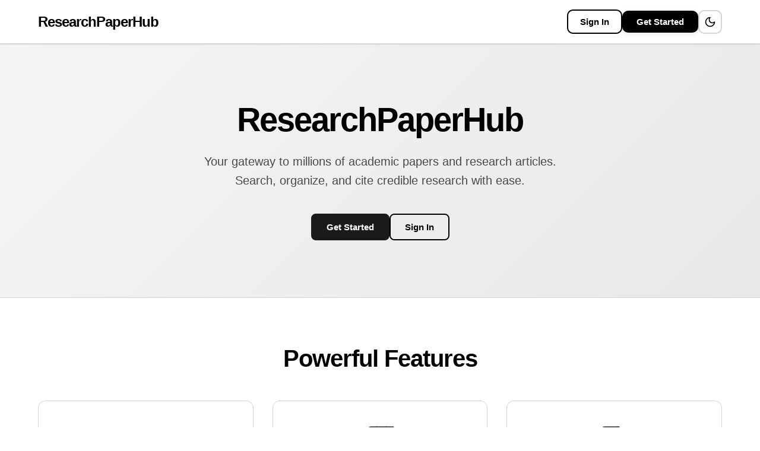

--- FILE ---
content_type: text/html; charset=utf-8
request_url: https://www.researchpaperhub.com/2022/08/05/psychology-of-the-human-brain-research-paper/
body_size: 1111
content:
<!DOCTYPE html>
<html lang="en">
  <head>
    <meta charset="UTF-8" />
    <meta name="viewport" content="width=device-width, initial-scale=1.0" />

    <!-- Primary Meta Tags -->
    <title>ResearchPaperHub - Search, Save & Organize Academic Research Papers</title>
    <meta name="title" content="ResearchPaperHub - Search, Save & Organize Academic Research Papers" />
    <meta name="description" content="Your gateway to millions of academic papers and research articles. Search CrossRef and arXiv databases, organize with custom tags, generate citations in APA, MLA, Chicago, BibTeX formats. Join thousands of researchers worldwide." />
    <meta name="keywords" content="research papers, academic papers, scientific articles, research database, paper search, citation generator, CrossRef, arXiv, academic research, scholarly articles, research management, paper organization, bibliography manager, academic tool" />
    <meta name="author" content="ResearchPaperHub" />
    <meta name="robots" content="index, follow" />
    <meta name="language" content="English" />
    <meta http-equiv="Content-Language" content="en" />
    <meta name="theme-color" content="#6366f1" />
    <meta name="google-adsense-account" content="ca-pub-8363853607373814">

    <!-- Open Graph / Facebook -->
    <meta property="og:type" content="website" />
    <meta property="og:url" content="https://researchpaperhub.com/" />
    <meta property="og:title" content="ResearchPaperHub - Search, Save & Organize Academic Research Papers" />
    <meta property="og:description" content="Your gateway to millions of academic papers and research articles. Search CrossRef and arXiv databases, organize with custom tags, generate citations instantly." />
    <meta property="og:image" content="https://researchpaperhub.com/og-image.jpg" />
    <meta property="og:image:width" content="1200" />
    <meta property="og:image:height" content="630" />
    <meta property="og:site_name" content="ResearchPaperHub" />
    <meta property="og:locale" content="en_US" />

    <!-- Twitter -->
    <meta name="twitter:card" content="summary_large_image" />
    <meta name="twitter:url" content="https://researchpaperhub.com/" />
    <meta name="twitter:title" content="ResearchPaperHub - Search, Save & Organize Academic Research Papers" />
    <meta name="twitter:description" content="Your gateway to millions of academic papers and research articles. Search CrossRef and arXiv databases, organize with custom tags, generate citations instantly." />
    <meta name="twitter:image" content="https://researchpaperhub.com/og-image.jpg" />
    <meta name="twitter:image:alt" content="ResearchPaperHub - Academic Research Paper Management Platform" />

    <!-- Favicon -->
    <link rel="icon" type="image/x-icon" href="/favicon.ico" />
    <link rel="apple-touch-icon" sizes="180x180" href="/apple-touch-icon.png" />

    <!-- Canonical URL -->
    <link rel="canonical" href="https://researchpaperhub.com/" />

    <!-- Structured Data / JSON-LD -->
    <script type="application/ld+json">
    {
      "@context": "https://schema.org",
      "@type": "WebApplication",
      "name": "ResearchPaperHub",
      "description": "Academic research paper search and organization platform",
      "url": "https://researchpaperhub.com/",
      "applicationCategory": "EducationalApplication",
      "offers": {
        "@type": "Offer",
        "price": "0",
        "priceCurrency": "USD"
      },
      "operatingSystem": "Any",
      "browserRequirements": "Requires JavaScript. Requires HTML5."
    }
    </script>

    <!-- Google AdSense -->
    <script async src="https://pagead2.googlesyndication.com/pagead/js/adsbygoogle.js?client=ca-pub-8363853607373814"
     crossorigin="anonymous"></script>
    <script type="module" crossorigin src="/assets/index-CSsqbaQk.js"></script>
    <link rel="stylesheet" crossorigin href="/assets/index-jmeroCUH.css">
  </head>
  <body>
    <div id="root"></div>
  </body>
</html>


--- FILE ---
content_type: text/html; charset=utf-8
request_url: https://www.google.com/recaptcha/api2/aframe
body_size: 267
content:
<!DOCTYPE HTML><html><head><meta http-equiv="content-type" content="text/html; charset=UTF-8"></head><body><script nonce="rC-BUJHCnebpyoiwxOKjVw">/** Anti-fraud and anti-abuse applications only. See google.com/recaptcha */ try{var clients={'sodar':'https://pagead2.googlesyndication.com/pagead/sodar?'};window.addEventListener("message",function(a){try{if(a.source===window.parent){var b=JSON.parse(a.data);var c=clients[b['id']];if(c){var d=document.createElement('img');d.src=c+b['params']+'&rc='+(localStorage.getItem("rc::a")?sessionStorage.getItem("rc::b"):"");window.document.body.appendChild(d);sessionStorage.setItem("rc::e",parseInt(sessionStorage.getItem("rc::e")||0)+1);localStorage.setItem("rc::h",'1766476944084');}}}catch(b){}});window.parent.postMessage("_grecaptcha_ready", "*");}catch(b){}</script></body></html>

--- FILE ---
content_type: text/css; charset=utf-8
request_url: https://www.researchpaperhub.com/assets/index-jmeroCUH.css
body_size: 6094
content:
.advanced-filters-overlay{position:fixed;top:0;left:0;right:0;bottom:0;background:#000000b3;-webkit-backdrop-filter:blur(12px);backdrop-filter:blur(12px);z-index:1000;display:flex;align-items:center;justify-content:center;padding:1rem;animation:fadeIn .2s ease}@keyframes fadeIn{0%{opacity:0}to{opacity:1}}@keyframes slideUp{0%{opacity:0;transform:translateY(30px) scale(.95)}to{opacity:1;transform:translateY(0) scale(1)}}.advanced-filters-panel{background:var(--bg-primary);border:1px solid var(--border-color);border-radius:20px;width:100%;max-width:600px;max-height:90vh;overflow:hidden;box-shadow:0 32px 96px #00000080;animation:slideUp .3s cubic-bezier(.34,1.56,.64,1);display:flex;flex-direction:column}.filters-header{display:flex;align-items:center;justify-content:space-between;padding:2rem 2.5rem;border-bottom:1px solid var(--border-color);background:var(--bg-secondary)}.filters-header h3{font-size:1.75rem;font-weight:700;color:var(--text-primary);margin:0;letter-spacing:-.03em}.close-button{background:var(--bg-tertiary);border:none;color:var(--text-secondary);cursor:pointer;padding:.75rem;border-radius:50%;transition:all .2s cubic-bezier(.34,1.56,.64,1);display:flex;align-items:center;justify-content:center;width:40px;height:40px}.close-button:hover{background:var(--text-primary);color:var(--bg-primary);transform:rotate(90deg) scale(1.1)}.close-button:active{transform:rotate(90deg) scale(.9)}.filters-body{padding:2.5rem;display:flex;flex-direction:column;gap:2.5rem;overflow-y:auto;flex:1}.filters-body::-webkit-scrollbar{width:10px}.filters-body::-webkit-scrollbar-track{background:var(--bg-secondary);border-radius:10px;margin:10px 0}.filters-body::-webkit-scrollbar-thumb{background:var(--border-color);border-radius:10px;border:2px solid var(--bg-secondary)}.filters-body::-webkit-scrollbar-thumb:hover{background:var(--text-tertiary)}.filter-section{display:flex;flex-direction:column;gap:1rem}.filter-label{display:flex;align-items:center;gap:.75rem;font-weight:600;font-size:1rem;color:var(--text-primary);letter-spacing:-.01em}.filter-label svg{color:var(--text-secondary);flex-shrink:0}.filter-input,.filter-select{width:100%;padding:1rem 1.25rem;border:2px solid var(--border-color);border-radius:12px;font-size:1rem;font-family:inherit;background-color:var(--bg-secondary);color:var(--text-primary);transition:all .2s cubic-bezier(.34,1.56,.64,1);font-weight:500}.filter-input::placeholder{color:var(--text-tertiary);font-weight:400}.filter-input:hover,.filter-select:hover{border-color:var(--text-secondary);background-color:var(--bg-primary);transform:translateY(-2px);box-shadow:0 4px 12px #0000001a}.filter-input:focus,.filter-select:focus{outline:none;border-color:#6366f1;background-color:var(--bg-primary);box-shadow:0 0 0 4px #6366f126;transform:translateY(-2px)}.filter-select{cursor:pointer;-webkit-appearance:none;-moz-appearance:none;appearance:none;background-image:url("data:image/svg+xml,%3Csvg width='14' height='9' viewBox='0 0 14 9' fill='none' xmlns='http://www.w3.org/2000/svg'%3E%3Cpath d='M1 1.5L7 7.5L13 1.5' stroke='%236366f1' stroke-width='2.5' stroke-linecap='round' stroke-linejoin='round'/%3E%3C/svg%3E");background-repeat:no-repeat;background-position:right 1.25rem center;padding-right:3.5rem;background-size:14px}.dark .filter-select{background-image:url("data:image/svg+xml,%3Csvg width='14' height='9' viewBox='0 0 14 9' fill='none' xmlns='http://www.w3.org/2000/svg'%3E%3Cpath d='M1 1.5L7 7.5L13 1.5' stroke='%239ca3af' stroke-width='2.5' stroke-linecap='round' stroke-linejoin='round'/%3E%3C/svg%3E")}.date-range{display:flex;align-items:center;gap:1rem}.date-range .filter-select{flex:1}.range-separator{color:var(--text-secondary);font-size:.875rem;font-weight:600;min-width:30px;text-align:center;text-transform:lowercase;letter-spacing:.5px;opacity:.7}.filters-footer{padding:2rem 2.5rem;border-top:1px solid var(--border-color);display:flex;gap:1rem;justify-content:flex-end;background:var(--bg-secondary)}.filters-footer .btn{padding:1rem 2rem;font-size:1rem;font-weight:600;border-radius:12px;transition:all .2s cubic-bezier(.34,1.56,.64,1);cursor:pointer;letter-spacing:-.01em}.filters-footer .btn-secondary{background:var(--bg-primary);color:var(--text-secondary);border:2px solid var(--border-color)}.filters-footer .btn-secondary:hover{background:var(--bg-tertiary);color:var(--text-primary);border-color:var(--text-primary);transform:translateY(-2px);box-shadow:0 4px 16px #00000026}.filters-footer .btn-primary{background:linear-gradient(135deg,#6366f1,#8b5cf6);color:#fff;border:none;box-shadow:0 4px 16px #6366f166}.filters-footer .btn-primary:hover{background:linear-gradient(135deg,#4f46e5,#7c3aed);transform:translateY(-2px);box-shadow:0 6px 24px #6366f180}.filters-footer .btn-primary:active,.filters-footer .btn-secondary:active{transform:translateY(0)}@media (max-width: 768px){.advanced-filters-panel{max-height:95vh;max-width:100%;border-radius:16px}.filters-header{padding:1.75rem 2rem}.filters-header h3{font-size:1.5rem}.filters-body{padding:2rem;gap:2rem}.filters-footer{padding:1.75rem 2rem;flex-direction:column-reverse;gap:.875rem}.filters-footer .btn{width:100%;padding:1.125rem 1.5rem}.date-range{flex-direction:column;gap:.875rem;padding:1rem}.range-separator{transform:rotate(90deg)}}@media (max-width: 480px){.advanced-filters-overlay{padding:.5rem}.advanced-filters-panel{border-radius:12px}.filters-header{padding:1.5rem}.filters-header h3{font-size:1.25rem}.filters-body{padding:1.5rem;gap:1.75rem}.filter-input,.filter-select{padding:.9375rem 1.125rem;font-size:.9375rem}.filters-footer{padding:1.5rem}.filters-footer .btn{padding:1rem 1.25rem;font-size:.9375rem}}.pricing-page{max-width:1400px;margin:0 auto;padding:80px 32px}.pricing-header{text-align:center;margin-bottom:72px}.pricing-header h1{font-size:56px;font-weight:800;margin-bottom:20px;color:var(--text-primary);letter-spacing:-1.5px;line-height:1.1}.pricing-header p{font-size:20px;color:var(--text-secondary);max-width:600px;margin:0 auto;line-height:1.6}.error-message{background-color:var(--error-bg, #fee);color:var(--error-text, #c33);padding:16px 24px;border-radius:12px;margin-bottom:30px;text-align:center;border:1px solid var(--error-border, #fcc)}.pricing-grid{display:grid;grid-template-columns:repeat(4,1fr);gap:24px;margin-bottom:96px;max-width:100%;margin-left:auto;margin-right:auto}.pricing-card{background:var(--bg-primary);border:2px solid var(--border-color);border-radius:24px;padding:48px 40px;position:relative;transition:all .4s cubic-bezier(.4,0,.2,1);display:flex;flex-direction:column;box-shadow:0 4px 16px #0000000a}.pricing-card:hover{transform:translateY(-8px);box-shadow:0 20px 48px #0000001f;border-color:var(--text-primary)}.pricing-card.popular{border-color:var(--text-primary);box-shadow:0 12px 40px #00000026;transform:scale(1.05)}.pricing-card.popular:hover{transform:scale(1.05) translateY(-8px)}.pricing-card.disabled{opacity:.5;cursor:not-allowed}.pricing-card.disabled:hover{transform:none;box-shadow:0 4px 16px #0000000a}.popular-badge{position:absolute;top:-16px;left:50%;transform:translate(-50%);background:var(--text-primary);color:var(--bg-primary);padding:8px 24px;border-radius:24px;font-size:12px;font-weight:700;letter-spacing:1px;text-transform:uppercase;box-shadow:0 4px 12px #00000026}.plan-header{text-align:center;margin-bottom:40px;padding-bottom:32px;border-bottom:1px solid var(--border-color)}.plan-header h2{font-size:28px;font-weight:700;margin-bottom:24px;color:var(--text-primary);letter-spacing:-.5px}.price{display:flex;align-items:baseline;justify-content:center;gap:6px;margin-bottom:12px}.price .amount{font-size:56px;font-weight:800;color:var(--text-primary);letter-spacing:-2px}.price .period{font-size:18px;color:var(--text-secondary);font-weight:500}.savings{margin-top:12px;color:#10b981;font-size:14px;font-weight:700;background:#10b9811f;padding:6px 16px;border-radius:20px;display:inline-block;letter-spacing:.3px}.features-list{list-style:none;padding:0;margin:0 0 40px;flex:1}.features-list li{display:flex;align-items:center;gap:14px;padding:14px 0;color:var(--text-primary);font-size:16px;line-height:1.6;font-weight:500}.features-list li svg{color:var(--text-primary);flex-shrink:0;stroke-width:2.5}.subscribe-button{width:100%;padding:18px 32px;font-size:17px;font-weight:700;border:none;border-radius:16px;background:var(--text-primary);color:var(--bg-primary);cursor:pointer;transition:all .3s cubic-bezier(.4,0,.2,1);margin-top:auto;letter-spacing:.3px;box-shadow:0 4px 16px #0000001a}.subscribe-button:hover:not(.disabled){background:var(--text-primary);transform:translateY(-3px);box-shadow:0 8px 24px #0003}.subscribe-button.disabled{background:var(--border-color);color:var(--text-tertiary);cursor:not-allowed;opacity:.6;box-shadow:none}.subscribe-button.disabled:hover{transform:none}.enterprise-section{background:var(--bg-secondary);border:2px solid var(--border-color);padding:72px 48px;border-radius:32px;text-align:center;margin-bottom:96px;transition:all .3s ease}.enterprise-section:hover{border-color:var(--text-primary);box-shadow:0 12px 40px #00000014}.enterprise-section h2{font-size:40px;font-weight:800;margin-bottom:16px;color:var(--text-primary);letter-spacing:-1px}.enterprise-section p{font-size:20px;margin-bottom:36px;color:var(--text-secondary);max-width:700px;margin-left:auto;margin-right:auto;line-height:1.6}.enterprise-button{padding:18px 48px;font-size:17px;font-weight:700;border:3px solid var(--text-primary);border-radius:16px;background:transparent;color:var(--text-primary);cursor:pointer;transition:all .3s cubic-bezier(.4,0,.2,1);letter-spacing:.3px}.enterprise-button:hover{background:var(--text-primary);color:var(--bg-primary);transform:translateY(-3px);box-shadow:0 8px 24px #0003}.faq-section{margin-bottom:80px;max-width:900px;margin-left:auto;margin-right:auto}.faq-section h2{text-align:center;font-size:44px;font-weight:800;margin-bottom:64px;color:var(--text-primary);letter-spacing:-1px}.faq-grid{display:flex;flex-direction:column;gap:0;width:100%}.faq-item{padding:24px 0;border-bottom:1px solid var(--border-color);transition:all .2s ease;cursor:pointer}.faq-item:first-child{padding-top:0}.faq-item:last-child{border-bottom:none}.faq-item:hover{background:transparent}.faq-question{display:flex;align-items:flex-start;justify-content:space-between;gap:16px}.faq-item h3{font-size:18px;font-weight:600;margin:0;color:var(--text-primary);letter-spacing:-.2px;flex:1;text-align:left;line-height:1.5}.faq-icon{color:var(--text-secondary);transition:transform .3s ease;flex-shrink:0;margin-top:2px}.faq-icon.rotated{transform:rotate(180deg)}.faq-answer{color:var(--text-secondary);line-height:1.7;font-size:16px;margin-top:12px;padding-top:12px;animation:slideDown .3s ease}@keyframes slideDown{0%{opacity:0;transform:translateY(-10px)}to{opacity:1;transform:translateY(0)}}[data-theme=dark] .pricing-card{background:var(--bg-secondary);box-shadow:0 4px 16px #ffffff05}[data-theme=dark] .pricing-card:hover{box-shadow:0 20px 48px #ffffff14}[data-theme=dark] .pricing-card.popular{box-shadow:0 12px 40px #ffffff1a}[data-theme=dark] .error-message{background-color:#dc262626;color:#fca5a5;border-color:#dc262666}[data-theme=dark] .savings{background:#10b98126;color:#6ee7b7}[data-theme=dark] .enterprise-section{background:var(--bg-secondary);box-shadow:0 4px 16px #ffffff05}[data-theme=dark] .enterprise-section:hover{box-shadow:0 12px 40px #ffffff0f}@media (max-width: 1400px){.pricing-grid{grid-template-columns:repeat(2,1fr);gap:24px}.pricing-card.popular{transform:scale(1.02)}.pricing-card.popular:hover{transform:scale(1.02) translateY(-8px)}}@media (max-width: 1024px){.pricing-grid{grid-template-columns:repeat(2,1fr);gap:24px}.pricing-card.popular{transform:scale(1.02)}.pricing-card.popular:hover{transform:scale(1.02) translateY(-8px)}}@media (max-width: 768px){.pricing-page{padding:48px 20px}.pricing-header{margin-bottom:48px}.pricing-header h1{font-size:40px}.pricing-header p{font-size:18px}.pricing-grid{grid-template-columns:1fr;gap:24px;margin-bottom:64px}.pricing-card{padding:40px 32px}.pricing-card.popular{transform:scale(1)}.pricing-card.popular:hover{transform:translateY(-8px)}.price .amount{font-size:48px}.enterprise-section{padding:56px 32px;margin-bottom:64px}.enterprise-section h2{font-size:32px}.enterprise-section p{font-size:18px}.faq-section{margin-bottom:64px}.faq-section h2{font-size:36px;margin-bottom:48px}.faq-item{padding:20px 0}.faq-item h3{font-size:17px}.faq-answer{font-size:15px}}@media (max-width: 480px){.pricing-page{padding:40px 16px}.pricing-header h1{font-size:32px}.pricing-header p{font-size:16px}.pricing-card{padding:32px 24px}.price .amount{font-size:40px}.subscribe-button{padding:16px 24px;font-size:16px}.enterprise-section{padding:40px 24px}.enterprise-section h2{font-size:28px}.enterprise-button{padding:16px 32px;font-size:16px}.faq-section h2{font-size:28px}.faq-item h3{font-size:16px}.faq-answer{font-size:14px}.faq-icon{width:18px;height:18px}}*{margin:0;padding:0;box-sizing:border-box}:root{--bg-primary: #ffffff;--bg-secondary: #f5f5f5;--bg-tertiary: #e8e8e8;--text-primary: #000000;--text-secondary: #4a4a4a;--text-tertiary: #737373;--border-color: #d4d4d4;--shadow: rgba(0, 0, 0, .1);--shadow-hover: rgba(0, 0, 0, .15);--accent: #1a1a1a;--accent-hover: #000000}.dark{--bg-primary: #000000;--bg-secondary: #1a1a1a;--bg-tertiary: #2d2d2d;--text-primary: #ffffff;--text-secondary: #d4d4d4;--text-tertiary: #a3a3a3;--border-color: #404040;--shadow: rgba(255, 255, 255, .05);--shadow-hover: rgba(255, 255, 255, .1);--accent: #ffffff;--accent-hover: #e8e8e8}body{font-family:-apple-system,BlinkMacSystemFont,Segoe UI,Roboto,Oxygen,Ubuntu,Cantarell,Fira Sans,Droid Sans,Helvetica Neue,sans-serif;-webkit-font-smoothing:antialiased;-moz-osx-font-smoothing:grayscale;background-color:var(--bg-primary);color:var(--text-primary);transition:background-color .3s ease,color .3s ease}.container{max-width:1200px;margin:0 auto;padding:0 1.5rem}.btn{padding:.75rem 1.5rem;border:2px solid transparent;border-radius:.5rem;font-size:.95rem;font-weight:600;cursor:pointer;transition:all .2s ease;display:inline-flex;align-items:center;justify-content:center;gap:.5rem;text-decoration:none}.btn-primary{background-color:var(--accent);color:var(--bg-primary);border-color:var(--accent)}.btn-primary:hover{background-color:var(--accent-hover);transform:translateY(-1px);box-shadow:0 4px 12px var(--shadow-hover)}.btn-secondary{background-color:transparent;color:var(--text-primary);border-color:var(--border-color)}.btn-secondary:hover{background-color:var(--bg-tertiary);border-color:var(--text-tertiary)}.btn-outline{background-color:transparent;color:var(--text-primary);border:2px solid var(--text-primary)}.btn-outline:hover{background-color:var(--text-primary);color:var(--bg-primary)}.input{width:100%;padding:.75rem 1rem;border:2px solid var(--border-color);border-radius:.5rem;font-size:.95rem;background-color:var(--bg-primary);color:var(--text-primary);transition:all .2s ease}.input:focus{outline:none;border-color:var(--text-secondary);background-color:var(--bg-secondary)}.card{background:var(--bg-primary);border:1px solid var(--border-color);border-radius:.75rem;padding:2rem;box-shadow:0 2px 8px var(--shadow);transition:all .3s ease}.card:hover{transform:translateY(-4px);box-shadow:0 8px 24px var(--shadow-hover);border-color:var(--text-tertiary)}.navbar{background:var(--bg-primary);border-bottom:2px solid var(--border-color);position:sticky;top:0;z-index:100;-webkit-backdrop-filter:blur(16px);backdrop-filter:blur(16px);box-shadow:0 1px 8px #00000008}.navbar-inner{width:100%}.navbar-content{display:flex;justify-content:space-between;align-items:center;padding:1rem 1.5rem}.navbar-brand{font-size:1.5rem;font-weight:800;color:var(--text-primary);text-decoration:none;letter-spacing:-1px;transition:opacity .2s ease}.navbar-brand:hover{opacity:.8}.sidebar.open~* .navbar-brand,body:has(.sidebar.open) .navbar-brand{opacity:0;pointer-events:none}.navbar-menu{display:flex;align-items:center;gap:.75rem}.navbar-link{color:var(--text-secondary);text-decoration:none;font-weight:600;font-size:15px;transition:all .2s ease;padding:.5rem 1rem;border-radius:8px}.navbar-link:hover{color:var(--text-primary);background:var(--bg-secondary)}.navbar-signin-btn{padding:.625rem 1.25rem;font-size:15px;font-weight:600;border:2px solid var(--text-primary);border-radius:10px;background:transparent;color:var(--text-primary);text-decoration:none;transition:all .2s ease;display:inline-flex;align-items:center;justify-content:center}.navbar-signin-btn:hover{background:var(--text-primary);color:var(--bg-primary);transform:translateY(-1px)}.navbar-cta-btn{padding:.625rem 1.5rem;font-size:15px;font-weight:700;border:none;border-radius:10px;background:var(--text-primary);color:var(--bg-primary);text-decoration:none;transition:all .3s cubic-bezier(.4,0,.2,1);display:inline-flex;align-items:center;justify-content:center;box-shadow:0 2px 8px #0000001a}.navbar-cta-btn:hover{transform:translateY(-2px);box-shadow:0 4px 16px #00000026}.navbar-upgrade-btn{padding:.625rem 1.5rem;font-size:15px;font-weight:700;border:none;border-radius:10px;background:var(--text-primary);color:var(--bg-primary);text-decoration:none;transition:all .3s cubic-bezier(.4,0,.2,1);display:inline-flex;align-items:center;justify-content:center;box-shadow:0 2px 8px #0000001a}.navbar-upgrade-btn:hover{transform:translateY(-2px);box-shadow:0 4px 16px #00000026}.navbar-premium-badge{padding:.625rem 1.25rem;background:var(--text-primary);color:var(--bg-primary);border-radius:10px;font-size:14px;font-weight:700;letter-spacing:.5px;text-transform:uppercase;box-shadow:0 2px 8px #0000001a}.theme-toggle{background:transparent;border:2px solid var(--border-color);border-radius:10px;width:40px;height:40px;display:flex;align-items:center;justify-content:center;cursor:pointer;transition:all .2s ease;color:var(--text-primary)}.theme-toggle:hover{background:var(--bg-secondary);border-color:var(--text-primary);transform:translateY(-1px)}.hero{background:linear-gradient(135deg,var(--bg-secondary) 0%,var(--bg-tertiary) 100%);padding:6rem 0;text-align:center;border-bottom:1px solid var(--border-color)}.hero h1{font-size:3.5rem;font-weight:800;margin-bottom:1.5rem;letter-spacing:-2px;line-height:1.1}.hero p{font-size:1.25rem;color:var(--text-secondary);margin-bottom:2.5rem;max-width:600px;margin-left:auto;margin-right:auto;line-height:1.6}.hero-buttons{display:flex;gap:1rem;justify-content:center;flex-wrap:wrap}.feature-section{padding:5rem 0}.section-title{text-align:center;font-size:2.5rem;font-weight:700;margin-bottom:3rem;letter-spacing:-1px}.feature-grid{display:grid;grid-template-columns:repeat(auto-fit,minmax(300px,1fr));gap:2rem;margin-top:3rem}.feature-card{background:var(--bg-primary);border:1px solid var(--border-color);border-radius:.75rem;padding:2.5rem;text-align:center;transition:all .3s ease}.feature-card:hover{transform:translateY(-8px);box-shadow:0 12px 32px var(--shadow-hover);border-color:var(--text-secondary)}.feature-icon{width:64px;height:64px;margin:0 auto 1.5rem;color:var(--text-primary)}.feature-card h3{font-size:1.5rem;font-weight:700;margin-bottom:1rem}.feature-card p{color:var(--text-secondary);line-height:1.6;font-size:1rem}.search-box{display:flex;gap:.75rem;margin-bottom:2rem;flex-wrap:wrap}.paper-card{background:var(--bg-primary);border:1px solid var(--border-color);border-radius:.75rem;padding:1.5rem;margin-bottom:1.5rem;transition:all .3s ease}.paper-card:hover{box-shadow:0 4px 16px var(--shadow-hover);border-color:var(--text-tertiary)}.paper-title{font-size:1.25rem;font-weight:700;color:var(--text-primary);margin-bottom:.75rem;line-height:1.4}.paper-authors{color:var(--text-secondary);font-size:.95rem;margin-bottom:.5rem}.paper-meta{display:flex;gap:1rem;color:var(--text-tertiary);font-size:.875rem;margin-bottom:1rem;flex-wrap:wrap}.paper-abstract{color:var(--text-secondary);font-size:.95rem;line-height:1.6;margin-top:1rem}.tag{display:inline-block;padding:.375rem .875rem;background-color:var(--bg-tertiary);color:var(--text-primary);border-radius:.375rem;font-size:.813rem;font-weight:600;margin-right:.5rem;margin-bottom:.5rem;border:1px solid var(--border-color)}.loading{display:flex;justify-content:center;align-items:center;min-height:200px;color:var(--text-secondary);font-size:1.1rem}.error{background-color:var(--bg-secondary);color:var(--text-primary);padding:1rem 1.25rem;border-radius:.5rem;margin-bottom:1rem;border:2px solid #dc2626}.success{background-color:var(--bg-secondary);color:var(--text-primary);padding:1rem 1.25rem;border-radius:.5rem;margin-bottom:1rem;border:2px solid #16a34a}.form-group{margin-bottom:1.25rem}.form-label{display:block;margin-bottom:.5rem;font-weight:600;color:var(--text-primary);font-size:.95rem}.grid{display:grid;gap:2rem}.grid-2{grid-template-columns:repeat(2,1fr)}.grid-3{grid-template-columns:repeat(3,1fr)}.cta-section{background:var(--bg-secondary);padding:5rem 0;border-top:1px solid var(--border-color);border-bottom:1px solid var(--border-color)}.cta-content{text-align:center;max-width:700px;margin:0 auto}.cta-content h2{font-size:2.5rem;font-weight:700;margin-bottom:1.5rem;letter-spacing:-1px}.cta-content p{color:var(--text-secondary);font-size:1.125rem;line-height:1.7}@media (max-width: 768px){.hero h1{font-size:2.5rem}.hero p{font-size:1.1rem}.section-title{font-size:2rem}.grid-2,.grid-3{grid-template-columns:1fr}.navbar-content{padding:.875rem 1rem}.navbar-menu{gap:.5rem}.navbar-link{padding:.5rem .75rem;font-size:14px}.navbar-signin-btn,.navbar-cta-btn,.navbar-upgrade-btn{padding:.5rem 1rem;font-size:14px}.navbar-premium-badge{padding:.5rem 1rem;font-size:13px}.theme-toggle{width:36px;height:36px}.feature-grid{grid-template-columns:1fr}.cta-content h2{font-size:2rem}}@media (max-width: 480px){.hero h1{font-size:2rem}.navbar-brand{font-size:1.25rem}.navbar-content{padding:.75rem .875rem}.navbar-link{display:none}.navbar-menu{gap:.375rem}.navbar-signin-btn{padding:.5rem .875rem;font-size:13px}.navbar-cta-btn,.navbar-upgrade-btn{padding:.5rem 1rem;font-size:13px}}.btn-danger{background-color:#dc2626;color:#fff;border-color:#dc2626}.btn-danger:hover{background-color:#b91c1c;border-color:#b91c1c;transform:translateY(-1px);box-shadow:0 4px 12px #dc26264d}.sidebar-open-btn{position:fixed;top:1rem;left:1rem;z-index:1001;background:var(--bg-primary);border:2px solid var(--border-color);border-radius:.5rem;width:48px;height:48px;display:flex;align-items:center;justify-content:center;cursor:pointer;transition:all .2s ease;color:var(--text-primary);box-shadow:0 2px 8px var(--shadow)}.sidebar-open-btn:hover{background:var(--bg-secondary);transform:scale(1.05);box-shadow:0 4px 12px var(--shadow-hover)}.sidebar{position:fixed;left:0;top:0;bottom:0;width:280px;background:var(--bg-primary);border-right:1px solid var(--border-color);transform:translate(-100%);transition:transform .3s ease;z-index:1000;display:flex;flex-direction:column;overflow-y:auto}.sidebar.open{transform:translate(0)}.sidebar-header{padding:1.5rem;border-bottom:1px solid var(--border-color);display:flex;align-items:center;justify-content:space-between;gap:1rem}.sidebar-header h2{font-size:1.25rem;font-weight:700;color:var(--text-primary);margin:0;flex:1}.sidebar-close-btn{background:transparent;border:1px solid var(--border-color);border-radius:.375rem;width:32px;height:32px;display:flex;align-items:center;justify-content:center;cursor:pointer;color:var(--text-secondary);transition:all .2s ease;flex-shrink:0}.sidebar-close-btn:hover{background:var(--bg-secondary);color:var(--text-primary);border-color:var(--text-tertiary)}.sidebar-nav{flex:1;padding:1rem 0}.sidebar-link{display:flex;align-items:center;gap:.75rem;padding:.875rem 1.5rem;color:var(--text-secondary);text-decoration:none;transition:all .2s ease;font-weight:500;border-left:3px solid transparent}.sidebar-link:hover{background:var(--bg-secondary);color:var(--text-primary)}.sidebar-link.active{background:var(--bg-secondary);color:var(--text-primary);border-left-color:var(--accent);font-weight:600}.sidebar-footer{padding:1rem;border-top:1px solid var(--border-color)}.sidebar-profile{display:flex;align-items:center;gap:.75rem;padding:.75rem;background:var(--bg-secondary);border-radius:.5rem;margin-bottom:.75rem}.profile-avatar{width:40px;height:40px;border-radius:50%;background:var(--bg-tertiary);display:flex;align-items:center;justify-content:center;color:var(--text-primary);flex-shrink:0}.profile-info{flex:1;min-width:0}.profile-name{font-weight:600;font-size:.875rem;color:var(--text-primary);white-space:nowrap;overflow:hidden;text-overflow:ellipsis}.profile-email{font-size:.75rem;color:var(--text-tertiary);white-space:nowrap;overflow:hidden;text-overflow:ellipsis}.sidebar-theme-toggle,.sidebar-logout{display:flex;align-items:center;gap:.75rem;padding:.75rem;width:100%;background:transparent;border:1px solid var(--border-color);border-radius:.5rem;color:var(--text-secondary);font-weight:500;cursor:pointer;transition:all .2s ease;margin-bottom:.5rem}.sidebar-theme-toggle:hover,.sidebar-logout:hover{background:var(--bg-secondary);color:var(--text-primary);border-color:var(--text-tertiary)}.sidebar-overlay{position:fixed;top:0;right:0;bottom:0;left:0;background:#00000080;z-index:999;-webkit-backdrop-filter:blur(2px);backdrop-filter:blur(2px)}.main-content{transition:margin-left .3s ease}.main-content.sidebar-open{margin-left:280px}.search-bar-container{width:100%;max-width:750px;margin:0 auto}.search-bar-wrapper{display:flex;align-items:center;background:var(--bg-primary);border:2px solid var(--border-color);border-radius:50px;padding:.5rem;transition:all .3s ease;box-shadow:0 2px 8px var(--shadow)}.search-bar-wrapper:hover{box-shadow:0 4px 16px var(--shadow-hover);border-color:var(--text-tertiary)}.search-bar-wrapper:focus-within{box-shadow:0 4px 20px var(--shadow-hover);border-color:var(--accent)}.search-filter-selector{position:relative;margin-left:.5rem}.filter-button{display:flex;align-items:center;gap:.5rem;padding:.5rem 1rem;background:transparent;border:none;border-radius:24px;color:var(--text-secondary);font-weight:500;font-size:.9rem;cursor:pointer;transition:all .2s ease;white-space:nowrap}.filter-button:hover{background:var(--bg-secondary);color:var(--text-primary)}.filter-dropdown{position:absolute;top:100%;left:0;margin-top:.5rem;background:var(--bg-primary);border:1px solid var(--border-color);border-radius:.5rem;box-shadow:0 4px 16px var(--shadow-hover);min-width:150px;z-index:100;overflow:hidden}.filter-dropdown button{display:block;width:100%;padding:.75rem 1rem;background:transparent;border:none;text-align:left;color:var(--text-secondary);font-size:.875rem;cursor:pointer;transition:all .2s ease}.filter-dropdown button:hover{background:var(--bg-secondary);color:var(--text-primary)}.filter-dropdown button.active{background:var(--bg-secondary);color:var(--accent);font-weight:600}.search-input-wrapper{flex:1;padding:0 1rem}.search-input{width:100%;border:none;background:transparent;font-size:1rem;color:var(--text-primary);outline:none;padding:.5rem 0}.search-input::placeholder{color:var(--text-tertiary)}.search-button{width:48px;height:48px;border-radius:50%;background:var(--accent);color:var(--bg-primary);border:none;display:flex;align-items:center;justify-content:center;cursor:pointer;transition:all .2s ease;flex-shrink:0}.search-button:hover{background:var(--accent-hover);transform:scale(1.05);box-shadow:0 4px 12px var(--shadow-hover)}.contact-header{background:var(--bg-secondary);padding:4rem 0 3rem;border-bottom:1px solid var(--border-color);text-align:center}.contact-header h1{font-size:2.5rem;font-weight:700;margin-bottom:1rem;color:var(--text-primary)}.contact-header p{font-size:1.125rem;color:var(--text-secondary);max-width:600px;margin:0 auto}.contact-content{padding:3rem 0}.contact-grid{display:grid;grid-template-columns:2fr 1fr;gap:3rem;margin-bottom:4rem}.contact-form{background:var(--bg-primary);padding:2rem;border:1px solid var(--border-color);border-radius:.75rem}.contact-form h2{font-size:1.75rem;font-weight:700;margin-bottom:1.5rem;color:var(--text-primary)}.contact-info{display:flex;flex-direction:column;gap:1.5rem}.info-card{background:var(--bg-primary);padding:1.5rem;border:1px solid var(--border-color);border-radius:.75rem;display:flex;align-items:start;gap:1rem}.info-icon{background:var(--bg-secondary);width:48px;height:48px;border-radius:.5rem;display:flex;align-items:center;justify-content:center;color:var(--text-primary);flex-shrink:0}.info-content h3{font-size:1.125rem;font-weight:600;margin-bottom:.5rem;color:var(--text-primary)}.info-content p{font-size:.95rem;color:var(--text-secondary);line-height:1.5}.faq-section{margin-top:4rem;padding-top:4rem;border-top:1px solid var(--border-color)}.faq-section h2{font-size:2rem;font-weight:700;margin-bottom:2rem;text-align:center;color:var(--text-primary)}.faq-grid{display:grid;grid-template-columns:repeat(2,1fr);gap:2rem}.faq-item{background:var(--bg-primary);padding:1.5rem;border:1px solid var(--border-color);border-radius:.75rem}.faq-item h3{font-size:1.125rem;font-weight:600;margin-bottom:.75rem;color:var(--text-primary)}.faq-item p{font-size:.95rem;color:var(--text-secondary);line-height:1.6}@media (max-width: 768px){.sidebar{width:280px}.main-content.sidebar-open{margin-left:0}.filter-button span{display:none}.search-bar-wrapper{padding:.25rem}.search-button{width:40px;height:40px}.contact-header h1{font-size:2rem}.contact-grid{grid-template-columns:1fr;gap:2rem}.faq-grid{grid-template-columns:1fr}}@keyframes slideIn{0%{transform:translate(400px);opacity:0}to{transform:translate(0);opacity:1}}@keyframes slideOut{0%{transform:translate(0);opacity:1}to{transform:translate(400px);opacity:0}}


--- FILE ---
content_type: application/javascript; charset=utf-8
request_url: https://www.researchpaperhub.com/assets/index-CSsqbaQk.js
body_size: 108572
content:
var Hp=Object.defineProperty;var Vp=(e,t,r)=>t in e?Hp(e,t,{enumerable:!0,configurable:!0,writable:!0,value:r}):e[t]=r;var pt=(e,t,r)=>Vp(e,typeof t!="symbol"?t+"":t,r);function qp(e,t){for(var r=0;r<t.length;r++){const n=t[r];if(typeof n!="string"&&!Array.isArray(n)){for(const i in n)if(i!=="default"&&!(i in e)){const o=Object.getOwnPropertyDescriptor(n,i);o&&Object.defineProperty(e,i,o.get?o:{enumerable:!0,get:()=>n[i]})}}}return Object.freeze(Object.defineProperty(e,Symbol.toStringTag,{value:"Module"}))}(function(){const t=document.createElement("link").relList;if(t&&t.supports&&t.supports("modulepreload"))return;for(const i of document.querySelectorAll('link[rel="modulepreload"]'))n(i);new MutationObserver(i=>{for(const o of i)if(o.type==="childList")for(const l of o.addedNodes)l.tagName==="LINK"&&l.rel==="modulepreload"&&n(l)}).observe(document,{childList:!0,subtree:!0});function r(i){const o={};return i.integrity&&(o.integrity=i.integrity),i.referrerPolicy&&(o.referrerPolicy=i.referrerPolicy),i.crossOrigin==="use-credentials"?o.credentials="include":i.crossOrigin==="anonymous"?o.credentials="omit":o.credentials="same-origin",o}function n(i){if(i.ep)return;i.ep=!0;const o=r(i);fetch(i.href,o)}})();function mo(e){return e&&e.__esModule&&Object.prototype.hasOwnProperty.call(e,"default")?e.default:e}var Oc={exports:{}},ho={},Lc={exports:{}},F={};/**
 * @license React
 * react.production.min.js
 *
 * Copyright (c) Facebook, Inc. and its affiliates.
 *
 * This source code is licensed under the MIT license found in the
 * LICENSE file in the root directory of this source tree.
 */var Kn=Symbol.for("react.element"),Yp=Symbol.for("react.portal"),Kp=Symbol.for("react.fragment"),Qp=Symbol.for("react.strict_mode"),Xp=Symbol.for("react.profiler"),Jp=Symbol.for("react.provider"),Gp=Symbol.for("react.context"),Zp=Symbol.for("react.forward_ref"),em=Symbol.for("react.suspense"),tm=Symbol.for("react.memo"),rm=Symbol.for("react.lazy"),Fa=Symbol.iterator;function nm(e){return e===null||typeof e!="object"?null:(e=Fa&&e[Fa]||e["@@iterator"],typeof e=="function"?e:null)}var zc={isMounted:function(){return!1},enqueueForceUpdate:function(){},enqueueReplaceState:function(){},enqueueSetState:function(){}},Ac=Object.assign,Bc={};function Vr(e,t,r){this.props=e,this.context=t,this.refs=Bc,this.updater=r||zc}Vr.prototype.isReactComponent={};Vr.prototype.setState=function(e,t){if(typeof e!="object"&&typeof e!="function"&&e!=null)throw Error("setState(...): takes an object of state variables to update or a function which returns an object of state variables.");this.updater.enqueueSetState(this,e,t,"setState")};Vr.prototype.forceUpdate=function(e){this.updater.enqueueForceUpdate(this,e,"forceUpdate")};function Dc(){}Dc.prototype=Vr.prototype;function Rl(e,t,r){this.props=e,this.context=t,this.refs=Bc,this.updater=r||zc}var _l=Rl.prototype=new Dc;_l.constructor=Rl;Ac(_l,Vr.prototype);_l.isPureReactComponent=!0;var Ua=Array.isArray,Ic=Object.prototype.hasOwnProperty,Ol={current:null},Fc={key:!0,ref:!0,__self:!0,__source:!0};function Uc(e,t,r){var n,i={},o=null,l=null;if(t!=null)for(n in t.ref!==void 0&&(l=t.ref),t.key!==void 0&&(o=""+t.key),t)Ic.call(t,n)&&!Fc.hasOwnProperty(n)&&(i[n]=t[n]);var a=arguments.length-2;if(a===1)i.children=r;else if(1<a){for(var u=Array(a),c=0;c<a;c++)u[c]=arguments[c+2];i.children=u}if(e&&e.defaultProps)for(n in a=e.defaultProps,a)i[n]===void 0&&(i[n]=a[n]);return{$$typeof:Kn,type:e,key:o,ref:l,props:i,_owner:Ol.current}}function im(e,t){return{$$typeof:Kn,type:e.type,key:t,ref:e.ref,props:e.props,_owner:e._owner}}function Ll(e){return typeof e=="object"&&e!==null&&e.$$typeof===Kn}function om(e){var t={"=":"=0",":":"=2"};return"$"+e.replace(/[=:]/g,function(r){return t[r]})}var Ma=/\/+/g;function Fo(e,t){return typeof e=="object"&&e!==null&&e.key!=null?om(""+e.key):t.toString(36)}function ki(e,t,r,n,i){var o=typeof e;(o==="undefined"||o==="boolean")&&(e=null);var l=!1;if(e===null)l=!0;else switch(o){case"string":case"number":l=!0;break;case"object":switch(e.$$typeof){case Kn:case Yp:l=!0}}if(l)return l=e,i=i(l),e=n===""?"."+Fo(l,0):n,Ua(i)?(r="",e!=null&&(r=e.replace(Ma,"$&/")+"/"),ki(i,t,r,"",function(c){return c})):i!=null&&(Ll(i)&&(i=im(i,r+(!i.key||l&&l.key===i.key?"":(""+i.key).replace(Ma,"$&/")+"/")+e)),t.push(i)),1;if(l=0,n=n===""?".":n+":",Ua(e))for(var a=0;a<e.length;a++){o=e[a];var u=n+Fo(o,a);l+=ki(o,t,r,u,i)}else if(u=nm(e),typeof u=="function")for(e=u.call(e),a=0;!(o=e.next()).done;)o=o.value,u=n+Fo(o,a++),l+=ki(o,t,r,u,i);else if(o==="object")throw t=String(e),Error("Objects are not valid as a React child (found: "+(t==="[object Object]"?"object with keys {"+Object.keys(e).join(", ")+"}":t)+"). If you meant to render a collection of children, use an array instead.");return l}function ni(e,t,r){if(e==null)return e;var n=[],i=0;return ki(e,n,"","",function(o){return t.call(r,o,i++)}),n}function sm(e){if(e._status===-1){var t=e._result;t=t(),t.then(function(r){(e._status===0||e._status===-1)&&(e._status=1,e._result=r)},function(r){(e._status===0||e._status===-1)&&(e._status=2,e._result=r)}),e._status===-1&&(e._status=0,e._result=t)}if(e._status===1)return e._result.default;throw e._result}var ke={current:null},Ei={transition:null},lm={ReactCurrentDispatcher:ke,ReactCurrentBatchConfig:Ei,ReactCurrentOwner:Ol};function Mc(){throw Error("act(...) is not supported in production builds of React.")}F.Children={map:ni,forEach:function(e,t,r){ni(e,function(){t.apply(this,arguments)},r)},count:function(e){var t=0;return ni(e,function(){t++}),t},toArray:function(e){return ni(e,function(t){return t})||[]},only:function(e){if(!Ll(e))throw Error("React.Children.only expected to receive a single React element child.");return e}};F.Component=Vr;F.Fragment=Kp;F.Profiler=Xp;F.PureComponent=Rl;F.StrictMode=Qp;F.Suspense=em;F.__SECRET_INTERNALS_DO_NOT_USE_OR_YOU_WILL_BE_FIRED=lm;F.act=Mc;F.cloneElement=function(e,t,r){if(e==null)throw Error("React.cloneElement(...): The argument must be a React element, but you passed "+e+".");var n=Ac({},e.props),i=e.key,o=e.ref,l=e._owner;if(t!=null){if(t.ref!==void 0&&(o=t.ref,l=Ol.current),t.key!==void 0&&(i=""+t.key),e.type&&e.type.defaultProps)var a=e.type.defaultProps;for(u in t)Ic.call(t,u)&&!Fc.hasOwnProperty(u)&&(n[u]=t[u]===void 0&&a!==void 0?a[u]:t[u])}var u=arguments.length-2;if(u===1)n.children=r;else if(1<u){a=Array(u);for(var c=0;c<u;c++)a[c]=arguments[c+2];n.children=a}return{$$typeof:Kn,type:e.type,key:i,ref:o,props:n,_owner:l}};F.createContext=function(e){return e={$$typeof:Gp,_currentValue:e,_currentValue2:e,_threadCount:0,Provider:null,Consumer:null,_defaultValue:null,_globalName:null},e.Provider={$$typeof:Jp,_context:e},e.Consumer=e};F.createElement=Uc;F.createFactory=function(e){var t=Uc.bind(null,e);return t.type=e,t};F.createRef=function(){return{current:null}};F.forwardRef=function(e){return{$$typeof:Zp,render:e}};F.isValidElement=Ll;F.lazy=function(e){return{$$typeof:rm,_payload:{_status:-1,_result:e},_init:sm}};F.memo=function(e,t){return{$$typeof:tm,type:e,compare:t===void 0?null:t}};F.startTransition=function(e){var t=Ei.transition;Ei.transition={};try{e()}finally{Ei.transition=t}};F.unstable_act=Mc;F.useCallback=function(e,t){return ke.current.useCallback(e,t)};F.useContext=function(e){return ke.current.useContext(e)};F.useDebugValue=function(){};F.useDeferredValue=function(e){return ke.current.useDeferredValue(e)};F.useEffect=function(e,t){return ke.current.useEffect(e,t)};F.useId=function(){return ke.current.useId()};F.useImperativeHandle=function(e,t,r){return ke.current.useImperativeHandle(e,t,r)};F.useInsertionEffect=function(e,t){return ke.current.useInsertionEffect(e,t)};F.useLayoutEffect=function(e,t){return ke.current.useLayoutEffect(e,t)};F.useMemo=function(e,t){return ke.current.useMemo(e,t)};F.useReducer=function(e,t,r){return ke.current.useReducer(e,t,r)};F.useRef=function(e){return ke.current.useRef(e)};F.useState=function(e){return ke.current.useState(e)};F.useSyncExternalStore=function(e,t,r){return ke.current.useSyncExternalStore(e,t,r)};F.useTransition=function(){return ke.current.useTransition()};F.version="18.3.1";Lc.exports=F;var C=Lc.exports;const De=mo(C),am=qp({__proto__:null,default:De},[C]);/**
 * @license React
 * react-jsx-runtime.production.min.js
 *
 * Copyright (c) Facebook, Inc. and its affiliates.
 *
 * This source code is licensed under the MIT license found in the
 * LICENSE file in the root directory of this source tree.
 */var um=C,cm=Symbol.for("react.element"),dm=Symbol.for("react.fragment"),fm=Object.prototype.hasOwnProperty,pm=um.__SECRET_INTERNALS_DO_NOT_USE_OR_YOU_WILL_BE_FIRED.ReactCurrentOwner,mm={key:!0,ref:!0,__self:!0,__source:!0};function Wc(e,t,r){var n,i={},o=null,l=null;r!==void 0&&(o=""+r),t.key!==void 0&&(o=""+t.key),t.ref!==void 0&&(l=t.ref);for(n in t)fm.call(t,n)&&!mm.hasOwnProperty(n)&&(i[n]=t[n]);if(e&&e.defaultProps)for(n in t=e.defaultProps,t)i[n]===void 0&&(i[n]=t[n]);return{$$typeof:cm,type:e,key:o,ref:l,props:i,_owner:pm.current}}ho.Fragment=dm;ho.jsx=Wc;ho.jsxs=Wc;Oc.exports=ho;var s=Oc.exports,ks={},$c={exports:{}},Me={},Hc={exports:{}},Vc={};/**
 * @license React
 * scheduler.production.min.js
 *
 * Copyright (c) Facebook, Inc. and its affiliates.
 *
 * This source code is licensed under the MIT license found in the
 * LICENSE file in the root directory of this source tree.
 */(function(e){function t(S,O){var N=S.length;S.push(O);e:for(;0<N;){var A=N-1>>>1,B=S[A];if(0<i(B,O))S[A]=O,S[N]=B,N=A;else break e}}function r(S){return S.length===0?null:S[0]}function n(S){if(S.length===0)return null;var O=S[0],N=S.pop();if(N!==O){S[0]=N;e:for(var A=0,B=S.length,G=B>>>1;A<G;){var H=2*(A+1)-1,Le=S[H],ze=H+1,$e=S[ze];if(0>i(Le,N))ze<B&&0>i($e,Le)?(S[A]=$e,S[ze]=N,A=ze):(S[A]=Le,S[H]=N,A=H);else if(ze<B&&0>i($e,N))S[A]=$e,S[ze]=N,A=ze;else break e}}return O}function i(S,O){var N=S.sortIndex-O.sortIndex;return N!==0?N:S.id-O.id}if(typeof performance=="object"&&typeof performance.now=="function"){var o=performance;e.unstable_now=function(){return o.now()}}else{var l=Date,a=l.now();e.unstable_now=function(){return l.now()-a}}var u=[],c=[],d=1,f=null,h=3,w=!1,g=!1,v=!1,x=typeof setTimeout=="function"?setTimeout:null,m=typeof clearTimeout=="function"?clearTimeout:null,p=typeof setImmediate<"u"?setImmediate:null;typeof navigator<"u"&&navigator.scheduling!==void 0&&navigator.scheduling.isInputPending!==void 0&&navigator.scheduling.isInputPending.bind(navigator.scheduling);function y(S){for(var O=r(c);O!==null;){if(O.callback===null)n(c);else if(O.startTime<=S)n(c),O.sortIndex=O.expirationTime,t(u,O);else break;O=r(c)}}function E(S){if(v=!1,y(S),!g)if(r(u)!==null)g=!0,P(_);else{var O=r(c);O!==null&&T(E,O.startTime-S)}}function _(S,O){g=!1,v&&(v=!1,m(L),L=-1),w=!0;var N=h;try{for(y(O),f=r(u);f!==null&&(!(f.expirationTime>O)||S&&!ne());){var A=f.callback;if(typeof A=="function"){f.callback=null,h=f.priorityLevel;var B=A(f.expirationTime<=O);O=e.unstable_now(),typeof B=="function"?f.callback=B:f===r(u)&&n(u),y(O)}else n(u);f=r(u)}if(f!==null)var G=!0;else{var H=r(c);H!==null&&T(E,H.startTime-O),G=!1}return G}finally{f=null,h=N,w=!1}}var k=!1,b=null,L=-1,M=5,D=-1;function ne(){return!(e.unstable_now()-D<M)}function me(){if(b!==null){var S=e.unstable_now();D=S;var O=!0;try{O=b(!0,S)}finally{O?we():(k=!1,b=null)}}else k=!1}var we;if(typeof p=="function")we=function(){p(me)};else if(typeof MessageChannel<"u"){var Ce=new MessageChannel,Ct=Ce.port2;Ce.port1.onmessage=me,we=function(){Ct.postMessage(null)}}else we=function(){x(me,0)};function P(S){b=S,k||(k=!0,we())}function T(S,O){L=x(function(){S(e.unstable_now())},O)}e.unstable_IdlePriority=5,e.unstable_ImmediatePriority=1,e.unstable_LowPriority=4,e.unstable_NormalPriority=3,e.unstable_Profiling=null,e.unstable_UserBlockingPriority=2,e.unstable_cancelCallback=function(S){S.callback=null},e.unstable_continueExecution=function(){g||w||(g=!0,P(_))},e.unstable_forceFrameRate=function(S){0>S||125<S?console.error("forceFrameRate takes a positive int between 0 and 125, forcing frame rates higher than 125 fps is not supported"):M=0<S?Math.floor(1e3/S):5},e.unstable_getCurrentPriorityLevel=function(){return h},e.unstable_getFirstCallbackNode=function(){return r(u)},e.unstable_next=function(S){switch(h){case 1:case 2:case 3:var O=3;break;default:O=h}var N=h;h=O;try{return S()}finally{h=N}},e.unstable_pauseExecution=function(){},e.unstable_requestPaint=function(){},e.unstable_runWithPriority=function(S,O){switch(S){case 1:case 2:case 3:case 4:case 5:break;default:S=3}var N=h;h=S;try{return O()}finally{h=N}},e.unstable_scheduleCallback=function(S,O,N){var A=e.unstable_now();switch(typeof N=="object"&&N!==null?(N=N.delay,N=typeof N=="number"&&0<N?A+N:A):N=A,S){case 1:var B=-1;break;case 2:B=250;break;case 5:B=1073741823;break;case 4:B=1e4;break;default:B=5e3}return B=N+B,S={id:d++,callback:O,priorityLevel:S,startTime:N,expirationTime:B,sortIndex:-1},N>A?(S.sortIndex=N,t(c,S),r(u)===null&&S===r(c)&&(v?(m(L),L=-1):v=!0,T(E,N-A))):(S.sortIndex=B,t(u,S),g||w||(g=!0,P(_))),S},e.unstable_shouldYield=ne,e.unstable_wrapCallback=function(S){var O=h;return function(){var N=h;h=O;try{return S.apply(this,arguments)}finally{h=N}}}})(Vc);Hc.exports=Vc;var hm=Hc.exports;/**
 * @license React
 * react-dom.production.min.js
 *
 * Copyright (c) Facebook, Inc. and its affiliates.
 *
 * This source code is licensed under the MIT license found in the
 * LICENSE file in the root directory of this source tree.
 */var ym=C,Ue=hm;function R(e){for(var t="https://reactjs.org/docs/error-decoder.html?invariant="+e,r=1;r<arguments.length;r++)t+="&args[]="+encodeURIComponent(arguments[r]);return"Minified React error #"+e+"; visit "+t+" for the full message or use the non-minified dev environment for full errors and additional helpful warnings."}var qc=new Set,Cn={};function pr(e,t){Dr(e,t),Dr(e+"Capture",t)}function Dr(e,t){for(Cn[e]=t,e=0;e<t.length;e++)qc.add(t[e])}var xt=!(typeof window>"u"||typeof window.document>"u"||typeof window.document.createElement>"u"),Es=Object.prototype.hasOwnProperty,gm=/^[:A-Z_a-z\u00C0-\u00D6\u00D8-\u00F6\u00F8-\u02FF\u0370-\u037D\u037F-\u1FFF\u200C-\u200D\u2070-\u218F\u2C00-\u2FEF\u3001-\uD7FF\uF900-\uFDCF\uFDF0-\uFFFD][:A-Z_a-z\u00C0-\u00D6\u00D8-\u00F6\u00F8-\u02FF\u0370-\u037D\u037F-\u1FFF\u200C-\u200D\u2070-\u218F\u2C00-\u2FEF\u3001-\uD7FF\uF900-\uFDCF\uFDF0-\uFFFD\-.0-9\u00B7\u0300-\u036F\u203F-\u2040]*$/,Wa={},$a={};function vm(e){return Es.call($a,e)?!0:Es.call(Wa,e)?!1:gm.test(e)?$a[e]=!0:(Wa[e]=!0,!1)}function xm(e,t,r,n){if(r!==null&&r.type===0)return!1;switch(typeof t){case"function":case"symbol":return!0;case"boolean":return n?!1:r!==null?!r.acceptsBooleans:(e=e.toLowerCase().slice(0,5),e!=="data-"&&e!=="aria-");default:return!1}}function wm(e,t,r,n){if(t===null||typeof t>"u"||xm(e,t,r,n))return!0;if(n)return!1;if(r!==null)switch(r.type){case 3:return!t;case 4:return t===!1;case 5:return isNaN(t);case 6:return isNaN(t)||1>t}return!1}function Ee(e,t,r,n,i,o,l){this.acceptsBooleans=t===2||t===3||t===4,this.attributeName=n,this.attributeNamespace=i,this.mustUseProperty=r,this.propertyName=e,this.type=t,this.sanitizeURL=o,this.removeEmptyString=l}var pe={};"children dangerouslySetInnerHTML defaultValue defaultChecked innerHTML suppressContentEditableWarning suppressHydrationWarning style".split(" ").forEach(function(e){pe[e]=new Ee(e,0,!1,e,null,!1,!1)});[["acceptCharset","accept-charset"],["className","class"],["htmlFor","for"],["httpEquiv","http-equiv"]].forEach(function(e){var t=e[0];pe[t]=new Ee(t,1,!1,e[1],null,!1,!1)});["contentEditable","draggable","spellCheck","value"].forEach(function(e){pe[e]=new Ee(e,2,!1,e.toLowerCase(),null,!1,!1)});["autoReverse","externalResourcesRequired","focusable","preserveAlpha"].forEach(function(e){pe[e]=new Ee(e,2,!1,e,null,!1,!1)});"allowFullScreen async autoFocus autoPlay controls default defer disabled disablePictureInPicture disableRemotePlayback formNoValidate hidden loop noModule noValidate open playsInline readOnly required reversed scoped seamless itemScope".split(" ").forEach(function(e){pe[e]=new Ee(e,3,!1,e.toLowerCase(),null,!1,!1)});["checked","multiple","muted","selected"].forEach(function(e){pe[e]=new Ee(e,3,!0,e,null,!1,!1)});["capture","download"].forEach(function(e){pe[e]=new Ee(e,4,!1,e,null,!1,!1)});["cols","rows","size","span"].forEach(function(e){pe[e]=new Ee(e,6,!1,e,null,!1,!1)});["rowSpan","start"].forEach(function(e){pe[e]=new Ee(e,5,!1,e.toLowerCase(),null,!1,!1)});var zl=/[\-:]([a-z])/g;function Al(e){return e[1].toUpperCase()}"accent-height alignment-baseline arabic-form baseline-shift cap-height clip-path clip-rule color-interpolation color-interpolation-filters color-profile color-rendering dominant-baseline enable-background fill-opacity fill-rule flood-color flood-opacity font-family font-size font-size-adjust font-stretch font-style font-variant font-weight glyph-name glyph-orientation-horizontal glyph-orientation-vertical horiz-adv-x horiz-origin-x image-rendering letter-spacing lighting-color marker-end marker-mid marker-start overline-position overline-thickness paint-order panose-1 pointer-events rendering-intent shape-rendering stop-color stop-opacity strikethrough-position strikethrough-thickness stroke-dasharray stroke-dashoffset stroke-linecap stroke-linejoin stroke-miterlimit stroke-opacity stroke-width text-anchor text-decoration text-rendering underline-position underline-thickness unicode-bidi unicode-range units-per-em v-alphabetic v-hanging v-ideographic v-mathematical vector-effect vert-adv-y vert-origin-x vert-origin-y word-spacing writing-mode xmlns:xlink x-height".split(" ").forEach(function(e){var t=e.replace(zl,Al);pe[t]=new Ee(t,1,!1,e,null,!1,!1)});"xlink:actuate xlink:arcrole xlink:role xlink:show xlink:title xlink:type".split(" ").forEach(function(e){var t=e.replace(zl,Al);pe[t]=new Ee(t,1,!1,e,"http://www.w3.org/1999/xlink",!1,!1)});["xml:base","xml:lang","xml:space"].forEach(function(e){var t=e.replace(zl,Al);pe[t]=new Ee(t,1,!1,e,"http://www.w3.org/XML/1998/namespace",!1,!1)});["tabIndex","crossOrigin"].forEach(function(e){pe[e]=new Ee(e,1,!1,e.toLowerCase(),null,!1,!1)});pe.xlinkHref=new Ee("xlinkHref",1,!1,"xlink:href","http://www.w3.org/1999/xlink",!0,!1);["src","href","action","formAction"].forEach(function(e){pe[e]=new Ee(e,1,!1,e.toLowerCase(),null,!0,!0)});function Bl(e,t,r,n){var i=pe.hasOwnProperty(t)?pe[t]:null;(i!==null?i.type!==0:n||!(2<t.length)||t[0]!=="o"&&t[0]!=="O"||t[1]!=="n"&&t[1]!=="N")&&(wm(t,r,i,n)&&(r=null),n||i===null?vm(t)&&(r===null?e.removeAttribute(t):e.setAttribute(t,""+r)):i.mustUseProperty?e[i.propertyName]=r===null?i.type===3?!1:"":r:(t=i.attributeName,n=i.attributeNamespace,r===null?e.removeAttribute(t):(i=i.type,r=i===3||i===4&&r===!0?"":""+r,n?e.setAttributeNS(n,t,r):e.setAttribute(t,r))))}var kt=ym.__SECRET_INTERNALS_DO_NOT_USE_OR_YOU_WILL_BE_FIRED,ii=Symbol.for("react.element"),gr=Symbol.for("react.portal"),vr=Symbol.for("react.fragment"),Dl=Symbol.for("react.strict_mode"),Cs=Symbol.for("react.profiler"),Yc=Symbol.for("react.provider"),Kc=Symbol.for("react.context"),Il=Symbol.for("react.forward_ref"),bs=Symbol.for("react.suspense"),Ps=Symbol.for("react.suspense_list"),Fl=Symbol.for("react.memo"),Pt=Symbol.for("react.lazy"),Qc=Symbol.for("react.offscreen"),Ha=Symbol.iterator;function en(e){return e===null||typeof e!="object"?null:(e=Ha&&e[Ha]||e["@@iterator"],typeof e=="function"?e:null)}var J=Object.assign,Uo;function fn(e){if(Uo===void 0)try{throw Error()}catch(r){var t=r.stack.trim().match(/\n( *(at )?)/);Uo=t&&t[1]||""}return`
`+Uo+e}var Mo=!1;function Wo(e,t){if(!e||Mo)return"";Mo=!0;var r=Error.prepareStackTrace;Error.prepareStackTrace=void 0;try{if(t)if(t=function(){throw Error()},Object.defineProperty(t.prototype,"props",{set:function(){throw Error()}}),typeof Reflect=="object"&&Reflect.construct){try{Reflect.construct(t,[])}catch(c){var n=c}Reflect.construct(e,[],t)}else{try{t.call()}catch(c){n=c}e.call(t.prototype)}else{try{throw Error()}catch(c){n=c}e()}}catch(c){if(c&&n&&typeof c.stack=="string"){for(var i=c.stack.split(`
`),o=n.stack.split(`
`),l=i.length-1,a=o.length-1;1<=l&&0<=a&&i[l]!==o[a];)a--;for(;1<=l&&0<=a;l--,a--)if(i[l]!==o[a]){if(l!==1||a!==1)do if(l--,a--,0>a||i[l]!==o[a]){var u=`
`+i[l].replace(" at new "," at ");return e.displayName&&u.includes("<anonymous>")&&(u=u.replace("<anonymous>",e.displayName)),u}while(1<=l&&0<=a);break}}}finally{Mo=!1,Error.prepareStackTrace=r}return(e=e?e.displayName||e.name:"")?fn(e):""}function Sm(e){switch(e.tag){case 5:return fn(e.type);case 16:return fn("Lazy");case 13:return fn("Suspense");case 19:return fn("SuspenseList");case 0:case 2:case 15:return e=Wo(e.type,!1),e;case 11:return e=Wo(e.type.render,!1),e;case 1:return e=Wo(e.type,!0),e;default:return""}}function Ts(e){if(e==null)return null;if(typeof e=="function")return e.displayName||e.name||null;if(typeof e=="string")return e;switch(e){case vr:return"Fragment";case gr:return"Portal";case Cs:return"Profiler";case Dl:return"StrictMode";case bs:return"Suspense";case Ps:return"SuspenseList"}if(typeof e=="object")switch(e.$$typeof){case Kc:return(e.displayName||"Context")+".Consumer";case Yc:return(e._context.displayName||"Context")+".Provider";case Il:var t=e.render;return e=e.displayName,e||(e=t.displayName||t.name||"",e=e!==""?"ForwardRef("+e+")":"ForwardRef"),e;case Fl:return t=e.displayName||null,t!==null?t:Ts(e.type)||"Memo";case Pt:t=e._payload,e=e._init;try{return Ts(e(t))}catch{}}return null}function jm(e){var t=e.type;switch(e.tag){case 24:return"Cache";case 9:return(t.displayName||"Context")+".Consumer";case 10:return(t._context.displayName||"Context")+".Provider";case 18:return"DehydratedFragment";case 11:return e=t.render,e=e.displayName||e.name||"",t.displayName||(e!==""?"ForwardRef("+e+")":"ForwardRef");case 7:return"Fragment";case 5:return t;case 4:return"Portal";case 3:return"Root";case 6:return"Text";case 16:return Ts(t);case 8:return t===Dl?"StrictMode":"Mode";case 22:return"Offscreen";case 12:return"Profiler";case 21:return"Scope";case 13:return"Suspense";case 19:return"SuspenseList";case 25:return"TracingMarker";case 1:case 0:case 17:case 2:case 14:case 15:if(typeof t=="function")return t.displayName||t.name||null;if(typeof t=="string")return t}return null}function $t(e){switch(typeof e){case"boolean":case"number":case"string":case"undefined":return e;case"object":return e;default:return""}}function Xc(e){var t=e.type;return(e=e.nodeName)&&e.toLowerCase()==="input"&&(t==="checkbox"||t==="radio")}function km(e){var t=Xc(e)?"checked":"value",r=Object.getOwnPropertyDescriptor(e.constructor.prototype,t),n=""+e[t];if(!e.hasOwnProperty(t)&&typeof r<"u"&&typeof r.get=="function"&&typeof r.set=="function"){var i=r.get,o=r.set;return Object.defineProperty(e,t,{configurable:!0,get:function(){return i.call(this)},set:function(l){n=""+l,o.call(this,l)}}),Object.defineProperty(e,t,{enumerable:r.enumerable}),{getValue:function(){return n},setValue:function(l){n=""+l},stopTracking:function(){e._valueTracker=null,delete e[t]}}}}function oi(e){e._valueTracker||(e._valueTracker=km(e))}function Jc(e){if(!e)return!1;var t=e._valueTracker;if(!t)return!0;var r=t.getValue(),n="";return e&&(n=Xc(e)?e.checked?"true":"false":e.value),e=n,e!==r?(t.setValue(e),!0):!1}function Ui(e){if(e=e||(typeof document<"u"?document:void 0),typeof e>"u")return null;try{return e.activeElement||e.body}catch{return e.body}}function Ns(e,t){var r=t.checked;return J({},t,{defaultChecked:void 0,defaultValue:void 0,value:void 0,checked:r??e._wrapperState.initialChecked})}function Va(e,t){var r=t.defaultValue==null?"":t.defaultValue,n=t.checked!=null?t.checked:t.defaultChecked;r=$t(t.value!=null?t.value:r),e._wrapperState={initialChecked:n,initialValue:r,controlled:t.type==="checkbox"||t.type==="radio"?t.checked!=null:t.value!=null}}function Gc(e,t){t=t.checked,t!=null&&Bl(e,"checked",t,!1)}function Rs(e,t){Gc(e,t);var r=$t(t.value),n=t.type;if(r!=null)n==="number"?(r===0&&e.value===""||e.value!=r)&&(e.value=""+r):e.value!==""+r&&(e.value=""+r);else if(n==="submit"||n==="reset"){e.removeAttribute("value");return}t.hasOwnProperty("value")?_s(e,t.type,r):t.hasOwnProperty("defaultValue")&&_s(e,t.type,$t(t.defaultValue)),t.checked==null&&t.defaultChecked!=null&&(e.defaultChecked=!!t.defaultChecked)}function qa(e,t,r){if(t.hasOwnProperty("value")||t.hasOwnProperty("defaultValue")){var n=t.type;if(!(n!=="submit"&&n!=="reset"||t.value!==void 0&&t.value!==null))return;t=""+e._wrapperState.initialValue,r||t===e.value||(e.value=t),e.defaultValue=t}r=e.name,r!==""&&(e.name=""),e.defaultChecked=!!e._wrapperState.initialChecked,r!==""&&(e.name=r)}function _s(e,t,r){(t!=="number"||Ui(e.ownerDocument)!==e)&&(r==null?e.defaultValue=""+e._wrapperState.initialValue:e.defaultValue!==""+r&&(e.defaultValue=""+r))}var pn=Array.isArray;function Nr(e,t,r,n){if(e=e.options,t){t={};for(var i=0;i<r.length;i++)t["$"+r[i]]=!0;for(r=0;r<e.length;r++)i=t.hasOwnProperty("$"+e[r].value),e[r].selected!==i&&(e[r].selected=i),i&&n&&(e[r].defaultSelected=!0)}else{for(r=""+$t(r),t=null,i=0;i<e.length;i++){if(e[i].value===r){e[i].selected=!0,n&&(e[i].defaultSelected=!0);return}t!==null||e[i].disabled||(t=e[i])}t!==null&&(t.selected=!0)}}function Os(e,t){if(t.dangerouslySetInnerHTML!=null)throw Error(R(91));return J({},t,{value:void 0,defaultValue:void 0,children:""+e._wrapperState.initialValue})}function Ya(e,t){var r=t.value;if(r==null){if(r=t.children,t=t.defaultValue,r!=null){if(t!=null)throw Error(R(92));if(pn(r)){if(1<r.length)throw Error(R(93));r=r[0]}t=r}t==null&&(t=""),r=t}e._wrapperState={initialValue:$t(r)}}function Zc(e,t){var r=$t(t.value),n=$t(t.defaultValue);r!=null&&(r=""+r,r!==e.value&&(e.value=r),t.defaultValue==null&&e.defaultValue!==r&&(e.defaultValue=r)),n!=null&&(e.defaultValue=""+n)}function Ka(e){var t=e.textContent;t===e._wrapperState.initialValue&&t!==""&&t!==null&&(e.value=t)}function ed(e){switch(e){case"svg":return"http://www.w3.org/2000/svg";case"math":return"http://www.w3.org/1998/Math/MathML";default:return"http://www.w3.org/1999/xhtml"}}function Ls(e,t){return e==null||e==="http://www.w3.org/1999/xhtml"?ed(t):e==="http://www.w3.org/2000/svg"&&t==="foreignObject"?"http://www.w3.org/1999/xhtml":e}var si,td=function(e){return typeof MSApp<"u"&&MSApp.execUnsafeLocalFunction?function(t,r,n,i){MSApp.execUnsafeLocalFunction(function(){return e(t,r,n,i)})}:e}(function(e,t){if(e.namespaceURI!=="http://www.w3.org/2000/svg"||"innerHTML"in e)e.innerHTML=t;else{for(si=si||document.createElement("div"),si.innerHTML="<svg>"+t.valueOf().toString()+"</svg>",t=si.firstChild;e.firstChild;)e.removeChild(e.firstChild);for(;t.firstChild;)e.appendChild(t.firstChild)}});function bn(e,t){if(t){var r=e.firstChild;if(r&&r===e.lastChild&&r.nodeType===3){r.nodeValue=t;return}}e.textContent=t}var yn={animationIterationCount:!0,aspectRatio:!0,borderImageOutset:!0,borderImageSlice:!0,borderImageWidth:!0,boxFlex:!0,boxFlexGroup:!0,boxOrdinalGroup:!0,columnCount:!0,columns:!0,flex:!0,flexGrow:!0,flexPositive:!0,flexShrink:!0,flexNegative:!0,flexOrder:!0,gridArea:!0,gridRow:!0,gridRowEnd:!0,gridRowSpan:!0,gridRowStart:!0,gridColumn:!0,gridColumnEnd:!0,gridColumnSpan:!0,gridColumnStart:!0,fontWeight:!0,lineClamp:!0,lineHeight:!0,opacity:!0,order:!0,orphans:!0,tabSize:!0,widows:!0,zIndex:!0,zoom:!0,fillOpacity:!0,floodOpacity:!0,stopOpacity:!0,strokeDasharray:!0,strokeDashoffset:!0,strokeMiterlimit:!0,strokeOpacity:!0,strokeWidth:!0},Em=["Webkit","ms","Moz","O"];Object.keys(yn).forEach(function(e){Em.forEach(function(t){t=t+e.charAt(0).toUpperCase()+e.substring(1),yn[t]=yn[e]})});function rd(e,t,r){return t==null||typeof t=="boolean"||t===""?"":r||typeof t!="number"||t===0||yn.hasOwnProperty(e)&&yn[e]?(""+t).trim():t+"px"}function nd(e,t){e=e.style;for(var r in t)if(t.hasOwnProperty(r)){var n=r.indexOf("--")===0,i=rd(r,t[r],n);r==="float"&&(r="cssFloat"),n?e.setProperty(r,i):e[r]=i}}var Cm=J({menuitem:!0},{area:!0,base:!0,br:!0,col:!0,embed:!0,hr:!0,img:!0,input:!0,keygen:!0,link:!0,meta:!0,param:!0,source:!0,track:!0,wbr:!0});function zs(e,t){if(t){if(Cm[e]&&(t.children!=null||t.dangerouslySetInnerHTML!=null))throw Error(R(137,e));if(t.dangerouslySetInnerHTML!=null){if(t.children!=null)throw Error(R(60));if(typeof t.dangerouslySetInnerHTML!="object"||!("__html"in t.dangerouslySetInnerHTML))throw Error(R(61))}if(t.style!=null&&typeof t.style!="object")throw Error(R(62))}}function As(e,t){if(e.indexOf("-")===-1)return typeof t.is=="string";switch(e){case"annotation-xml":case"color-profile":case"font-face":case"font-face-src":case"font-face-uri":case"font-face-format":case"font-face-name":case"missing-glyph":return!1;default:return!0}}var Bs=null;function Ul(e){return e=e.target||e.srcElement||window,e.correspondingUseElement&&(e=e.correspondingUseElement),e.nodeType===3?e.parentNode:e}var Ds=null,Rr=null,_r=null;function Qa(e){if(e=Jn(e)){if(typeof Ds!="function")throw Error(R(280));var t=e.stateNode;t&&(t=wo(t),Ds(e.stateNode,e.type,t))}}function id(e){Rr?_r?_r.push(e):_r=[e]:Rr=e}function od(){if(Rr){var e=Rr,t=_r;if(_r=Rr=null,Qa(e),t)for(e=0;e<t.length;e++)Qa(t[e])}}function sd(e,t){return e(t)}function ld(){}var $o=!1;function ad(e,t,r){if($o)return e(t,r);$o=!0;try{return sd(e,t,r)}finally{$o=!1,(Rr!==null||_r!==null)&&(ld(),od())}}function Pn(e,t){var r=e.stateNode;if(r===null)return null;var n=wo(r);if(n===null)return null;r=n[t];e:switch(t){case"onClick":case"onClickCapture":case"onDoubleClick":case"onDoubleClickCapture":case"onMouseDown":case"onMouseDownCapture":case"onMouseMove":case"onMouseMoveCapture":case"onMouseUp":case"onMouseUpCapture":case"onMouseEnter":(n=!n.disabled)||(e=e.type,n=!(e==="button"||e==="input"||e==="select"||e==="textarea")),e=!n;break e;default:e=!1}if(e)return null;if(r&&typeof r!="function")throw Error(R(231,t,typeof r));return r}var Is=!1;if(xt)try{var tn={};Object.defineProperty(tn,"passive",{get:function(){Is=!0}}),window.addEventListener("test",tn,tn),window.removeEventListener("test",tn,tn)}catch{Is=!1}function bm(e,t,r,n,i,o,l,a,u){var c=Array.prototype.slice.call(arguments,3);try{t.apply(r,c)}catch(d){this.onError(d)}}var gn=!1,Mi=null,Wi=!1,Fs=null,Pm={onError:function(e){gn=!0,Mi=e}};function Tm(e,t,r,n,i,o,l,a,u){gn=!1,Mi=null,bm.apply(Pm,arguments)}function Nm(e,t,r,n,i,o,l,a,u){if(Tm.apply(this,arguments),gn){if(gn){var c=Mi;gn=!1,Mi=null}else throw Error(R(198));Wi||(Wi=!0,Fs=c)}}function mr(e){var t=e,r=e;if(e.alternate)for(;t.return;)t=t.return;else{e=t;do t=e,t.flags&4098&&(r=t.return),e=t.return;while(e)}return t.tag===3?r:null}function ud(e){if(e.tag===13){var t=e.memoizedState;if(t===null&&(e=e.alternate,e!==null&&(t=e.memoizedState)),t!==null)return t.dehydrated}return null}function Xa(e){if(mr(e)!==e)throw Error(R(188))}function Rm(e){var t=e.alternate;if(!t){if(t=mr(e),t===null)throw Error(R(188));return t!==e?null:e}for(var r=e,n=t;;){var i=r.return;if(i===null)break;var o=i.alternate;if(o===null){if(n=i.return,n!==null){r=n;continue}break}if(i.child===o.child){for(o=i.child;o;){if(o===r)return Xa(i),e;if(o===n)return Xa(i),t;o=o.sibling}throw Error(R(188))}if(r.return!==n.return)r=i,n=o;else{for(var l=!1,a=i.child;a;){if(a===r){l=!0,r=i,n=o;break}if(a===n){l=!0,n=i,r=o;break}a=a.sibling}if(!l){for(a=o.child;a;){if(a===r){l=!0,r=o,n=i;break}if(a===n){l=!0,n=o,r=i;break}a=a.sibling}if(!l)throw Error(R(189))}}if(r.alternate!==n)throw Error(R(190))}if(r.tag!==3)throw Error(R(188));return r.stateNode.current===r?e:t}function cd(e){return e=Rm(e),e!==null?dd(e):null}function dd(e){if(e.tag===5||e.tag===6)return e;for(e=e.child;e!==null;){var t=dd(e);if(t!==null)return t;e=e.sibling}return null}var fd=Ue.unstable_scheduleCallback,Ja=Ue.unstable_cancelCallback,_m=Ue.unstable_shouldYield,Om=Ue.unstable_requestPaint,te=Ue.unstable_now,Lm=Ue.unstable_getCurrentPriorityLevel,Ml=Ue.unstable_ImmediatePriority,pd=Ue.unstable_UserBlockingPriority,$i=Ue.unstable_NormalPriority,zm=Ue.unstable_LowPriority,md=Ue.unstable_IdlePriority,yo=null,dt=null;function Am(e){if(dt&&typeof dt.onCommitFiberRoot=="function")try{dt.onCommitFiberRoot(yo,e,void 0,(e.current.flags&128)===128)}catch{}}var nt=Math.clz32?Math.clz32:Im,Bm=Math.log,Dm=Math.LN2;function Im(e){return e>>>=0,e===0?32:31-(Bm(e)/Dm|0)|0}var li=64,ai=4194304;function mn(e){switch(e&-e){case 1:return 1;case 2:return 2;case 4:return 4;case 8:return 8;case 16:return 16;case 32:return 32;case 64:case 128:case 256:case 512:case 1024:case 2048:case 4096:case 8192:case 16384:case 32768:case 65536:case 131072:case 262144:case 524288:case 1048576:case 2097152:return e&4194240;case 4194304:case 8388608:case 16777216:case 33554432:case 67108864:return e&130023424;case 134217728:return 134217728;case 268435456:return 268435456;case 536870912:return 536870912;case 1073741824:return 1073741824;default:return e}}function Hi(e,t){var r=e.pendingLanes;if(r===0)return 0;var n=0,i=e.suspendedLanes,o=e.pingedLanes,l=r&268435455;if(l!==0){var a=l&~i;a!==0?n=mn(a):(o&=l,o!==0&&(n=mn(o)))}else l=r&~i,l!==0?n=mn(l):o!==0&&(n=mn(o));if(n===0)return 0;if(t!==0&&t!==n&&!(t&i)&&(i=n&-n,o=t&-t,i>=o||i===16&&(o&4194240)!==0))return t;if(n&4&&(n|=r&16),t=e.entangledLanes,t!==0)for(e=e.entanglements,t&=n;0<t;)r=31-nt(t),i=1<<r,n|=e[r],t&=~i;return n}function Fm(e,t){switch(e){case 1:case 2:case 4:return t+250;case 8:case 16:case 32:case 64:case 128:case 256:case 512:case 1024:case 2048:case 4096:case 8192:case 16384:case 32768:case 65536:case 131072:case 262144:case 524288:case 1048576:case 2097152:return t+5e3;case 4194304:case 8388608:case 16777216:case 33554432:case 67108864:return-1;case 134217728:case 268435456:case 536870912:case 1073741824:return-1;default:return-1}}function Um(e,t){for(var r=e.suspendedLanes,n=e.pingedLanes,i=e.expirationTimes,o=e.pendingLanes;0<o;){var l=31-nt(o),a=1<<l,u=i[l];u===-1?(!(a&r)||a&n)&&(i[l]=Fm(a,t)):u<=t&&(e.expiredLanes|=a),o&=~a}}function Us(e){return e=e.pendingLanes&-1073741825,e!==0?e:e&1073741824?1073741824:0}function hd(){var e=li;return li<<=1,!(li&4194240)&&(li=64),e}function Ho(e){for(var t=[],r=0;31>r;r++)t.push(e);return t}function Qn(e,t,r){e.pendingLanes|=t,t!==536870912&&(e.suspendedLanes=0,e.pingedLanes=0),e=e.eventTimes,t=31-nt(t),e[t]=r}function Mm(e,t){var r=e.pendingLanes&~t;e.pendingLanes=t,e.suspendedLanes=0,e.pingedLanes=0,e.expiredLanes&=t,e.mutableReadLanes&=t,e.entangledLanes&=t,t=e.entanglements;var n=e.eventTimes;for(e=e.expirationTimes;0<r;){var i=31-nt(r),o=1<<i;t[i]=0,n[i]=-1,e[i]=-1,r&=~o}}function Wl(e,t){var r=e.entangledLanes|=t;for(e=e.entanglements;r;){var n=31-nt(r),i=1<<n;i&t|e[n]&t&&(e[n]|=t),r&=~i}}var $=0;function yd(e){return e&=-e,1<e?4<e?e&268435455?16:536870912:4:1}var gd,$l,vd,xd,wd,Ms=!1,ui=[],zt=null,At=null,Bt=null,Tn=new Map,Nn=new Map,Nt=[],Wm="mousedown mouseup touchcancel touchend touchstart auxclick dblclick pointercancel pointerdown pointerup dragend dragstart drop compositionend compositionstart keydown keypress keyup input textInput copy cut paste click change contextmenu reset submit".split(" ");function Ga(e,t){switch(e){case"focusin":case"focusout":zt=null;break;case"dragenter":case"dragleave":At=null;break;case"mouseover":case"mouseout":Bt=null;break;case"pointerover":case"pointerout":Tn.delete(t.pointerId);break;case"gotpointercapture":case"lostpointercapture":Nn.delete(t.pointerId)}}function rn(e,t,r,n,i,o){return e===null||e.nativeEvent!==o?(e={blockedOn:t,domEventName:r,eventSystemFlags:n,nativeEvent:o,targetContainers:[i]},t!==null&&(t=Jn(t),t!==null&&$l(t)),e):(e.eventSystemFlags|=n,t=e.targetContainers,i!==null&&t.indexOf(i)===-1&&t.push(i),e)}function $m(e,t,r,n,i){switch(t){case"focusin":return zt=rn(zt,e,t,r,n,i),!0;case"dragenter":return At=rn(At,e,t,r,n,i),!0;case"mouseover":return Bt=rn(Bt,e,t,r,n,i),!0;case"pointerover":var o=i.pointerId;return Tn.set(o,rn(Tn.get(o)||null,e,t,r,n,i)),!0;case"gotpointercapture":return o=i.pointerId,Nn.set(o,rn(Nn.get(o)||null,e,t,r,n,i)),!0}return!1}function Sd(e){var t=Zt(e.target);if(t!==null){var r=mr(t);if(r!==null){if(t=r.tag,t===13){if(t=ud(r),t!==null){e.blockedOn=t,wd(e.priority,function(){vd(r)});return}}else if(t===3&&r.stateNode.current.memoizedState.isDehydrated){e.blockedOn=r.tag===3?r.stateNode.containerInfo:null;return}}}e.blockedOn=null}function Ci(e){if(e.blockedOn!==null)return!1;for(var t=e.targetContainers;0<t.length;){var r=Ws(e.domEventName,e.eventSystemFlags,t[0],e.nativeEvent);if(r===null){r=e.nativeEvent;var n=new r.constructor(r.type,r);Bs=n,r.target.dispatchEvent(n),Bs=null}else return t=Jn(r),t!==null&&$l(t),e.blockedOn=r,!1;t.shift()}return!0}function Za(e,t,r){Ci(e)&&r.delete(t)}function Hm(){Ms=!1,zt!==null&&Ci(zt)&&(zt=null),At!==null&&Ci(At)&&(At=null),Bt!==null&&Ci(Bt)&&(Bt=null),Tn.forEach(Za),Nn.forEach(Za)}function nn(e,t){e.blockedOn===t&&(e.blockedOn=null,Ms||(Ms=!0,Ue.unstable_scheduleCallback(Ue.unstable_NormalPriority,Hm)))}function Rn(e){function t(i){return nn(i,e)}if(0<ui.length){nn(ui[0],e);for(var r=1;r<ui.length;r++){var n=ui[r];n.blockedOn===e&&(n.blockedOn=null)}}for(zt!==null&&nn(zt,e),At!==null&&nn(At,e),Bt!==null&&nn(Bt,e),Tn.forEach(t),Nn.forEach(t),r=0;r<Nt.length;r++)n=Nt[r],n.blockedOn===e&&(n.blockedOn=null);for(;0<Nt.length&&(r=Nt[0],r.blockedOn===null);)Sd(r),r.blockedOn===null&&Nt.shift()}var Or=kt.ReactCurrentBatchConfig,Vi=!0;function Vm(e,t,r,n){var i=$,o=Or.transition;Or.transition=null;try{$=1,Hl(e,t,r,n)}finally{$=i,Or.transition=o}}function qm(e,t,r,n){var i=$,o=Or.transition;Or.transition=null;try{$=4,Hl(e,t,r,n)}finally{$=i,Or.transition=o}}function Hl(e,t,r,n){if(Vi){var i=Ws(e,t,r,n);if(i===null)es(e,t,n,qi,r),Ga(e,n);else if($m(i,e,t,r,n))n.stopPropagation();else if(Ga(e,n),t&4&&-1<Wm.indexOf(e)){for(;i!==null;){var o=Jn(i);if(o!==null&&gd(o),o=Ws(e,t,r,n),o===null&&es(e,t,n,qi,r),o===i)break;i=o}i!==null&&n.stopPropagation()}else es(e,t,n,null,r)}}var qi=null;function Ws(e,t,r,n){if(qi=null,e=Ul(n),e=Zt(e),e!==null)if(t=mr(e),t===null)e=null;else if(r=t.tag,r===13){if(e=ud(t),e!==null)return e;e=null}else if(r===3){if(t.stateNode.current.memoizedState.isDehydrated)return t.tag===3?t.stateNode.containerInfo:null;e=null}else t!==e&&(e=null);return qi=e,null}function jd(e){switch(e){case"cancel":case"click":case"close":case"contextmenu":case"copy":case"cut":case"auxclick":case"dblclick":case"dragend":case"dragstart":case"drop":case"focusin":case"focusout":case"input":case"invalid":case"keydown":case"keypress":case"keyup":case"mousedown":case"mouseup":case"paste":case"pause":case"play":case"pointercancel":case"pointerdown":case"pointerup":case"ratechange":case"reset":case"resize":case"seeked":case"submit":case"touchcancel":case"touchend":case"touchstart":case"volumechange":case"change":case"selectionchange":case"textInput":case"compositionstart":case"compositionend":case"compositionupdate":case"beforeblur":case"afterblur":case"beforeinput":case"blur":case"fullscreenchange":case"focus":case"hashchange":case"popstate":case"select":case"selectstart":return 1;case"drag":case"dragenter":case"dragexit":case"dragleave":case"dragover":case"mousemove":case"mouseout":case"mouseover":case"pointermove":case"pointerout":case"pointerover":case"scroll":case"toggle":case"touchmove":case"wheel":case"mouseenter":case"mouseleave":case"pointerenter":case"pointerleave":return 4;case"message":switch(Lm()){case Ml:return 1;case pd:return 4;case $i:case zm:return 16;case md:return 536870912;default:return 16}default:return 16}}var _t=null,Vl=null,bi=null;function kd(){if(bi)return bi;var e,t=Vl,r=t.length,n,i="value"in _t?_t.value:_t.textContent,o=i.length;for(e=0;e<r&&t[e]===i[e];e++);var l=r-e;for(n=1;n<=l&&t[r-n]===i[o-n];n++);return bi=i.slice(e,1<n?1-n:void 0)}function Pi(e){var t=e.keyCode;return"charCode"in e?(e=e.charCode,e===0&&t===13&&(e=13)):e=t,e===10&&(e=13),32<=e||e===13?e:0}function ci(){return!0}function eu(){return!1}function We(e){function t(r,n,i,o,l){this._reactName=r,this._targetInst=i,this.type=n,this.nativeEvent=o,this.target=l,this.currentTarget=null;for(var a in e)e.hasOwnProperty(a)&&(r=e[a],this[a]=r?r(o):o[a]);return this.isDefaultPrevented=(o.defaultPrevented!=null?o.defaultPrevented:o.returnValue===!1)?ci:eu,this.isPropagationStopped=eu,this}return J(t.prototype,{preventDefault:function(){this.defaultPrevented=!0;var r=this.nativeEvent;r&&(r.preventDefault?r.preventDefault():typeof r.returnValue!="unknown"&&(r.returnValue=!1),this.isDefaultPrevented=ci)},stopPropagation:function(){var r=this.nativeEvent;r&&(r.stopPropagation?r.stopPropagation():typeof r.cancelBubble!="unknown"&&(r.cancelBubble=!0),this.isPropagationStopped=ci)},persist:function(){},isPersistent:ci}),t}var qr={eventPhase:0,bubbles:0,cancelable:0,timeStamp:function(e){return e.timeStamp||Date.now()},defaultPrevented:0,isTrusted:0},ql=We(qr),Xn=J({},qr,{view:0,detail:0}),Ym=We(Xn),Vo,qo,on,go=J({},Xn,{screenX:0,screenY:0,clientX:0,clientY:0,pageX:0,pageY:0,ctrlKey:0,shiftKey:0,altKey:0,metaKey:0,getModifierState:Yl,button:0,buttons:0,relatedTarget:function(e){return e.relatedTarget===void 0?e.fromElement===e.srcElement?e.toElement:e.fromElement:e.relatedTarget},movementX:function(e){return"movementX"in e?e.movementX:(e!==on&&(on&&e.type==="mousemove"?(Vo=e.screenX-on.screenX,qo=e.screenY-on.screenY):qo=Vo=0,on=e),Vo)},movementY:function(e){return"movementY"in e?e.movementY:qo}}),tu=We(go),Km=J({},go,{dataTransfer:0}),Qm=We(Km),Xm=J({},Xn,{relatedTarget:0}),Yo=We(Xm),Jm=J({},qr,{animationName:0,elapsedTime:0,pseudoElement:0}),Gm=We(Jm),Zm=J({},qr,{clipboardData:function(e){return"clipboardData"in e?e.clipboardData:window.clipboardData}}),eh=We(Zm),th=J({},qr,{data:0}),ru=We(th),rh={Esc:"Escape",Spacebar:" ",Left:"ArrowLeft",Up:"ArrowUp",Right:"ArrowRight",Down:"ArrowDown",Del:"Delete",Win:"OS",Menu:"ContextMenu",Apps:"ContextMenu",Scroll:"ScrollLock",MozPrintableKey:"Unidentified"},nh={8:"Backspace",9:"Tab",12:"Clear",13:"Enter",16:"Shift",17:"Control",18:"Alt",19:"Pause",20:"CapsLock",27:"Escape",32:" ",33:"PageUp",34:"PageDown",35:"End",36:"Home",37:"ArrowLeft",38:"ArrowUp",39:"ArrowRight",40:"ArrowDown",45:"Insert",46:"Delete",112:"F1",113:"F2",114:"F3",115:"F4",116:"F5",117:"F6",118:"F7",119:"F8",120:"F9",121:"F10",122:"F11",123:"F12",144:"NumLock",145:"ScrollLock",224:"Meta"},ih={Alt:"altKey",Control:"ctrlKey",Meta:"metaKey",Shift:"shiftKey"};function oh(e){var t=this.nativeEvent;return t.getModifierState?t.getModifierState(e):(e=ih[e])?!!t[e]:!1}function Yl(){return oh}var sh=J({},Xn,{key:function(e){if(e.key){var t=rh[e.key]||e.key;if(t!=="Unidentified")return t}return e.type==="keypress"?(e=Pi(e),e===13?"Enter":String.fromCharCode(e)):e.type==="keydown"||e.type==="keyup"?nh[e.keyCode]||"Unidentified":""},code:0,location:0,ctrlKey:0,shiftKey:0,altKey:0,metaKey:0,repeat:0,locale:0,getModifierState:Yl,charCode:function(e){return e.type==="keypress"?Pi(e):0},keyCode:function(e){return e.type==="keydown"||e.type==="keyup"?e.keyCode:0},which:function(e){return e.type==="keypress"?Pi(e):e.type==="keydown"||e.type==="keyup"?e.keyCode:0}}),lh=We(sh),ah=J({},go,{pointerId:0,width:0,height:0,pressure:0,tangentialPressure:0,tiltX:0,tiltY:0,twist:0,pointerType:0,isPrimary:0}),nu=We(ah),uh=J({},Xn,{touches:0,targetTouches:0,changedTouches:0,altKey:0,metaKey:0,ctrlKey:0,shiftKey:0,getModifierState:Yl}),ch=We(uh),dh=J({},qr,{propertyName:0,elapsedTime:0,pseudoElement:0}),fh=We(dh),ph=J({},go,{deltaX:function(e){return"deltaX"in e?e.deltaX:"wheelDeltaX"in e?-e.wheelDeltaX:0},deltaY:function(e){return"deltaY"in e?e.deltaY:"wheelDeltaY"in e?-e.wheelDeltaY:"wheelDelta"in e?-e.wheelDelta:0},deltaZ:0,deltaMode:0}),mh=We(ph),hh=[9,13,27,32],Kl=xt&&"CompositionEvent"in window,vn=null;xt&&"documentMode"in document&&(vn=document.documentMode);var yh=xt&&"TextEvent"in window&&!vn,Ed=xt&&(!Kl||vn&&8<vn&&11>=vn),iu=" ",ou=!1;function Cd(e,t){switch(e){case"keyup":return hh.indexOf(t.keyCode)!==-1;case"keydown":return t.keyCode!==229;case"keypress":case"mousedown":case"focusout":return!0;default:return!1}}function bd(e){return e=e.detail,typeof e=="object"&&"data"in e?e.data:null}var xr=!1;function gh(e,t){switch(e){case"compositionend":return bd(t);case"keypress":return t.which!==32?null:(ou=!0,iu);case"textInput":return e=t.data,e===iu&&ou?null:e;default:return null}}function vh(e,t){if(xr)return e==="compositionend"||!Kl&&Cd(e,t)?(e=kd(),bi=Vl=_t=null,xr=!1,e):null;switch(e){case"paste":return null;case"keypress":if(!(t.ctrlKey||t.altKey||t.metaKey)||t.ctrlKey&&t.altKey){if(t.char&&1<t.char.length)return t.char;if(t.which)return String.fromCharCode(t.which)}return null;case"compositionend":return Ed&&t.locale!=="ko"?null:t.data;default:return null}}var xh={color:!0,date:!0,datetime:!0,"datetime-local":!0,email:!0,month:!0,number:!0,password:!0,range:!0,search:!0,tel:!0,text:!0,time:!0,url:!0,week:!0};function su(e){var t=e&&e.nodeName&&e.nodeName.toLowerCase();return t==="input"?!!xh[e.type]:t==="textarea"}function Pd(e,t,r,n){id(n),t=Yi(t,"onChange"),0<t.length&&(r=new ql("onChange","change",null,r,n),e.push({event:r,listeners:t}))}var xn=null,_n=null;function wh(e){Id(e,0)}function vo(e){var t=jr(e);if(Jc(t))return e}function Sh(e,t){if(e==="change")return t}var Td=!1;if(xt){var Ko;if(xt){var Qo="oninput"in document;if(!Qo){var lu=document.createElement("div");lu.setAttribute("oninput","return;"),Qo=typeof lu.oninput=="function"}Ko=Qo}else Ko=!1;Td=Ko&&(!document.documentMode||9<document.documentMode)}function au(){xn&&(xn.detachEvent("onpropertychange",Nd),_n=xn=null)}function Nd(e){if(e.propertyName==="value"&&vo(_n)){var t=[];Pd(t,_n,e,Ul(e)),ad(wh,t)}}function jh(e,t,r){e==="focusin"?(au(),xn=t,_n=r,xn.attachEvent("onpropertychange",Nd)):e==="focusout"&&au()}function kh(e){if(e==="selectionchange"||e==="keyup"||e==="keydown")return vo(_n)}function Eh(e,t){if(e==="click")return vo(t)}function Ch(e,t){if(e==="input"||e==="change")return vo(t)}function bh(e,t){return e===t&&(e!==0||1/e===1/t)||e!==e&&t!==t}var ot=typeof Object.is=="function"?Object.is:bh;function On(e,t){if(ot(e,t))return!0;if(typeof e!="object"||e===null||typeof t!="object"||t===null)return!1;var r=Object.keys(e),n=Object.keys(t);if(r.length!==n.length)return!1;for(n=0;n<r.length;n++){var i=r[n];if(!Es.call(t,i)||!ot(e[i],t[i]))return!1}return!0}function uu(e){for(;e&&e.firstChild;)e=e.firstChild;return e}function cu(e,t){var r=uu(e);e=0;for(var n;r;){if(r.nodeType===3){if(n=e+r.textContent.length,e<=t&&n>=t)return{node:r,offset:t-e};e=n}e:{for(;r;){if(r.nextSibling){r=r.nextSibling;break e}r=r.parentNode}r=void 0}r=uu(r)}}function Rd(e,t){return e&&t?e===t?!0:e&&e.nodeType===3?!1:t&&t.nodeType===3?Rd(e,t.parentNode):"contains"in e?e.contains(t):e.compareDocumentPosition?!!(e.compareDocumentPosition(t)&16):!1:!1}function _d(){for(var e=window,t=Ui();t instanceof e.HTMLIFrameElement;){try{var r=typeof t.contentWindow.location.href=="string"}catch{r=!1}if(r)e=t.contentWindow;else break;t=Ui(e.document)}return t}function Ql(e){var t=e&&e.nodeName&&e.nodeName.toLowerCase();return t&&(t==="input"&&(e.type==="text"||e.type==="search"||e.type==="tel"||e.type==="url"||e.type==="password")||t==="textarea"||e.contentEditable==="true")}function Ph(e){var t=_d(),r=e.focusedElem,n=e.selectionRange;if(t!==r&&r&&r.ownerDocument&&Rd(r.ownerDocument.documentElement,r)){if(n!==null&&Ql(r)){if(t=n.start,e=n.end,e===void 0&&(e=t),"selectionStart"in r)r.selectionStart=t,r.selectionEnd=Math.min(e,r.value.length);else if(e=(t=r.ownerDocument||document)&&t.defaultView||window,e.getSelection){e=e.getSelection();var i=r.textContent.length,o=Math.min(n.start,i);n=n.end===void 0?o:Math.min(n.end,i),!e.extend&&o>n&&(i=n,n=o,o=i),i=cu(r,o);var l=cu(r,n);i&&l&&(e.rangeCount!==1||e.anchorNode!==i.node||e.anchorOffset!==i.offset||e.focusNode!==l.node||e.focusOffset!==l.offset)&&(t=t.createRange(),t.setStart(i.node,i.offset),e.removeAllRanges(),o>n?(e.addRange(t),e.extend(l.node,l.offset)):(t.setEnd(l.node,l.offset),e.addRange(t)))}}for(t=[],e=r;e=e.parentNode;)e.nodeType===1&&t.push({element:e,left:e.scrollLeft,top:e.scrollTop});for(typeof r.focus=="function"&&r.focus(),r=0;r<t.length;r++)e=t[r],e.element.scrollLeft=e.left,e.element.scrollTop=e.top}}var Th=xt&&"documentMode"in document&&11>=document.documentMode,wr=null,$s=null,wn=null,Hs=!1;function du(e,t,r){var n=r.window===r?r.document:r.nodeType===9?r:r.ownerDocument;Hs||wr==null||wr!==Ui(n)||(n=wr,"selectionStart"in n&&Ql(n)?n={start:n.selectionStart,end:n.selectionEnd}:(n=(n.ownerDocument&&n.ownerDocument.defaultView||window).getSelection(),n={anchorNode:n.anchorNode,anchorOffset:n.anchorOffset,focusNode:n.focusNode,focusOffset:n.focusOffset}),wn&&On(wn,n)||(wn=n,n=Yi($s,"onSelect"),0<n.length&&(t=new ql("onSelect","select",null,t,r),e.push({event:t,listeners:n}),t.target=wr)))}function di(e,t){var r={};return r[e.toLowerCase()]=t.toLowerCase(),r["Webkit"+e]="webkit"+t,r["Moz"+e]="moz"+t,r}var Sr={animationend:di("Animation","AnimationEnd"),animationiteration:di("Animation","AnimationIteration"),animationstart:di("Animation","AnimationStart"),transitionend:di("Transition","TransitionEnd")},Xo={},Od={};xt&&(Od=document.createElement("div").style,"AnimationEvent"in window||(delete Sr.animationend.animation,delete Sr.animationiteration.animation,delete Sr.animationstart.animation),"TransitionEvent"in window||delete Sr.transitionend.transition);function xo(e){if(Xo[e])return Xo[e];if(!Sr[e])return e;var t=Sr[e],r;for(r in t)if(t.hasOwnProperty(r)&&r in Od)return Xo[e]=t[r];return e}var Ld=xo("animationend"),zd=xo("animationiteration"),Ad=xo("animationstart"),Bd=xo("transitionend"),Dd=new Map,fu="abort auxClick cancel canPlay canPlayThrough click close contextMenu copy cut drag dragEnd dragEnter dragExit dragLeave dragOver dragStart drop durationChange emptied encrypted ended error gotPointerCapture input invalid keyDown keyPress keyUp load loadedData loadedMetadata loadStart lostPointerCapture mouseDown mouseMove mouseOut mouseOver mouseUp paste pause play playing pointerCancel pointerDown pointerMove pointerOut pointerOver pointerUp progress rateChange reset resize seeked seeking stalled submit suspend timeUpdate touchCancel touchEnd touchStart volumeChange scroll toggle touchMove waiting wheel".split(" ");function Vt(e,t){Dd.set(e,t),pr(t,[e])}for(var Jo=0;Jo<fu.length;Jo++){var Go=fu[Jo],Nh=Go.toLowerCase(),Rh=Go[0].toUpperCase()+Go.slice(1);Vt(Nh,"on"+Rh)}Vt(Ld,"onAnimationEnd");Vt(zd,"onAnimationIteration");Vt(Ad,"onAnimationStart");Vt("dblclick","onDoubleClick");Vt("focusin","onFocus");Vt("focusout","onBlur");Vt(Bd,"onTransitionEnd");Dr("onMouseEnter",["mouseout","mouseover"]);Dr("onMouseLeave",["mouseout","mouseover"]);Dr("onPointerEnter",["pointerout","pointerover"]);Dr("onPointerLeave",["pointerout","pointerover"]);pr("onChange","change click focusin focusout input keydown keyup selectionchange".split(" "));pr("onSelect","focusout contextmenu dragend focusin keydown keyup mousedown mouseup selectionchange".split(" "));pr("onBeforeInput",["compositionend","keypress","textInput","paste"]);pr("onCompositionEnd","compositionend focusout keydown keypress keyup mousedown".split(" "));pr("onCompositionStart","compositionstart focusout keydown keypress keyup mousedown".split(" "));pr("onCompositionUpdate","compositionupdate focusout keydown keypress keyup mousedown".split(" "));var hn="abort canplay canplaythrough durationchange emptied encrypted ended error loadeddata loadedmetadata loadstart pause play playing progress ratechange resize seeked seeking stalled suspend timeupdate volumechange waiting".split(" "),_h=new Set("cancel close invalid load scroll toggle".split(" ").concat(hn));function pu(e,t,r){var n=e.type||"unknown-event";e.currentTarget=r,Nm(n,t,void 0,e),e.currentTarget=null}function Id(e,t){t=(t&4)!==0;for(var r=0;r<e.length;r++){var n=e[r],i=n.event;n=n.listeners;e:{var o=void 0;if(t)for(var l=n.length-1;0<=l;l--){var a=n[l],u=a.instance,c=a.currentTarget;if(a=a.listener,u!==o&&i.isPropagationStopped())break e;pu(i,a,c),o=u}else for(l=0;l<n.length;l++){if(a=n[l],u=a.instance,c=a.currentTarget,a=a.listener,u!==o&&i.isPropagationStopped())break e;pu(i,a,c),o=u}}}if(Wi)throw e=Fs,Wi=!1,Fs=null,e}function q(e,t){var r=t[Qs];r===void 0&&(r=t[Qs]=new Set);var n=e+"__bubble";r.has(n)||(Fd(t,e,2,!1),r.add(n))}function Zo(e,t,r){var n=0;t&&(n|=4),Fd(r,e,n,t)}var fi="_reactListening"+Math.random().toString(36).slice(2);function Ln(e){if(!e[fi]){e[fi]=!0,qc.forEach(function(r){r!=="selectionchange"&&(_h.has(r)||Zo(r,!1,e),Zo(r,!0,e))});var t=e.nodeType===9?e:e.ownerDocument;t===null||t[fi]||(t[fi]=!0,Zo("selectionchange",!1,t))}}function Fd(e,t,r,n){switch(jd(t)){case 1:var i=Vm;break;case 4:i=qm;break;default:i=Hl}r=i.bind(null,t,r,e),i=void 0,!Is||t!=="touchstart"&&t!=="touchmove"&&t!=="wheel"||(i=!0),n?i!==void 0?e.addEventListener(t,r,{capture:!0,passive:i}):e.addEventListener(t,r,!0):i!==void 0?e.addEventListener(t,r,{passive:i}):e.addEventListener(t,r,!1)}function es(e,t,r,n,i){var o=n;if(!(t&1)&&!(t&2)&&n!==null)e:for(;;){if(n===null)return;var l=n.tag;if(l===3||l===4){var a=n.stateNode.containerInfo;if(a===i||a.nodeType===8&&a.parentNode===i)break;if(l===4)for(l=n.return;l!==null;){var u=l.tag;if((u===3||u===4)&&(u=l.stateNode.containerInfo,u===i||u.nodeType===8&&u.parentNode===i))return;l=l.return}for(;a!==null;){if(l=Zt(a),l===null)return;if(u=l.tag,u===5||u===6){n=o=l;continue e}a=a.parentNode}}n=n.return}ad(function(){var c=o,d=Ul(r),f=[];e:{var h=Dd.get(e);if(h!==void 0){var w=ql,g=e;switch(e){case"keypress":if(Pi(r)===0)break e;case"keydown":case"keyup":w=lh;break;case"focusin":g="focus",w=Yo;break;case"focusout":g="blur",w=Yo;break;case"beforeblur":case"afterblur":w=Yo;break;case"click":if(r.button===2)break e;case"auxclick":case"dblclick":case"mousedown":case"mousemove":case"mouseup":case"mouseout":case"mouseover":case"contextmenu":w=tu;break;case"drag":case"dragend":case"dragenter":case"dragexit":case"dragleave":case"dragover":case"dragstart":case"drop":w=Qm;break;case"touchcancel":case"touchend":case"touchmove":case"touchstart":w=ch;break;case Ld:case zd:case Ad:w=Gm;break;case Bd:w=fh;break;case"scroll":w=Ym;break;case"wheel":w=mh;break;case"copy":case"cut":case"paste":w=eh;break;case"gotpointercapture":case"lostpointercapture":case"pointercancel":case"pointerdown":case"pointermove":case"pointerout":case"pointerover":case"pointerup":w=nu}var v=(t&4)!==0,x=!v&&e==="scroll",m=v?h!==null?h+"Capture":null:h;v=[];for(var p=c,y;p!==null;){y=p;var E=y.stateNode;if(y.tag===5&&E!==null&&(y=E,m!==null&&(E=Pn(p,m),E!=null&&v.push(zn(p,E,y)))),x)break;p=p.return}0<v.length&&(h=new w(h,g,null,r,d),f.push({event:h,listeners:v}))}}if(!(t&7)){e:{if(h=e==="mouseover"||e==="pointerover",w=e==="mouseout"||e==="pointerout",h&&r!==Bs&&(g=r.relatedTarget||r.fromElement)&&(Zt(g)||g[wt]))break e;if((w||h)&&(h=d.window===d?d:(h=d.ownerDocument)?h.defaultView||h.parentWindow:window,w?(g=r.relatedTarget||r.toElement,w=c,g=g?Zt(g):null,g!==null&&(x=mr(g),g!==x||g.tag!==5&&g.tag!==6)&&(g=null)):(w=null,g=c),w!==g)){if(v=tu,E="onMouseLeave",m="onMouseEnter",p="mouse",(e==="pointerout"||e==="pointerover")&&(v=nu,E="onPointerLeave",m="onPointerEnter",p="pointer"),x=w==null?h:jr(w),y=g==null?h:jr(g),h=new v(E,p+"leave",w,r,d),h.target=x,h.relatedTarget=y,E=null,Zt(d)===c&&(v=new v(m,p+"enter",g,r,d),v.target=y,v.relatedTarget=x,E=v),x=E,w&&g)t:{for(v=w,m=g,p=0,y=v;y;y=hr(y))p++;for(y=0,E=m;E;E=hr(E))y++;for(;0<p-y;)v=hr(v),p--;for(;0<y-p;)m=hr(m),y--;for(;p--;){if(v===m||m!==null&&v===m.alternate)break t;v=hr(v),m=hr(m)}v=null}else v=null;w!==null&&mu(f,h,w,v,!1),g!==null&&x!==null&&mu(f,x,g,v,!0)}}e:{if(h=c?jr(c):window,w=h.nodeName&&h.nodeName.toLowerCase(),w==="select"||w==="input"&&h.type==="file")var _=Sh;else if(su(h))if(Td)_=Ch;else{_=kh;var k=jh}else(w=h.nodeName)&&w.toLowerCase()==="input"&&(h.type==="checkbox"||h.type==="radio")&&(_=Eh);if(_&&(_=_(e,c))){Pd(f,_,r,d);break e}k&&k(e,h,c),e==="focusout"&&(k=h._wrapperState)&&k.controlled&&h.type==="number"&&_s(h,"number",h.value)}switch(k=c?jr(c):window,e){case"focusin":(su(k)||k.contentEditable==="true")&&(wr=k,$s=c,wn=null);break;case"focusout":wn=$s=wr=null;break;case"mousedown":Hs=!0;break;case"contextmenu":case"mouseup":case"dragend":Hs=!1,du(f,r,d);break;case"selectionchange":if(Th)break;case"keydown":case"keyup":du(f,r,d)}var b;if(Kl)e:{switch(e){case"compositionstart":var L="onCompositionStart";break e;case"compositionend":L="onCompositionEnd";break e;case"compositionupdate":L="onCompositionUpdate";break e}L=void 0}else xr?Cd(e,r)&&(L="onCompositionEnd"):e==="keydown"&&r.keyCode===229&&(L="onCompositionStart");L&&(Ed&&r.locale!=="ko"&&(xr||L!=="onCompositionStart"?L==="onCompositionEnd"&&xr&&(b=kd()):(_t=d,Vl="value"in _t?_t.value:_t.textContent,xr=!0)),k=Yi(c,L),0<k.length&&(L=new ru(L,e,null,r,d),f.push({event:L,listeners:k}),b?L.data=b:(b=bd(r),b!==null&&(L.data=b)))),(b=yh?gh(e,r):vh(e,r))&&(c=Yi(c,"onBeforeInput"),0<c.length&&(d=new ru("onBeforeInput","beforeinput",null,r,d),f.push({event:d,listeners:c}),d.data=b))}Id(f,t)})}function zn(e,t,r){return{instance:e,listener:t,currentTarget:r}}function Yi(e,t){for(var r=t+"Capture",n=[];e!==null;){var i=e,o=i.stateNode;i.tag===5&&o!==null&&(i=o,o=Pn(e,r),o!=null&&n.unshift(zn(e,o,i)),o=Pn(e,t),o!=null&&n.push(zn(e,o,i))),e=e.return}return n}function hr(e){if(e===null)return null;do e=e.return;while(e&&e.tag!==5);return e||null}function mu(e,t,r,n,i){for(var o=t._reactName,l=[];r!==null&&r!==n;){var a=r,u=a.alternate,c=a.stateNode;if(u!==null&&u===n)break;a.tag===5&&c!==null&&(a=c,i?(u=Pn(r,o),u!=null&&l.unshift(zn(r,u,a))):i||(u=Pn(r,o),u!=null&&l.push(zn(r,u,a)))),r=r.return}l.length!==0&&e.push({event:t,listeners:l})}var Oh=/\r\n?/g,Lh=/\u0000|\uFFFD/g;function hu(e){return(typeof e=="string"?e:""+e).replace(Oh,`
`).replace(Lh,"")}function pi(e,t,r){if(t=hu(t),hu(e)!==t&&r)throw Error(R(425))}function Ki(){}var Vs=null,qs=null;function Ys(e,t){return e==="textarea"||e==="noscript"||typeof t.children=="string"||typeof t.children=="number"||typeof t.dangerouslySetInnerHTML=="object"&&t.dangerouslySetInnerHTML!==null&&t.dangerouslySetInnerHTML.__html!=null}var Ks=typeof setTimeout=="function"?setTimeout:void 0,zh=typeof clearTimeout=="function"?clearTimeout:void 0,yu=typeof Promise=="function"?Promise:void 0,Ah=typeof queueMicrotask=="function"?queueMicrotask:typeof yu<"u"?function(e){return yu.resolve(null).then(e).catch(Bh)}:Ks;function Bh(e){setTimeout(function(){throw e})}function ts(e,t){var r=t,n=0;do{var i=r.nextSibling;if(e.removeChild(r),i&&i.nodeType===8)if(r=i.data,r==="/$"){if(n===0){e.removeChild(i),Rn(t);return}n--}else r!=="$"&&r!=="$?"&&r!=="$!"||n++;r=i}while(r);Rn(t)}function Dt(e){for(;e!=null;e=e.nextSibling){var t=e.nodeType;if(t===1||t===3)break;if(t===8){if(t=e.data,t==="$"||t==="$!"||t==="$?")break;if(t==="/$")return null}}return e}function gu(e){e=e.previousSibling;for(var t=0;e;){if(e.nodeType===8){var r=e.data;if(r==="$"||r==="$!"||r==="$?"){if(t===0)return e;t--}else r==="/$"&&t++}e=e.previousSibling}return null}var Yr=Math.random().toString(36).slice(2),ct="__reactFiber$"+Yr,An="__reactProps$"+Yr,wt="__reactContainer$"+Yr,Qs="__reactEvents$"+Yr,Dh="__reactListeners$"+Yr,Ih="__reactHandles$"+Yr;function Zt(e){var t=e[ct];if(t)return t;for(var r=e.parentNode;r;){if(t=r[wt]||r[ct]){if(r=t.alternate,t.child!==null||r!==null&&r.child!==null)for(e=gu(e);e!==null;){if(r=e[ct])return r;e=gu(e)}return t}e=r,r=e.parentNode}return null}function Jn(e){return e=e[ct]||e[wt],!e||e.tag!==5&&e.tag!==6&&e.tag!==13&&e.tag!==3?null:e}function jr(e){if(e.tag===5||e.tag===6)return e.stateNode;throw Error(R(33))}function wo(e){return e[An]||null}var Xs=[],kr=-1;function qt(e){return{current:e}}function Y(e){0>kr||(e.current=Xs[kr],Xs[kr]=null,kr--)}function V(e,t){kr++,Xs[kr]=e.current,e.current=t}var Ht={},xe=qt(Ht),Te=qt(!1),lr=Ht;function Ir(e,t){var r=e.type.contextTypes;if(!r)return Ht;var n=e.stateNode;if(n&&n.__reactInternalMemoizedUnmaskedChildContext===t)return n.__reactInternalMemoizedMaskedChildContext;var i={},o;for(o in r)i[o]=t[o];return n&&(e=e.stateNode,e.__reactInternalMemoizedUnmaskedChildContext=t,e.__reactInternalMemoizedMaskedChildContext=i),i}function Ne(e){return e=e.childContextTypes,e!=null}function Qi(){Y(Te),Y(xe)}function vu(e,t,r){if(xe.current!==Ht)throw Error(R(168));V(xe,t),V(Te,r)}function Ud(e,t,r){var n=e.stateNode;if(t=t.childContextTypes,typeof n.getChildContext!="function")return r;n=n.getChildContext();for(var i in n)if(!(i in t))throw Error(R(108,jm(e)||"Unknown",i));return J({},r,n)}function Xi(e){return e=(e=e.stateNode)&&e.__reactInternalMemoizedMergedChildContext||Ht,lr=xe.current,V(xe,e),V(Te,Te.current),!0}function xu(e,t,r){var n=e.stateNode;if(!n)throw Error(R(169));r?(e=Ud(e,t,lr),n.__reactInternalMemoizedMergedChildContext=e,Y(Te),Y(xe),V(xe,e)):Y(Te),V(Te,r)}var ht=null,So=!1,rs=!1;function Md(e){ht===null?ht=[e]:ht.push(e)}function Fh(e){So=!0,Md(e)}function Yt(){if(!rs&&ht!==null){rs=!0;var e=0,t=$;try{var r=ht;for($=1;e<r.length;e++){var n=r[e];do n=n(!0);while(n!==null)}ht=null,So=!1}catch(i){throw ht!==null&&(ht=ht.slice(e+1)),fd(Ml,Yt),i}finally{$=t,rs=!1}}return null}var Er=[],Cr=0,Ji=null,Gi=0,Ve=[],qe=0,ar=null,yt=1,gt="";function Xt(e,t){Er[Cr++]=Gi,Er[Cr++]=Ji,Ji=e,Gi=t}function Wd(e,t,r){Ve[qe++]=yt,Ve[qe++]=gt,Ve[qe++]=ar,ar=e;var n=yt;e=gt;var i=32-nt(n)-1;n&=~(1<<i),r+=1;var o=32-nt(t)+i;if(30<o){var l=i-i%5;o=(n&(1<<l)-1).toString(32),n>>=l,i-=l,yt=1<<32-nt(t)+i|r<<i|n,gt=o+e}else yt=1<<o|r<<i|n,gt=e}function Xl(e){e.return!==null&&(Xt(e,1),Wd(e,1,0))}function Jl(e){for(;e===Ji;)Ji=Er[--Cr],Er[Cr]=null,Gi=Er[--Cr],Er[Cr]=null;for(;e===ar;)ar=Ve[--qe],Ve[qe]=null,gt=Ve[--qe],Ve[qe]=null,yt=Ve[--qe],Ve[qe]=null}var Fe=null,Ie=null,K=!1,tt=null;function $d(e,t){var r=Ye(5,null,null,0);r.elementType="DELETED",r.stateNode=t,r.return=e,t=e.deletions,t===null?(e.deletions=[r],e.flags|=16):t.push(r)}function wu(e,t){switch(e.tag){case 5:var r=e.type;return t=t.nodeType!==1||r.toLowerCase()!==t.nodeName.toLowerCase()?null:t,t!==null?(e.stateNode=t,Fe=e,Ie=Dt(t.firstChild),!0):!1;case 6:return t=e.pendingProps===""||t.nodeType!==3?null:t,t!==null?(e.stateNode=t,Fe=e,Ie=null,!0):!1;case 13:return t=t.nodeType!==8?null:t,t!==null?(r=ar!==null?{id:yt,overflow:gt}:null,e.memoizedState={dehydrated:t,treeContext:r,retryLane:1073741824},r=Ye(18,null,null,0),r.stateNode=t,r.return=e,e.child=r,Fe=e,Ie=null,!0):!1;default:return!1}}function Js(e){return(e.mode&1)!==0&&(e.flags&128)===0}function Gs(e){if(K){var t=Ie;if(t){var r=t;if(!wu(e,t)){if(Js(e))throw Error(R(418));t=Dt(r.nextSibling);var n=Fe;t&&wu(e,t)?$d(n,r):(e.flags=e.flags&-4097|2,K=!1,Fe=e)}}else{if(Js(e))throw Error(R(418));e.flags=e.flags&-4097|2,K=!1,Fe=e}}}function Su(e){for(e=e.return;e!==null&&e.tag!==5&&e.tag!==3&&e.tag!==13;)e=e.return;Fe=e}function mi(e){if(e!==Fe)return!1;if(!K)return Su(e),K=!0,!1;var t;if((t=e.tag!==3)&&!(t=e.tag!==5)&&(t=e.type,t=t!=="head"&&t!=="body"&&!Ys(e.type,e.memoizedProps)),t&&(t=Ie)){if(Js(e))throw Hd(),Error(R(418));for(;t;)$d(e,t),t=Dt(t.nextSibling)}if(Su(e),e.tag===13){if(e=e.memoizedState,e=e!==null?e.dehydrated:null,!e)throw Error(R(317));e:{for(e=e.nextSibling,t=0;e;){if(e.nodeType===8){var r=e.data;if(r==="/$"){if(t===0){Ie=Dt(e.nextSibling);break e}t--}else r!=="$"&&r!=="$!"&&r!=="$?"||t++}e=e.nextSibling}Ie=null}}else Ie=Fe?Dt(e.stateNode.nextSibling):null;return!0}function Hd(){for(var e=Ie;e;)e=Dt(e.nextSibling)}function Fr(){Ie=Fe=null,K=!1}function Gl(e){tt===null?tt=[e]:tt.push(e)}var Uh=kt.ReactCurrentBatchConfig;function sn(e,t,r){if(e=r.ref,e!==null&&typeof e!="function"&&typeof e!="object"){if(r._owner){if(r=r._owner,r){if(r.tag!==1)throw Error(R(309));var n=r.stateNode}if(!n)throw Error(R(147,e));var i=n,o=""+e;return t!==null&&t.ref!==null&&typeof t.ref=="function"&&t.ref._stringRef===o?t.ref:(t=function(l){var a=i.refs;l===null?delete a[o]:a[o]=l},t._stringRef=o,t)}if(typeof e!="string")throw Error(R(284));if(!r._owner)throw Error(R(290,e))}return e}function hi(e,t){throw e=Object.prototype.toString.call(t),Error(R(31,e==="[object Object]"?"object with keys {"+Object.keys(t).join(", ")+"}":e))}function ju(e){var t=e._init;return t(e._payload)}function Vd(e){function t(m,p){if(e){var y=m.deletions;y===null?(m.deletions=[p],m.flags|=16):y.push(p)}}function r(m,p){if(!e)return null;for(;p!==null;)t(m,p),p=p.sibling;return null}function n(m,p){for(m=new Map;p!==null;)p.key!==null?m.set(p.key,p):m.set(p.index,p),p=p.sibling;return m}function i(m,p){return m=Mt(m,p),m.index=0,m.sibling=null,m}function o(m,p,y){return m.index=y,e?(y=m.alternate,y!==null?(y=y.index,y<p?(m.flags|=2,p):y):(m.flags|=2,p)):(m.flags|=1048576,p)}function l(m){return e&&m.alternate===null&&(m.flags|=2),m}function a(m,p,y,E){return p===null||p.tag!==6?(p=us(y,m.mode,E),p.return=m,p):(p=i(p,y),p.return=m,p)}function u(m,p,y,E){var _=y.type;return _===vr?d(m,p,y.props.children,E,y.key):p!==null&&(p.elementType===_||typeof _=="object"&&_!==null&&_.$$typeof===Pt&&ju(_)===p.type)?(E=i(p,y.props),E.ref=sn(m,p,y),E.return=m,E):(E=zi(y.type,y.key,y.props,null,m.mode,E),E.ref=sn(m,p,y),E.return=m,E)}function c(m,p,y,E){return p===null||p.tag!==4||p.stateNode.containerInfo!==y.containerInfo||p.stateNode.implementation!==y.implementation?(p=cs(y,m.mode,E),p.return=m,p):(p=i(p,y.children||[]),p.return=m,p)}function d(m,p,y,E,_){return p===null||p.tag!==7?(p=or(y,m.mode,E,_),p.return=m,p):(p=i(p,y),p.return=m,p)}function f(m,p,y){if(typeof p=="string"&&p!==""||typeof p=="number")return p=us(""+p,m.mode,y),p.return=m,p;if(typeof p=="object"&&p!==null){switch(p.$$typeof){case ii:return y=zi(p.type,p.key,p.props,null,m.mode,y),y.ref=sn(m,null,p),y.return=m,y;case gr:return p=cs(p,m.mode,y),p.return=m,p;case Pt:var E=p._init;return f(m,E(p._payload),y)}if(pn(p)||en(p))return p=or(p,m.mode,y,null),p.return=m,p;hi(m,p)}return null}function h(m,p,y,E){var _=p!==null?p.key:null;if(typeof y=="string"&&y!==""||typeof y=="number")return _!==null?null:a(m,p,""+y,E);if(typeof y=="object"&&y!==null){switch(y.$$typeof){case ii:return y.key===_?u(m,p,y,E):null;case gr:return y.key===_?c(m,p,y,E):null;case Pt:return _=y._init,h(m,p,_(y._payload),E)}if(pn(y)||en(y))return _!==null?null:d(m,p,y,E,null);hi(m,y)}return null}function w(m,p,y,E,_){if(typeof E=="string"&&E!==""||typeof E=="number")return m=m.get(y)||null,a(p,m,""+E,_);if(typeof E=="object"&&E!==null){switch(E.$$typeof){case ii:return m=m.get(E.key===null?y:E.key)||null,u(p,m,E,_);case gr:return m=m.get(E.key===null?y:E.key)||null,c(p,m,E,_);case Pt:var k=E._init;return w(m,p,y,k(E._payload),_)}if(pn(E)||en(E))return m=m.get(y)||null,d(p,m,E,_,null);hi(p,E)}return null}function g(m,p,y,E){for(var _=null,k=null,b=p,L=p=0,M=null;b!==null&&L<y.length;L++){b.index>L?(M=b,b=null):M=b.sibling;var D=h(m,b,y[L],E);if(D===null){b===null&&(b=M);break}e&&b&&D.alternate===null&&t(m,b),p=o(D,p,L),k===null?_=D:k.sibling=D,k=D,b=M}if(L===y.length)return r(m,b),K&&Xt(m,L),_;if(b===null){for(;L<y.length;L++)b=f(m,y[L],E),b!==null&&(p=o(b,p,L),k===null?_=b:k.sibling=b,k=b);return K&&Xt(m,L),_}for(b=n(m,b);L<y.length;L++)M=w(b,m,L,y[L],E),M!==null&&(e&&M.alternate!==null&&b.delete(M.key===null?L:M.key),p=o(M,p,L),k===null?_=M:k.sibling=M,k=M);return e&&b.forEach(function(ne){return t(m,ne)}),K&&Xt(m,L),_}function v(m,p,y,E){var _=en(y);if(typeof _!="function")throw Error(R(150));if(y=_.call(y),y==null)throw Error(R(151));for(var k=_=null,b=p,L=p=0,M=null,D=y.next();b!==null&&!D.done;L++,D=y.next()){b.index>L?(M=b,b=null):M=b.sibling;var ne=h(m,b,D.value,E);if(ne===null){b===null&&(b=M);break}e&&b&&ne.alternate===null&&t(m,b),p=o(ne,p,L),k===null?_=ne:k.sibling=ne,k=ne,b=M}if(D.done)return r(m,b),K&&Xt(m,L),_;if(b===null){for(;!D.done;L++,D=y.next())D=f(m,D.value,E),D!==null&&(p=o(D,p,L),k===null?_=D:k.sibling=D,k=D);return K&&Xt(m,L),_}for(b=n(m,b);!D.done;L++,D=y.next())D=w(b,m,L,D.value,E),D!==null&&(e&&D.alternate!==null&&b.delete(D.key===null?L:D.key),p=o(D,p,L),k===null?_=D:k.sibling=D,k=D);return e&&b.forEach(function(me){return t(m,me)}),K&&Xt(m,L),_}function x(m,p,y,E){if(typeof y=="object"&&y!==null&&y.type===vr&&y.key===null&&(y=y.props.children),typeof y=="object"&&y!==null){switch(y.$$typeof){case ii:e:{for(var _=y.key,k=p;k!==null;){if(k.key===_){if(_=y.type,_===vr){if(k.tag===7){r(m,k.sibling),p=i(k,y.props.children),p.return=m,m=p;break e}}else if(k.elementType===_||typeof _=="object"&&_!==null&&_.$$typeof===Pt&&ju(_)===k.type){r(m,k.sibling),p=i(k,y.props),p.ref=sn(m,k,y),p.return=m,m=p;break e}r(m,k);break}else t(m,k);k=k.sibling}y.type===vr?(p=or(y.props.children,m.mode,E,y.key),p.return=m,m=p):(E=zi(y.type,y.key,y.props,null,m.mode,E),E.ref=sn(m,p,y),E.return=m,m=E)}return l(m);case gr:e:{for(k=y.key;p!==null;){if(p.key===k)if(p.tag===4&&p.stateNode.containerInfo===y.containerInfo&&p.stateNode.implementation===y.implementation){r(m,p.sibling),p=i(p,y.children||[]),p.return=m,m=p;break e}else{r(m,p);break}else t(m,p);p=p.sibling}p=cs(y,m.mode,E),p.return=m,m=p}return l(m);case Pt:return k=y._init,x(m,p,k(y._payload),E)}if(pn(y))return g(m,p,y,E);if(en(y))return v(m,p,y,E);hi(m,y)}return typeof y=="string"&&y!==""||typeof y=="number"?(y=""+y,p!==null&&p.tag===6?(r(m,p.sibling),p=i(p,y),p.return=m,m=p):(r(m,p),p=us(y,m.mode,E),p.return=m,m=p),l(m)):r(m,p)}return x}var Ur=Vd(!0),qd=Vd(!1),Zi=qt(null),eo=null,br=null,Zl=null;function ea(){Zl=br=eo=null}function ta(e){var t=Zi.current;Y(Zi),e._currentValue=t}function Zs(e,t,r){for(;e!==null;){var n=e.alternate;if((e.childLanes&t)!==t?(e.childLanes|=t,n!==null&&(n.childLanes|=t)):n!==null&&(n.childLanes&t)!==t&&(n.childLanes|=t),e===r)break;e=e.return}}function Lr(e,t){eo=e,Zl=br=null,e=e.dependencies,e!==null&&e.firstContext!==null&&(e.lanes&t&&(Pe=!0),e.firstContext=null)}function Qe(e){var t=e._currentValue;if(Zl!==e)if(e={context:e,memoizedValue:t,next:null},br===null){if(eo===null)throw Error(R(308));br=e,eo.dependencies={lanes:0,firstContext:e}}else br=br.next=e;return t}var er=null;function ra(e){er===null?er=[e]:er.push(e)}function Yd(e,t,r,n){var i=t.interleaved;return i===null?(r.next=r,ra(t)):(r.next=i.next,i.next=r),t.interleaved=r,St(e,n)}function St(e,t){e.lanes|=t;var r=e.alternate;for(r!==null&&(r.lanes|=t),r=e,e=e.return;e!==null;)e.childLanes|=t,r=e.alternate,r!==null&&(r.childLanes|=t),r=e,e=e.return;return r.tag===3?r.stateNode:null}var Tt=!1;function na(e){e.updateQueue={baseState:e.memoizedState,firstBaseUpdate:null,lastBaseUpdate:null,shared:{pending:null,interleaved:null,lanes:0},effects:null}}function Kd(e,t){e=e.updateQueue,t.updateQueue===e&&(t.updateQueue={baseState:e.baseState,firstBaseUpdate:e.firstBaseUpdate,lastBaseUpdate:e.lastBaseUpdate,shared:e.shared,effects:e.effects})}function vt(e,t){return{eventTime:e,lane:t,tag:0,payload:null,callback:null,next:null}}function It(e,t,r){var n=e.updateQueue;if(n===null)return null;if(n=n.shared,W&2){var i=n.pending;return i===null?t.next=t:(t.next=i.next,i.next=t),n.pending=t,St(e,r)}return i=n.interleaved,i===null?(t.next=t,ra(n)):(t.next=i.next,i.next=t),n.interleaved=t,St(e,r)}function Ti(e,t,r){if(t=t.updateQueue,t!==null&&(t=t.shared,(r&4194240)!==0)){var n=t.lanes;n&=e.pendingLanes,r|=n,t.lanes=r,Wl(e,r)}}function ku(e,t){var r=e.updateQueue,n=e.alternate;if(n!==null&&(n=n.updateQueue,r===n)){var i=null,o=null;if(r=r.firstBaseUpdate,r!==null){do{var l={eventTime:r.eventTime,lane:r.lane,tag:r.tag,payload:r.payload,callback:r.callback,next:null};o===null?i=o=l:o=o.next=l,r=r.next}while(r!==null);o===null?i=o=t:o=o.next=t}else i=o=t;r={baseState:n.baseState,firstBaseUpdate:i,lastBaseUpdate:o,shared:n.shared,effects:n.effects},e.updateQueue=r;return}e=r.lastBaseUpdate,e===null?r.firstBaseUpdate=t:e.next=t,r.lastBaseUpdate=t}function to(e,t,r,n){var i=e.updateQueue;Tt=!1;var o=i.firstBaseUpdate,l=i.lastBaseUpdate,a=i.shared.pending;if(a!==null){i.shared.pending=null;var u=a,c=u.next;u.next=null,l===null?o=c:l.next=c,l=u;var d=e.alternate;d!==null&&(d=d.updateQueue,a=d.lastBaseUpdate,a!==l&&(a===null?d.firstBaseUpdate=c:a.next=c,d.lastBaseUpdate=u))}if(o!==null){var f=i.baseState;l=0,d=c=u=null,a=o;do{var h=a.lane,w=a.eventTime;if((n&h)===h){d!==null&&(d=d.next={eventTime:w,lane:0,tag:a.tag,payload:a.payload,callback:a.callback,next:null});e:{var g=e,v=a;switch(h=t,w=r,v.tag){case 1:if(g=v.payload,typeof g=="function"){f=g.call(w,f,h);break e}f=g;break e;case 3:g.flags=g.flags&-65537|128;case 0:if(g=v.payload,h=typeof g=="function"?g.call(w,f,h):g,h==null)break e;f=J({},f,h);break e;case 2:Tt=!0}}a.callback!==null&&a.lane!==0&&(e.flags|=64,h=i.effects,h===null?i.effects=[a]:h.push(a))}else w={eventTime:w,lane:h,tag:a.tag,payload:a.payload,callback:a.callback,next:null},d===null?(c=d=w,u=f):d=d.next=w,l|=h;if(a=a.next,a===null){if(a=i.shared.pending,a===null)break;h=a,a=h.next,h.next=null,i.lastBaseUpdate=h,i.shared.pending=null}}while(!0);if(d===null&&(u=f),i.baseState=u,i.firstBaseUpdate=c,i.lastBaseUpdate=d,t=i.shared.interleaved,t!==null){i=t;do l|=i.lane,i=i.next;while(i!==t)}else o===null&&(i.shared.lanes=0);cr|=l,e.lanes=l,e.memoizedState=f}}function Eu(e,t,r){if(e=t.effects,t.effects=null,e!==null)for(t=0;t<e.length;t++){var n=e[t],i=n.callback;if(i!==null){if(n.callback=null,n=r,typeof i!="function")throw Error(R(191,i));i.call(n)}}}var Gn={},ft=qt(Gn),Bn=qt(Gn),Dn=qt(Gn);function tr(e){if(e===Gn)throw Error(R(174));return e}function ia(e,t){switch(V(Dn,t),V(Bn,e),V(ft,Gn),e=t.nodeType,e){case 9:case 11:t=(t=t.documentElement)?t.namespaceURI:Ls(null,"");break;default:e=e===8?t.parentNode:t,t=e.namespaceURI||null,e=e.tagName,t=Ls(t,e)}Y(ft),V(ft,t)}function Mr(){Y(ft),Y(Bn),Y(Dn)}function Qd(e){tr(Dn.current);var t=tr(ft.current),r=Ls(t,e.type);t!==r&&(V(Bn,e),V(ft,r))}function oa(e){Bn.current===e&&(Y(ft),Y(Bn))}var Q=qt(0);function ro(e){for(var t=e;t!==null;){if(t.tag===13){var r=t.memoizedState;if(r!==null&&(r=r.dehydrated,r===null||r.data==="$?"||r.data==="$!"))return t}else if(t.tag===19&&t.memoizedProps.revealOrder!==void 0){if(t.flags&128)return t}else if(t.child!==null){t.child.return=t,t=t.child;continue}if(t===e)break;for(;t.sibling===null;){if(t.return===null||t.return===e)return null;t=t.return}t.sibling.return=t.return,t=t.sibling}return null}var ns=[];function sa(){for(var e=0;e<ns.length;e++)ns[e]._workInProgressVersionPrimary=null;ns.length=0}var Ni=kt.ReactCurrentDispatcher,is=kt.ReactCurrentBatchConfig,ur=0,X=null,oe=null,ue=null,no=!1,Sn=!1,In=0,Mh=0;function he(){throw Error(R(321))}function la(e,t){if(t===null)return!1;for(var r=0;r<t.length&&r<e.length;r++)if(!ot(e[r],t[r]))return!1;return!0}function aa(e,t,r,n,i,o){if(ur=o,X=t,t.memoizedState=null,t.updateQueue=null,t.lanes=0,Ni.current=e===null||e.memoizedState===null?Vh:qh,e=r(n,i),Sn){o=0;do{if(Sn=!1,In=0,25<=o)throw Error(R(301));o+=1,ue=oe=null,t.updateQueue=null,Ni.current=Yh,e=r(n,i)}while(Sn)}if(Ni.current=io,t=oe!==null&&oe.next!==null,ur=0,ue=oe=X=null,no=!1,t)throw Error(R(300));return e}function ua(){var e=In!==0;return In=0,e}function ut(){var e={memoizedState:null,baseState:null,baseQueue:null,queue:null,next:null};return ue===null?X.memoizedState=ue=e:ue=ue.next=e,ue}function Xe(){if(oe===null){var e=X.alternate;e=e!==null?e.memoizedState:null}else e=oe.next;var t=ue===null?X.memoizedState:ue.next;if(t!==null)ue=t,oe=e;else{if(e===null)throw Error(R(310));oe=e,e={memoizedState:oe.memoizedState,baseState:oe.baseState,baseQueue:oe.baseQueue,queue:oe.queue,next:null},ue===null?X.memoizedState=ue=e:ue=ue.next=e}return ue}function Fn(e,t){return typeof t=="function"?t(e):t}function os(e){var t=Xe(),r=t.queue;if(r===null)throw Error(R(311));r.lastRenderedReducer=e;var n=oe,i=n.baseQueue,o=r.pending;if(o!==null){if(i!==null){var l=i.next;i.next=o.next,o.next=l}n.baseQueue=i=o,r.pending=null}if(i!==null){o=i.next,n=n.baseState;var a=l=null,u=null,c=o;do{var d=c.lane;if((ur&d)===d)u!==null&&(u=u.next={lane:0,action:c.action,hasEagerState:c.hasEagerState,eagerState:c.eagerState,next:null}),n=c.hasEagerState?c.eagerState:e(n,c.action);else{var f={lane:d,action:c.action,hasEagerState:c.hasEagerState,eagerState:c.eagerState,next:null};u===null?(a=u=f,l=n):u=u.next=f,X.lanes|=d,cr|=d}c=c.next}while(c!==null&&c!==o);u===null?l=n:u.next=a,ot(n,t.memoizedState)||(Pe=!0),t.memoizedState=n,t.baseState=l,t.baseQueue=u,r.lastRenderedState=n}if(e=r.interleaved,e!==null){i=e;do o=i.lane,X.lanes|=o,cr|=o,i=i.next;while(i!==e)}else i===null&&(r.lanes=0);return[t.memoizedState,r.dispatch]}function ss(e){var t=Xe(),r=t.queue;if(r===null)throw Error(R(311));r.lastRenderedReducer=e;var n=r.dispatch,i=r.pending,o=t.memoizedState;if(i!==null){r.pending=null;var l=i=i.next;do o=e(o,l.action),l=l.next;while(l!==i);ot(o,t.memoizedState)||(Pe=!0),t.memoizedState=o,t.baseQueue===null&&(t.baseState=o),r.lastRenderedState=o}return[o,n]}function Xd(){}function Jd(e,t){var r=X,n=Xe(),i=t(),o=!ot(n.memoizedState,i);if(o&&(n.memoizedState=i,Pe=!0),n=n.queue,ca(ef.bind(null,r,n,e),[e]),n.getSnapshot!==t||o||ue!==null&&ue.memoizedState.tag&1){if(r.flags|=2048,Un(9,Zd.bind(null,r,n,i,t),void 0,null),ce===null)throw Error(R(349));ur&30||Gd(r,t,i)}return i}function Gd(e,t,r){e.flags|=16384,e={getSnapshot:t,value:r},t=X.updateQueue,t===null?(t={lastEffect:null,stores:null},X.updateQueue=t,t.stores=[e]):(r=t.stores,r===null?t.stores=[e]:r.push(e))}function Zd(e,t,r,n){t.value=r,t.getSnapshot=n,tf(t)&&rf(e)}function ef(e,t,r){return r(function(){tf(t)&&rf(e)})}function tf(e){var t=e.getSnapshot;e=e.value;try{var r=t();return!ot(e,r)}catch{return!0}}function rf(e){var t=St(e,1);t!==null&&it(t,e,1,-1)}function Cu(e){var t=ut();return typeof e=="function"&&(e=e()),t.memoizedState=t.baseState=e,e={pending:null,interleaved:null,lanes:0,dispatch:null,lastRenderedReducer:Fn,lastRenderedState:e},t.queue=e,e=e.dispatch=Hh.bind(null,X,e),[t.memoizedState,e]}function Un(e,t,r,n){return e={tag:e,create:t,destroy:r,deps:n,next:null},t=X.updateQueue,t===null?(t={lastEffect:null,stores:null},X.updateQueue=t,t.lastEffect=e.next=e):(r=t.lastEffect,r===null?t.lastEffect=e.next=e:(n=r.next,r.next=e,e.next=n,t.lastEffect=e)),e}function nf(){return Xe().memoizedState}function Ri(e,t,r,n){var i=ut();X.flags|=e,i.memoizedState=Un(1|t,r,void 0,n===void 0?null:n)}function jo(e,t,r,n){var i=Xe();n=n===void 0?null:n;var o=void 0;if(oe!==null){var l=oe.memoizedState;if(o=l.destroy,n!==null&&la(n,l.deps)){i.memoizedState=Un(t,r,o,n);return}}X.flags|=e,i.memoizedState=Un(1|t,r,o,n)}function bu(e,t){return Ri(8390656,8,e,t)}function ca(e,t){return jo(2048,8,e,t)}function of(e,t){return jo(4,2,e,t)}function sf(e,t){return jo(4,4,e,t)}function lf(e,t){if(typeof t=="function")return e=e(),t(e),function(){t(null)};if(t!=null)return e=e(),t.current=e,function(){t.current=null}}function af(e,t,r){return r=r!=null?r.concat([e]):null,jo(4,4,lf.bind(null,t,e),r)}function da(){}function uf(e,t){var r=Xe();t=t===void 0?null:t;var n=r.memoizedState;return n!==null&&t!==null&&la(t,n[1])?n[0]:(r.memoizedState=[e,t],e)}function cf(e,t){var r=Xe();t=t===void 0?null:t;var n=r.memoizedState;return n!==null&&t!==null&&la(t,n[1])?n[0]:(e=e(),r.memoizedState=[e,t],e)}function df(e,t,r){return ur&21?(ot(r,t)||(r=hd(),X.lanes|=r,cr|=r,e.baseState=!0),t):(e.baseState&&(e.baseState=!1,Pe=!0),e.memoizedState=r)}function Wh(e,t){var r=$;$=r!==0&&4>r?r:4,e(!0);var n=is.transition;is.transition={};try{e(!1),t()}finally{$=r,is.transition=n}}function ff(){return Xe().memoizedState}function $h(e,t,r){var n=Ut(e);if(r={lane:n,action:r,hasEagerState:!1,eagerState:null,next:null},pf(e))mf(t,r);else if(r=Yd(e,t,r,n),r!==null){var i=je();it(r,e,n,i),hf(r,t,n)}}function Hh(e,t,r){var n=Ut(e),i={lane:n,action:r,hasEagerState:!1,eagerState:null,next:null};if(pf(e))mf(t,i);else{var o=e.alternate;if(e.lanes===0&&(o===null||o.lanes===0)&&(o=t.lastRenderedReducer,o!==null))try{var l=t.lastRenderedState,a=o(l,r);if(i.hasEagerState=!0,i.eagerState=a,ot(a,l)){var u=t.interleaved;u===null?(i.next=i,ra(t)):(i.next=u.next,u.next=i),t.interleaved=i;return}}catch{}finally{}r=Yd(e,t,i,n),r!==null&&(i=je(),it(r,e,n,i),hf(r,t,n))}}function pf(e){var t=e.alternate;return e===X||t!==null&&t===X}function mf(e,t){Sn=no=!0;var r=e.pending;r===null?t.next=t:(t.next=r.next,r.next=t),e.pending=t}function hf(e,t,r){if(r&4194240){var n=t.lanes;n&=e.pendingLanes,r|=n,t.lanes=r,Wl(e,r)}}var io={readContext:Qe,useCallback:he,useContext:he,useEffect:he,useImperativeHandle:he,useInsertionEffect:he,useLayoutEffect:he,useMemo:he,useReducer:he,useRef:he,useState:he,useDebugValue:he,useDeferredValue:he,useTransition:he,useMutableSource:he,useSyncExternalStore:he,useId:he,unstable_isNewReconciler:!1},Vh={readContext:Qe,useCallback:function(e,t){return ut().memoizedState=[e,t===void 0?null:t],e},useContext:Qe,useEffect:bu,useImperativeHandle:function(e,t,r){return r=r!=null?r.concat([e]):null,Ri(4194308,4,lf.bind(null,t,e),r)},useLayoutEffect:function(e,t){return Ri(4194308,4,e,t)},useInsertionEffect:function(e,t){return Ri(4,2,e,t)},useMemo:function(e,t){var r=ut();return t=t===void 0?null:t,e=e(),r.memoizedState=[e,t],e},useReducer:function(e,t,r){var n=ut();return t=r!==void 0?r(t):t,n.memoizedState=n.baseState=t,e={pending:null,interleaved:null,lanes:0,dispatch:null,lastRenderedReducer:e,lastRenderedState:t},n.queue=e,e=e.dispatch=$h.bind(null,X,e),[n.memoizedState,e]},useRef:function(e){var t=ut();return e={current:e},t.memoizedState=e},useState:Cu,useDebugValue:da,useDeferredValue:function(e){return ut().memoizedState=e},useTransition:function(){var e=Cu(!1),t=e[0];return e=Wh.bind(null,e[1]),ut().memoizedState=e,[t,e]},useMutableSource:function(){},useSyncExternalStore:function(e,t,r){var n=X,i=ut();if(K){if(r===void 0)throw Error(R(407));r=r()}else{if(r=t(),ce===null)throw Error(R(349));ur&30||Gd(n,t,r)}i.memoizedState=r;var o={value:r,getSnapshot:t};return i.queue=o,bu(ef.bind(null,n,o,e),[e]),n.flags|=2048,Un(9,Zd.bind(null,n,o,r,t),void 0,null),r},useId:function(){var e=ut(),t=ce.identifierPrefix;if(K){var r=gt,n=yt;r=(n&~(1<<32-nt(n)-1)).toString(32)+r,t=":"+t+"R"+r,r=In++,0<r&&(t+="H"+r.toString(32)),t+=":"}else r=Mh++,t=":"+t+"r"+r.toString(32)+":";return e.memoizedState=t},unstable_isNewReconciler:!1},qh={readContext:Qe,useCallback:uf,useContext:Qe,useEffect:ca,useImperativeHandle:af,useInsertionEffect:of,useLayoutEffect:sf,useMemo:cf,useReducer:os,useRef:nf,useState:function(){return os(Fn)},useDebugValue:da,useDeferredValue:function(e){var t=Xe();return df(t,oe.memoizedState,e)},useTransition:function(){var e=os(Fn)[0],t=Xe().memoizedState;return[e,t]},useMutableSource:Xd,useSyncExternalStore:Jd,useId:ff,unstable_isNewReconciler:!1},Yh={readContext:Qe,useCallback:uf,useContext:Qe,useEffect:ca,useImperativeHandle:af,useInsertionEffect:of,useLayoutEffect:sf,useMemo:cf,useReducer:ss,useRef:nf,useState:function(){return ss(Fn)},useDebugValue:da,useDeferredValue:function(e){var t=Xe();return oe===null?t.memoizedState=e:df(t,oe.memoizedState,e)},useTransition:function(){var e=ss(Fn)[0],t=Xe().memoizedState;return[e,t]},useMutableSource:Xd,useSyncExternalStore:Jd,useId:ff,unstable_isNewReconciler:!1};function Ze(e,t){if(e&&e.defaultProps){t=J({},t),e=e.defaultProps;for(var r in e)t[r]===void 0&&(t[r]=e[r]);return t}return t}function el(e,t,r,n){t=e.memoizedState,r=r(n,t),r=r==null?t:J({},t,r),e.memoizedState=r,e.lanes===0&&(e.updateQueue.baseState=r)}var ko={isMounted:function(e){return(e=e._reactInternals)?mr(e)===e:!1},enqueueSetState:function(e,t,r){e=e._reactInternals;var n=je(),i=Ut(e),o=vt(n,i);o.payload=t,r!=null&&(o.callback=r),t=It(e,o,i),t!==null&&(it(t,e,i,n),Ti(t,e,i))},enqueueReplaceState:function(e,t,r){e=e._reactInternals;var n=je(),i=Ut(e),o=vt(n,i);o.tag=1,o.payload=t,r!=null&&(o.callback=r),t=It(e,o,i),t!==null&&(it(t,e,i,n),Ti(t,e,i))},enqueueForceUpdate:function(e,t){e=e._reactInternals;var r=je(),n=Ut(e),i=vt(r,n);i.tag=2,t!=null&&(i.callback=t),t=It(e,i,n),t!==null&&(it(t,e,n,r),Ti(t,e,n))}};function Pu(e,t,r,n,i,o,l){return e=e.stateNode,typeof e.shouldComponentUpdate=="function"?e.shouldComponentUpdate(n,o,l):t.prototype&&t.prototype.isPureReactComponent?!On(r,n)||!On(i,o):!0}function yf(e,t,r){var n=!1,i=Ht,o=t.contextType;return typeof o=="object"&&o!==null?o=Qe(o):(i=Ne(t)?lr:xe.current,n=t.contextTypes,o=(n=n!=null)?Ir(e,i):Ht),t=new t(r,o),e.memoizedState=t.state!==null&&t.state!==void 0?t.state:null,t.updater=ko,e.stateNode=t,t._reactInternals=e,n&&(e=e.stateNode,e.__reactInternalMemoizedUnmaskedChildContext=i,e.__reactInternalMemoizedMaskedChildContext=o),t}function Tu(e,t,r,n){e=t.state,typeof t.componentWillReceiveProps=="function"&&t.componentWillReceiveProps(r,n),typeof t.UNSAFE_componentWillReceiveProps=="function"&&t.UNSAFE_componentWillReceiveProps(r,n),t.state!==e&&ko.enqueueReplaceState(t,t.state,null)}function tl(e,t,r,n){var i=e.stateNode;i.props=r,i.state=e.memoizedState,i.refs={},na(e);var o=t.contextType;typeof o=="object"&&o!==null?i.context=Qe(o):(o=Ne(t)?lr:xe.current,i.context=Ir(e,o)),i.state=e.memoizedState,o=t.getDerivedStateFromProps,typeof o=="function"&&(el(e,t,o,r),i.state=e.memoizedState),typeof t.getDerivedStateFromProps=="function"||typeof i.getSnapshotBeforeUpdate=="function"||typeof i.UNSAFE_componentWillMount!="function"&&typeof i.componentWillMount!="function"||(t=i.state,typeof i.componentWillMount=="function"&&i.componentWillMount(),typeof i.UNSAFE_componentWillMount=="function"&&i.UNSAFE_componentWillMount(),t!==i.state&&ko.enqueueReplaceState(i,i.state,null),to(e,r,i,n),i.state=e.memoizedState),typeof i.componentDidMount=="function"&&(e.flags|=4194308)}function Wr(e,t){try{var r="",n=t;do r+=Sm(n),n=n.return;while(n);var i=r}catch(o){i=`
Error generating stack: `+o.message+`
`+o.stack}return{value:e,source:t,stack:i,digest:null}}function ls(e,t,r){return{value:e,source:null,stack:r??null,digest:t??null}}function rl(e,t){try{console.error(t.value)}catch(r){setTimeout(function(){throw r})}}var Kh=typeof WeakMap=="function"?WeakMap:Map;function gf(e,t,r){r=vt(-1,r),r.tag=3,r.payload={element:null};var n=t.value;return r.callback=function(){so||(so=!0,fl=n),rl(e,t)},r}function vf(e,t,r){r=vt(-1,r),r.tag=3;var n=e.type.getDerivedStateFromError;if(typeof n=="function"){var i=t.value;r.payload=function(){return n(i)},r.callback=function(){rl(e,t)}}var o=e.stateNode;return o!==null&&typeof o.componentDidCatch=="function"&&(r.callback=function(){rl(e,t),typeof n!="function"&&(Ft===null?Ft=new Set([this]):Ft.add(this));var l=t.stack;this.componentDidCatch(t.value,{componentStack:l!==null?l:""})}),r}function Nu(e,t,r){var n=e.pingCache;if(n===null){n=e.pingCache=new Kh;var i=new Set;n.set(t,i)}else i=n.get(t),i===void 0&&(i=new Set,n.set(t,i));i.has(r)||(i.add(r),e=ay.bind(null,e,t,r),t.then(e,e))}function Ru(e){do{var t;if((t=e.tag===13)&&(t=e.memoizedState,t=t!==null?t.dehydrated!==null:!0),t)return e;e=e.return}while(e!==null);return null}function _u(e,t,r,n,i){return e.mode&1?(e.flags|=65536,e.lanes=i,e):(e===t?e.flags|=65536:(e.flags|=128,r.flags|=131072,r.flags&=-52805,r.tag===1&&(r.alternate===null?r.tag=17:(t=vt(-1,1),t.tag=2,It(r,t,1))),r.lanes|=1),e)}var Qh=kt.ReactCurrentOwner,Pe=!1;function Se(e,t,r,n){t.child=e===null?qd(t,null,r,n):Ur(t,e.child,r,n)}function Ou(e,t,r,n,i){r=r.render;var o=t.ref;return Lr(t,i),n=aa(e,t,r,n,o,i),r=ua(),e!==null&&!Pe?(t.updateQueue=e.updateQueue,t.flags&=-2053,e.lanes&=~i,jt(e,t,i)):(K&&r&&Xl(t),t.flags|=1,Se(e,t,n,i),t.child)}function Lu(e,t,r,n,i){if(e===null){var o=r.type;return typeof o=="function"&&!xa(o)&&o.defaultProps===void 0&&r.compare===null&&r.defaultProps===void 0?(t.tag=15,t.type=o,xf(e,t,o,n,i)):(e=zi(r.type,null,n,t,t.mode,i),e.ref=t.ref,e.return=t,t.child=e)}if(o=e.child,!(e.lanes&i)){var l=o.memoizedProps;if(r=r.compare,r=r!==null?r:On,r(l,n)&&e.ref===t.ref)return jt(e,t,i)}return t.flags|=1,e=Mt(o,n),e.ref=t.ref,e.return=t,t.child=e}function xf(e,t,r,n,i){if(e!==null){var o=e.memoizedProps;if(On(o,n)&&e.ref===t.ref)if(Pe=!1,t.pendingProps=n=o,(e.lanes&i)!==0)e.flags&131072&&(Pe=!0);else return t.lanes=e.lanes,jt(e,t,i)}return nl(e,t,r,n,i)}function wf(e,t,r){var n=t.pendingProps,i=n.children,o=e!==null?e.memoizedState:null;if(n.mode==="hidden")if(!(t.mode&1))t.memoizedState={baseLanes:0,cachePool:null,transitions:null},V(Tr,Be),Be|=r;else{if(!(r&1073741824))return e=o!==null?o.baseLanes|r:r,t.lanes=t.childLanes=1073741824,t.memoizedState={baseLanes:e,cachePool:null,transitions:null},t.updateQueue=null,V(Tr,Be),Be|=e,null;t.memoizedState={baseLanes:0,cachePool:null,transitions:null},n=o!==null?o.baseLanes:r,V(Tr,Be),Be|=n}else o!==null?(n=o.baseLanes|r,t.memoizedState=null):n=r,V(Tr,Be),Be|=n;return Se(e,t,i,r),t.child}function Sf(e,t){var r=t.ref;(e===null&&r!==null||e!==null&&e.ref!==r)&&(t.flags|=512,t.flags|=2097152)}function nl(e,t,r,n,i){var o=Ne(r)?lr:xe.current;return o=Ir(t,o),Lr(t,i),r=aa(e,t,r,n,o,i),n=ua(),e!==null&&!Pe?(t.updateQueue=e.updateQueue,t.flags&=-2053,e.lanes&=~i,jt(e,t,i)):(K&&n&&Xl(t),t.flags|=1,Se(e,t,r,i),t.child)}function zu(e,t,r,n,i){if(Ne(r)){var o=!0;Xi(t)}else o=!1;if(Lr(t,i),t.stateNode===null)_i(e,t),yf(t,r,n),tl(t,r,n,i),n=!0;else if(e===null){var l=t.stateNode,a=t.memoizedProps;l.props=a;var u=l.context,c=r.contextType;typeof c=="object"&&c!==null?c=Qe(c):(c=Ne(r)?lr:xe.current,c=Ir(t,c));var d=r.getDerivedStateFromProps,f=typeof d=="function"||typeof l.getSnapshotBeforeUpdate=="function";f||typeof l.UNSAFE_componentWillReceiveProps!="function"&&typeof l.componentWillReceiveProps!="function"||(a!==n||u!==c)&&Tu(t,l,n,c),Tt=!1;var h=t.memoizedState;l.state=h,to(t,n,l,i),u=t.memoizedState,a!==n||h!==u||Te.current||Tt?(typeof d=="function"&&(el(t,r,d,n),u=t.memoizedState),(a=Tt||Pu(t,r,a,n,h,u,c))?(f||typeof l.UNSAFE_componentWillMount!="function"&&typeof l.componentWillMount!="function"||(typeof l.componentWillMount=="function"&&l.componentWillMount(),typeof l.UNSAFE_componentWillMount=="function"&&l.UNSAFE_componentWillMount()),typeof l.componentDidMount=="function"&&(t.flags|=4194308)):(typeof l.componentDidMount=="function"&&(t.flags|=4194308),t.memoizedProps=n,t.memoizedState=u),l.props=n,l.state=u,l.context=c,n=a):(typeof l.componentDidMount=="function"&&(t.flags|=4194308),n=!1)}else{l=t.stateNode,Kd(e,t),a=t.memoizedProps,c=t.type===t.elementType?a:Ze(t.type,a),l.props=c,f=t.pendingProps,h=l.context,u=r.contextType,typeof u=="object"&&u!==null?u=Qe(u):(u=Ne(r)?lr:xe.current,u=Ir(t,u));var w=r.getDerivedStateFromProps;(d=typeof w=="function"||typeof l.getSnapshotBeforeUpdate=="function")||typeof l.UNSAFE_componentWillReceiveProps!="function"&&typeof l.componentWillReceiveProps!="function"||(a!==f||h!==u)&&Tu(t,l,n,u),Tt=!1,h=t.memoizedState,l.state=h,to(t,n,l,i);var g=t.memoizedState;a!==f||h!==g||Te.current||Tt?(typeof w=="function"&&(el(t,r,w,n),g=t.memoizedState),(c=Tt||Pu(t,r,c,n,h,g,u)||!1)?(d||typeof l.UNSAFE_componentWillUpdate!="function"&&typeof l.componentWillUpdate!="function"||(typeof l.componentWillUpdate=="function"&&l.componentWillUpdate(n,g,u),typeof l.UNSAFE_componentWillUpdate=="function"&&l.UNSAFE_componentWillUpdate(n,g,u)),typeof l.componentDidUpdate=="function"&&(t.flags|=4),typeof l.getSnapshotBeforeUpdate=="function"&&(t.flags|=1024)):(typeof l.componentDidUpdate!="function"||a===e.memoizedProps&&h===e.memoizedState||(t.flags|=4),typeof l.getSnapshotBeforeUpdate!="function"||a===e.memoizedProps&&h===e.memoizedState||(t.flags|=1024),t.memoizedProps=n,t.memoizedState=g),l.props=n,l.state=g,l.context=u,n=c):(typeof l.componentDidUpdate!="function"||a===e.memoizedProps&&h===e.memoizedState||(t.flags|=4),typeof l.getSnapshotBeforeUpdate!="function"||a===e.memoizedProps&&h===e.memoizedState||(t.flags|=1024),n=!1)}return il(e,t,r,n,o,i)}function il(e,t,r,n,i,o){Sf(e,t);var l=(t.flags&128)!==0;if(!n&&!l)return i&&xu(t,r,!1),jt(e,t,o);n=t.stateNode,Qh.current=t;var a=l&&typeof r.getDerivedStateFromError!="function"?null:n.render();return t.flags|=1,e!==null&&l?(t.child=Ur(t,e.child,null,o),t.child=Ur(t,null,a,o)):Se(e,t,a,o),t.memoizedState=n.state,i&&xu(t,r,!0),t.child}function jf(e){var t=e.stateNode;t.pendingContext?vu(e,t.pendingContext,t.pendingContext!==t.context):t.context&&vu(e,t.context,!1),ia(e,t.containerInfo)}function Au(e,t,r,n,i){return Fr(),Gl(i),t.flags|=256,Se(e,t,r,n),t.child}var ol={dehydrated:null,treeContext:null,retryLane:0};function sl(e){return{baseLanes:e,cachePool:null,transitions:null}}function kf(e,t,r){var n=t.pendingProps,i=Q.current,o=!1,l=(t.flags&128)!==0,a;if((a=l)||(a=e!==null&&e.memoizedState===null?!1:(i&2)!==0),a?(o=!0,t.flags&=-129):(e===null||e.memoizedState!==null)&&(i|=1),V(Q,i&1),e===null)return Gs(t),e=t.memoizedState,e!==null&&(e=e.dehydrated,e!==null)?(t.mode&1?e.data==="$!"?t.lanes=8:t.lanes=1073741824:t.lanes=1,null):(l=n.children,e=n.fallback,o?(n=t.mode,o=t.child,l={mode:"hidden",children:l},!(n&1)&&o!==null?(o.childLanes=0,o.pendingProps=l):o=bo(l,n,0,null),e=or(e,n,r,null),o.return=t,e.return=t,o.sibling=e,t.child=o,t.child.memoizedState=sl(r),t.memoizedState=ol,e):fa(t,l));if(i=e.memoizedState,i!==null&&(a=i.dehydrated,a!==null))return Xh(e,t,l,n,a,i,r);if(o){o=n.fallback,l=t.mode,i=e.child,a=i.sibling;var u={mode:"hidden",children:n.children};return!(l&1)&&t.child!==i?(n=t.child,n.childLanes=0,n.pendingProps=u,t.deletions=null):(n=Mt(i,u),n.subtreeFlags=i.subtreeFlags&14680064),a!==null?o=Mt(a,o):(o=or(o,l,r,null),o.flags|=2),o.return=t,n.return=t,n.sibling=o,t.child=n,n=o,o=t.child,l=e.child.memoizedState,l=l===null?sl(r):{baseLanes:l.baseLanes|r,cachePool:null,transitions:l.transitions},o.memoizedState=l,o.childLanes=e.childLanes&~r,t.memoizedState=ol,n}return o=e.child,e=o.sibling,n=Mt(o,{mode:"visible",children:n.children}),!(t.mode&1)&&(n.lanes=r),n.return=t,n.sibling=null,e!==null&&(r=t.deletions,r===null?(t.deletions=[e],t.flags|=16):r.push(e)),t.child=n,t.memoizedState=null,n}function fa(e,t){return t=bo({mode:"visible",children:t},e.mode,0,null),t.return=e,e.child=t}function yi(e,t,r,n){return n!==null&&Gl(n),Ur(t,e.child,null,r),e=fa(t,t.pendingProps.children),e.flags|=2,t.memoizedState=null,e}function Xh(e,t,r,n,i,o,l){if(r)return t.flags&256?(t.flags&=-257,n=ls(Error(R(422))),yi(e,t,l,n)):t.memoizedState!==null?(t.child=e.child,t.flags|=128,null):(o=n.fallback,i=t.mode,n=bo({mode:"visible",children:n.children},i,0,null),o=or(o,i,l,null),o.flags|=2,n.return=t,o.return=t,n.sibling=o,t.child=n,t.mode&1&&Ur(t,e.child,null,l),t.child.memoizedState=sl(l),t.memoizedState=ol,o);if(!(t.mode&1))return yi(e,t,l,null);if(i.data==="$!"){if(n=i.nextSibling&&i.nextSibling.dataset,n)var a=n.dgst;return n=a,o=Error(R(419)),n=ls(o,n,void 0),yi(e,t,l,n)}if(a=(l&e.childLanes)!==0,Pe||a){if(n=ce,n!==null){switch(l&-l){case 4:i=2;break;case 16:i=8;break;case 64:case 128:case 256:case 512:case 1024:case 2048:case 4096:case 8192:case 16384:case 32768:case 65536:case 131072:case 262144:case 524288:case 1048576:case 2097152:case 4194304:case 8388608:case 16777216:case 33554432:case 67108864:i=32;break;case 536870912:i=268435456;break;default:i=0}i=i&(n.suspendedLanes|l)?0:i,i!==0&&i!==o.retryLane&&(o.retryLane=i,St(e,i),it(n,e,i,-1))}return va(),n=ls(Error(R(421))),yi(e,t,l,n)}return i.data==="$?"?(t.flags|=128,t.child=e.child,t=uy.bind(null,e),i._reactRetry=t,null):(e=o.treeContext,Ie=Dt(i.nextSibling),Fe=t,K=!0,tt=null,e!==null&&(Ve[qe++]=yt,Ve[qe++]=gt,Ve[qe++]=ar,yt=e.id,gt=e.overflow,ar=t),t=fa(t,n.children),t.flags|=4096,t)}function Bu(e,t,r){e.lanes|=t;var n=e.alternate;n!==null&&(n.lanes|=t),Zs(e.return,t,r)}function as(e,t,r,n,i){var o=e.memoizedState;o===null?e.memoizedState={isBackwards:t,rendering:null,renderingStartTime:0,last:n,tail:r,tailMode:i}:(o.isBackwards=t,o.rendering=null,o.renderingStartTime=0,o.last=n,o.tail=r,o.tailMode=i)}function Ef(e,t,r){var n=t.pendingProps,i=n.revealOrder,o=n.tail;if(Se(e,t,n.children,r),n=Q.current,n&2)n=n&1|2,t.flags|=128;else{if(e!==null&&e.flags&128)e:for(e=t.child;e!==null;){if(e.tag===13)e.memoizedState!==null&&Bu(e,r,t);else if(e.tag===19)Bu(e,r,t);else if(e.child!==null){e.child.return=e,e=e.child;continue}if(e===t)break e;for(;e.sibling===null;){if(e.return===null||e.return===t)break e;e=e.return}e.sibling.return=e.return,e=e.sibling}n&=1}if(V(Q,n),!(t.mode&1))t.memoizedState=null;else switch(i){case"forwards":for(r=t.child,i=null;r!==null;)e=r.alternate,e!==null&&ro(e)===null&&(i=r),r=r.sibling;r=i,r===null?(i=t.child,t.child=null):(i=r.sibling,r.sibling=null),as(t,!1,i,r,o);break;case"backwards":for(r=null,i=t.child,t.child=null;i!==null;){if(e=i.alternate,e!==null&&ro(e)===null){t.child=i;break}e=i.sibling,i.sibling=r,r=i,i=e}as(t,!0,r,null,o);break;case"together":as(t,!1,null,null,void 0);break;default:t.memoizedState=null}return t.child}function _i(e,t){!(t.mode&1)&&e!==null&&(e.alternate=null,t.alternate=null,t.flags|=2)}function jt(e,t,r){if(e!==null&&(t.dependencies=e.dependencies),cr|=t.lanes,!(r&t.childLanes))return null;if(e!==null&&t.child!==e.child)throw Error(R(153));if(t.child!==null){for(e=t.child,r=Mt(e,e.pendingProps),t.child=r,r.return=t;e.sibling!==null;)e=e.sibling,r=r.sibling=Mt(e,e.pendingProps),r.return=t;r.sibling=null}return t.child}function Jh(e,t,r){switch(t.tag){case 3:jf(t),Fr();break;case 5:Qd(t);break;case 1:Ne(t.type)&&Xi(t);break;case 4:ia(t,t.stateNode.containerInfo);break;case 10:var n=t.type._context,i=t.memoizedProps.value;V(Zi,n._currentValue),n._currentValue=i;break;case 13:if(n=t.memoizedState,n!==null)return n.dehydrated!==null?(V(Q,Q.current&1),t.flags|=128,null):r&t.child.childLanes?kf(e,t,r):(V(Q,Q.current&1),e=jt(e,t,r),e!==null?e.sibling:null);V(Q,Q.current&1);break;case 19:if(n=(r&t.childLanes)!==0,e.flags&128){if(n)return Ef(e,t,r);t.flags|=128}if(i=t.memoizedState,i!==null&&(i.rendering=null,i.tail=null,i.lastEffect=null),V(Q,Q.current),n)break;return null;case 22:case 23:return t.lanes=0,wf(e,t,r)}return jt(e,t,r)}var Cf,ll,bf,Pf;Cf=function(e,t){for(var r=t.child;r!==null;){if(r.tag===5||r.tag===6)e.appendChild(r.stateNode);else if(r.tag!==4&&r.child!==null){r.child.return=r,r=r.child;continue}if(r===t)break;for(;r.sibling===null;){if(r.return===null||r.return===t)return;r=r.return}r.sibling.return=r.return,r=r.sibling}};ll=function(){};bf=function(e,t,r,n){var i=e.memoizedProps;if(i!==n){e=t.stateNode,tr(ft.current);var o=null;switch(r){case"input":i=Ns(e,i),n=Ns(e,n),o=[];break;case"select":i=J({},i,{value:void 0}),n=J({},n,{value:void 0}),o=[];break;case"textarea":i=Os(e,i),n=Os(e,n),o=[];break;default:typeof i.onClick!="function"&&typeof n.onClick=="function"&&(e.onclick=Ki)}zs(r,n);var l;r=null;for(c in i)if(!n.hasOwnProperty(c)&&i.hasOwnProperty(c)&&i[c]!=null)if(c==="style"){var a=i[c];for(l in a)a.hasOwnProperty(l)&&(r||(r={}),r[l]="")}else c!=="dangerouslySetInnerHTML"&&c!=="children"&&c!=="suppressContentEditableWarning"&&c!=="suppressHydrationWarning"&&c!=="autoFocus"&&(Cn.hasOwnProperty(c)?o||(o=[]):(o=o||[]).push(c,null));for(c in n){var u=n[c];if(a=i!=null?i[c]:void 0,n.hasOwnProperty(c)&&u!==a&&(u!=null||a!=null))if(c==="style")if(a){for(l in a)!a.hasOwnProperty(l)||u&&u.hasOwnProperty(l)||(r||(r={}),r[l]="");for(l in u)u.hasOwnProperty(l)&&a[l]!==u[l]&&(r||(r={}),r[l]=u[l])}else r||(o||(o=[]),o.push(c,r)),r=u;else c==="dangerouslySetInnerHTML"?(u=u?u.__html:void 0,a=a?a.__html:void 0,u!=null&&a!==u&&(o=o||[]).push(c,u)):c==="children"?typeof u!="string"&&typeof u!="number"||(o=o||[]).push(c,""+u):c!=="suppressContentEditableWarning"&&c!=="suppressHydrationWarning"&&(Cn.hasOwnProperty(c)?(u!=null&&c==="onScroll"&&q("scroll",e),o||a===u||(o=[])):(o=o||[]).push(c,u))}r&&(o=o||[]).push("style",r);var c=o;(t.updateQueue=c)&&(t.flags|=4)}};Pf=function(e,t,r,n){r!==n&&(t.flags|=4)};function ln(e,t){if(!K)switch(e.tailMode){case"hidden":t=e.tail;for(var r=null;t!==null;)t.alternate!==null&&(r=t),t=t.sibling;r===null?e.tail=null:r.sibling=null;break;case"collapsed":r=e.tail;for(var n=null;r!==null;)r.alternate!==null&&(n=r),r=r.sibling;n===null?t||e.tail===null?e.tail=null:e.tail.sibling=null:n.sibling=null}}function ye(e){var t=e.alternate!==null&&e.alternate.child===e.child,r=0,n=0;if(t)for(var i=e.child;i!==null;)r|=i.lanes|i.childLanes,n|=i.subtreeFlags&14680064,n|=i.flags&14680064,i.return=e,i=i.sibling;else for(i=e.child;i!==null;)r|=i.lanes|i.childLanes,n|=i.subtreeFlags,n|=i.flags,i.return=e,i=i.sibling;return e.subtreeFlags|=n,e.childLanes=r,t}function Gh(e,t,r){var n=t.pendingProps;switch(Jl(t),t.tag){case 2:case 16:case 15:case 0:case 11:case 7:case 8:case 12:case 9:case 14:return ye(t),null;case 1:return Ne(t.type)&&Qi(),ye(t),null;case 3:return n=t.stateNode,Mr(),Y(Te),Y(xe),sa(),n.pendingContext&&(n.context=n.pendingContext,n.pendingContext=null),(e===null||e.child===null)&&(mi(t)?t.flags|=4:e===null||e.memoizedState.isDehydrated&&!(t.flags&256)||(t.flags|=1024,tt!==null&&(hl(tt),tt=null))),ll(e,t),ye(t),null;case 5:oa(t);var i=tr(Dn.current);if(r=t.type,e!==null&&t.stateNode!=null)bf(e,t,r,n,i),e.ref!==t.ref&&(t.flags|=512,t.flags|=2097152);else{if(!n){if(t.stateNode===null)throw Error(R(166));return ye(t),null}if(e=tr(ft.current),mi(t)){n=t.stateNode,r=t.type;var o=t.memoizedProps;switch(n[ct]=t,n[An]=o,e=(t.mode&1)!==0,r){case"dialog":q("cancel",n),q("close",n);break;case"iframe":case"object":case"embed":q("load",n);break;case"video":case"audio":for(i=0;i<hn.length;i++)q(hn[i],n);break;case"source":q("error",n);break;case"img":case"image":case"link":q("error",n),q("load",n);break;case"details":q("toggle",n);break;case"input":Va(n,o),q("invalid",n);break;case"select":n._wrapperState={wasMultiple:!!o.multiple},q("invalid",n);break;case"textarea":Ya(n,o),q("invalid",n)}zs(r,o),i=null;for(var l in o)if(o.hasOwnProperty(l)){var a=o[l];l==="children"?typeof a=="string"?n.textContent!==a&&(o.suppressHydrationWarning!==!0&&pi(n.textContent,a,e),i=["children",a]):typeof a=="number"&&n.textContent!==""+a&&(o.suppressHydrationWarning!==!0&&pi(n.textContent,a,e),i=["children",""+a]):Cn.hasOwnProperty(l)&&a!=null&&l==="onScroll"&&q("scroll",n)}switch(r){case"input":oi(n),qa(n,o,!0);break;case"textarea":oi(n),Ka(n);break;case"select":case"option":break;default:typeof o.onClick=="function"&&(n.onclick=Ki)}n=i,t.updateQueue=n,n!==null&&(t.flags|=4)}else{l=i.nodeType===9?i:i.ownerDocument,e==="http://www.w3.org/1999/xhtml"&&(e=ed(r)),e==="http://www.w3.org/1999/xhtml"?r==="script"?(e=l.createElement("div"),e.innerHTML="<script><\/script>",e=e.removeChild(e.firstChild)):typeof n.is=="string"?e=l.createElement(r,{is:n.is}):(e=l.createElement(r),r==="select"&&(l=e,n.multiple?l.multiple=!0:n.size&&(l.size=n.size))):e=l.createElementNS(e,r),e[ct]=t,e[An]=n,Cf(e,t,!1,!1),t.stateNode=e;e:{switch(l=As(r,n),r){case"dialog":q("cancel",e),q("close",e),i=n;break;case"iframe":case"object":case"embed":q("load",e),i=n;break;case"video":case"audio":for(i=0;i<hn.length;i++)q(hn[i],e);i=n;break;case"source":q("error",e),i=n;break;case"img":case"image":case"link":q("error",e),q("load",e),i=n;break;case"details":q("toggle",e),i=n;break;case"input":Va(e,n),i=Ns(e,n),q("invalid",e);break;case"option":i=n;break;case"select":e._wrapperState={wasMultiple:!!n.multiple},i=J({},n,{value:void 0}),q("invalid",e);break;case"textarea":Ya(e,n),i=Os(e,n),q("invalid",e);break;default:i=n}zs(r,i),a=i;for(o in a)if(a.hasOwnProperty(o)){var u=a[o];o==="style"?nd(e,u):o==="dangerouslySetInnerHTML"?(u=u?u.__html:void 0,u!=null&&td(e,u)):o==="children"?typeof u=="string"?(r!=="textarea"||u!=="")&&bn(e,u):typeof u=="number"&&bn(e,""+u):o!=="suppressContentEditableWarning"&&o!=="suppressHydrationWarning"&&o!=="autoFocus"&&(Cn.hasOwnProperty(o)?u!=null&&o==="onScroll"&&q("scroll",e):u!=null&&Bl(e,o,u,l))}switch(r){case"input":oi(e),qa(e,n,!1);break;case"textarea":oi(e),Ka(e);break;case"option":n.value!=null&&e.setAttribute("value",""+$t(n.value));break;case"select":e.multiple=!!n.multiple,o=n.value,o!=null?Nr(e,!!n.multiple,o,!1):n.defaultValue!=null&&Nr(e,!!n.multiple,n.defaultValue,!0);break;default:typeof i.onClick=="function"&&(e.onclick=Ki)}switch(r){case"button":case"input":case"select":case"textarea":n=!!n.autoFocus;break e;case"img":n=!0;break e;default:n=!1}}n&&(t.flags|=4)}t.ref!==null&&(t.flags|=512,t.flags|=2097152)}return ye(t),null;case 6:if(e&&t.stateNode!=null)Pf(e,t,e.memoizedProps,n);else{if(typeof n!="string"&&t.stateNode===null)throw Error(R(166));if(r=tr(Dn.current),tr(ft.current),mi(t)){if(n=t.stateNode,r=t.memoizedProps,n[ct]=t,(o=n.nodeValue!==r)&&(e=Fe,e!==null))switch(e.tag){case 3:pi(n.nodeValue,r,(e.mode&1)!==0);break;case 5:e.memoizedProps.suppressHydrationWarning!==!0&&pi(n.nodeValue,r,(e.mode&1)!==0)}o&&(t.flags|=4)}else n=(r.nodeType===9?r:r.ownerDocument).createTextNode(n),n[ct]=t,t.stateNode=n}return ye(t),null;case 13:if(Y(Q),n=t.memoizedState,e===null||e.memoizedState!==null&&e.memoizedState.dehydrated!==null){if(K&&Ie!==null&&t.mode&1&&!(t.flags&128))Hd(),Fr(),t.flags|=98560,o=!1;else if(o=mi(t),n!==null&&n.dehydrated!==null){if(e===null){if(!o)throw Error(R(318));if(o=t.memoizedState,o=o!==null?o.dehydrated:null,!o)throw Error(R(317));o[ct]=t}else Fr(),!(t.flags&128)&&(t.memoizedState=null),t.flags|=4;ye(t),o=!1}else tt!==null&&(hl(tt),tt=null),o=!0;if(!o)return t.flags&65536?t:null}return t.flags&128?(t.lanes=r,t):(n=n!==null,n!==(e!==null&&e.memoizedState!==null)&&n&&(t.child.flags|=8192,t.mode&1&&(e===null||Q.current&1?le===0&&(le=3):va())),t.updateQueue!==null&&(t.flags|=4),ye(t),null);case 4:return Mr(),ll(e,t),e===null&&Ln(t.stateNode.containerInfo),ye(t),null;case 10:return ta(t.type._context),ye(t),null;case 17:return Ne(t.type)&&Qi(),ye(t),null;case 19:if(Y(Q),o=t.memoizedState,o===null)return ye(t),null;if(n=(t.flags&128)!==0,l=o.rendering,l===null)if(n)ln(o,!1);else{if(le!==0||e!==null&&e.flags&128)for(e=t.child;e!==null;){if(l=ro(e),l!==null){for(t.flags|=128,ln(o,!1),n=l.updateQueue,n!==null&&(t.updateQueue=n,t.flags|=4),t.subtreeFlags=0,n=r,r=t.child;r!==null;)o=r,e=n,o.flags&=14680066,l=o.alternate,l===null?(o.childLanes=0,o.lanes=e,o.child=null,o.subtreeFlags=0,o.memoizedProps=null,o.memoizedState=null,o.updateQueue=null,o.dependencies=null,o.stateNode=null):(o.childLanes=l.childLanes,o.lanes=l.lanes,o.child=l.child,o.subtreeFlags=0,o.deletions=null,o.memoizedProps=l.memoizedProps,o.memoizedState=l.memoizedState,o.updateQueue=l.updateQueue,o.type=l.type,e=l.dependencies,o.dependencies=e===null?null:{lanes:e.lanes,firstContext:e.firstContext}),r=r.sibling;return V(Q,Q.current&1|2),t.child}e=e.sibling}o.tail!==null&&te()>$r&&(t.flags|=128,n=!0,ln(o,!1),t.lanes=4194304)}else{if(!n)if(e=ro(l),e!==null){if(t.flags|=128,n=!0,r=e.updateQueue,r!==null&&(t.updateQueue=r,t.flags|=4),ln(o,!0),o.tail===null&&o.tailMode==="hidden"&&!l.alternate&&!K)return ye(t),null}else 2*te()-o.renderingStartTime>$r&&r!==1073741824&&(t.flags|=128,n=!0,ln(o,!1),t.lanes=4194304);o.isBackwards?(l.sibling=t.child,t.child=l):(r=o.last,r!==null?r.sibling=l:t.child=l,o.last=l)}return o.tail!==null?(t=o.tail,o.rendering=t,o.tail=t.sibling,o.renderingStartTime=te(),t.sibling=null,r=Q.current,V(Q,n?r&1|2:r&1),t):(ye(t),null);case 22:case 23:return ga(),n=t.memoizedState!==null,e!==null&&e.memoizedState!==null!==n&&(t.flags|=8192),n&&t.mode&1?Be&1073741824&&(ye(t),t.subtreeFlags&6&&(t.flags|=8192)):ye(t),null;case 24:return null;case 25:return null}throw Error(R(156,t.tag))}function Zh(e,t){switch(Jl(t),t.tag){case 1:return Ne(t.type)&&Qi(),e=t.flags,e&65536?(t.flags=e&-65537|128,t):null;case 3:return Mr(),Y(Te),Y(xe),sa(),e=t.flags,e&65536&&!(e&128)?(t.flags=e&-65537|128,t):null;case 5:return oa(t),null;case 13:if(Y(Q),e=t.memoizedState,e!==null&&e.dehydrated!==null){if(t.alternate===null)throw Error(R(340));Fr()}return e=t.flags,e&65536?(t.flags=e&-65537|128,t):null;case 19:return Y(Q),null;case 4:return Mr(),null;case 10:return ta(t.type._context),null;case 22:case 23:return ga(),null;case 24:return null;default:return null}}var gi=!1,ge=!1,ey=typeof WeakSet=="function"?WeakSet:Set,z=null;function Pr(e,t){var r=e.ref;if(r!==null)if(typeof r=="function")try{r(null)}catch(n){Z(e,t,n)}else r.current=null}function al(e,t,r){try{r()}catch(n){Z(e,t,n)}}var Du=!1;function ty(e,t){if(Vs=Vi,e=_d(),Ql(e)){if("selectionStart"in e)var r={start:e.selectionStart,end:e.selectionEnd};else e:{r=(r=e.ownerDocument)&&r.defaultView||window;var n=r.getSelection&&r.getSelection();if(n&&n.rangeCount!==0){r=n.anchorNode;var i=n.anchorOffset,o=n.focusNode;n=n.focusOffset;try{r.nodeType,o.nodeType}catch{r=null;break e}var l=0,a=-1,u=-1,c=0,d=0,f=e,h=null;t:for(;;){for(var w;f!==r||i!==0&&f.nodeType!==3||(a=l+i),f!==o||n!==0&&f.nodeType!==3||(u=l+n),f.nodeType===3&&(l+=f.nodeValue.length),(w=f.firstChild)!==null;)h=f,f=w;for(;;){if(f===e)break t;if(h===r&&++c===i&&(a=l),h===o&&++d===n&&(u=l),(w=f.nextSibling)!==null)break;f=h,h=f.parentNode}f=w}r=a===-1||u===-1?null:{start:a,end:u}}else r=null}r=r||{start:0,end:0}}else r=null;for(qs={focusedElem:e,selectionRange:r},Vi=!1,z=t;z!==null;)if(t=z,e=t.child,(t.subtreeFlags&1028)!==0&&e!==null)e.return=t,z=e;else for(;z!==null;){t=z;try{var g=t.alternate;if(t.flags&1024)switch(t.tag){case 0:case 11:case 15:break;case 1:if(g!==null){var v=g.memoizedProps,x=g.memoizedState,m=t.stateNode,p=m.getSnapshotBeforeUpdate(t.elementType===t.type?v:Ze(t.type,v),x);m.__reactInternalSnapshotBeforeUpdate=p}break;case 3:var y=t.stateNode.containerInfo;y.nodeType===1?y.textContent="":y.nodeType===9&&y.documentElement&&y.removeChild(y.documentElement);break;case 5:case 6:case 4:case 17:break;default:throw Error(R(163))}}catch(E){Z(t,t.return,E)}if(e=t.sibling,e!==null){e.return=t.return,z=e;break}z=t.return}return g=Du,Du=!1,g}function jn(e,t,r){var n=t.updateQueue;if(n=n!==null?n.lastEffect:null,n!==null){var i=n=n.next;do{if((i.tag&e)===e){var o=i.destroy;i.destroy=void 0,o!==void 0&&al(t,r,o)}i=i.next}while(i!==n)}}function Eo(e,t){if(t=t.updateQueue,t=t!==null?t.lastEffect:null,t!==null){var r=t=t.next;do{if((r.tag&e)===e){var n=r.create;r.destroy=n()}r=r.next}while(r!==t)}}function ul(e){var t=e.ref;if(t!==null){var r=e.stateNode;switch(e.tag){case 5:e=r;break;default:e=r}typeof t=="function"?t(e):t.current=e}}function Tf(e){var t=e.alternate;t!==null&&(e.alternate=null,Tf(t)),e.child=null,e.deletions=null,e.sibling=null,e.tag===5&&(t=e.stateNode,t!==null&&(delete t[ct],delete t[An],delete t[Qs],delete t[Dh],delete t[Ih])),e.stateNode=null,e.return=null,e.dependencies=null,e.memoizedProps=null,e.memoizedState=null,e.pendingProps=null,e.stateNode=null,e.updateQueue=null}function Nf(e){return e.tag===5||e.tag===3||e.tag===4}function Iu(e){e:for(;;){for(;e.sibling===null;){if(e.return===null||Nf(e.return))return null;e=e.return}for(e.sibling.return=e.return,e=e.sibling;e.tag!==5&&e.tag!==6&&e.tag!==18;){if(e.flags&2||e.child===null||e.tag===4)continue e;e.child.return=e,e=e.child}if(!(e.flags&2))return e.stateNode}}function cl(e,t,r){var n=e.tag;if(n===5||n===6)e=e.stateNode,t?r.nodeType===8?r.parentNode.insertBefore(e,t):r.insertBefore(e,t):(r.nodeType===8?(t=r.parentNode,t.insertBefore(e,r)):(t=r,t.appendChild(e)),r=r._reactRootContainer,r!=null||t.onclick!==null||(t.onclick=Ki));else if(n!==4&&(e=e.child,e!==null))for(cl(e,t,r),e=e.sibling;e!==null;)cl(e,t,r),e=e.sibling}function dl(e,t,r){var n=e.tag;if(n===5||n===6)e=e.stateNode,t?r.insertBefore(e,t):r.appendChild(e);else if(n!==4&&(e=e.child,e!==null))for(dl(e,t,r),e=e.sibling;e!==null;)dl(e,t,r),e=e.sibling}var de=null,et=!1;function bt(e,t,r){for(r=r.child;r!==null;)Rf(e,t,r),r=r.sibling}function Rf(e,t,r){if(dt&&typeof dt.onCommitFiberUnmount=="function")try{dt.onCommitFiberUnmount(yo,r)}catch{}switch(r.tag){case 5:ge||Pr(r,t);case 6:var n=de,i=et;de=null,bt(e,t,r),de=n,et=i,de!==null&&(et?(e=de,r=r.stateNode,e.nodeType===8?e.parentNode.removeChild(r):e.removeChild(r)):de.removeChild(r.stateNode));break;case 18:de!==null&&(et?(e=de,r=r.stateNode,e.nodeType===8?ts(e.parentNode,r):e.nodeType===1&&ts(e,r),Rn(e)):ts(de,r.stateNode));break;case 4:n=de,i=et,de=r.stateNode.containerInfo,et=!0,bt(e,t,r),de=n,et=i;break;case 0:case 11:case 14:case 15:if(!ge&&(n=r.updateQueue,n!==null&&(n=n.lastEffect,n!==null))){i=n=n.next;do{var o=i,l=o.destroy;o=o.tag,l!==void 0&&(o&2||o&4)&&al(r,t,l),i=i.next}while(i!==n)}bt(e,t,r);break;case 1:if(!ge&&(Pr(r,t),n=r.stateNode,typeof n.componentWillUnmount=="function"))try{n.props=r.memoizedProps,n.state=r.memoizedState,n.componentWillUnmount()}catch(a){Z(r,t,a)}bt(e,t,r);break;case 21:bt(e,t,r);break;case 22:r.mode&1?(ge=(n=ge)||r.memoizedState!==null,bt(e,t,r),ge=n):bt(e,t,r);break;default:bt(e,t,r)}}function Fu(e){var t=e.updateQueue;if(t!==null){e.updateQueue=null;var r=e.stateNode;r===null&&(r=e.stateNode=new ey),t.forEach(function(n){var i=cy.bind(null,e,n);r.has(n)||(r.add(n),n.then(i,i))})}}function Ge(e,t){var r=t.deletions;if(r!==null)for(var n=0;n<r.length;n++){var i=r[n];try{var o=e,l=t,a=l;e:for(;a!==null;){switch(a.tag){case 5:de=a.stateNode,et=!1;break e;case 3:de=a.stateNode.containerInfo,et=!0;break e;case 4:de=a.stateNode.containerInfo,et=!0;break e}a=a.return}if(de===null)throw Error(R(160));Rf(o,l,i),de=null,et=!1;var u=i.alternate;u!==null&&(u.return=null),i.return=null}catch(c){Z(i,t,c)}}if(t.subtreeFlags&12854)for(t=t.child;t!==null;)_f(t,e),t=t.sibling}function _f(e,t){var r=e.alternate,n=e.flags;switch(e.tag){case 0:case 11:case 14:case 15:if(Ge(t,e),lt(e),n&4){try{jn(3,e,e.return),Eo(3,e)}catch(v){Z(e,e.return,v)}try{jn(5,e,e.return)}catch(v){Z(e,e.return,v)}}break;case 1:Ge(t,e),lt(e),n&512&&r!==null&&Pr(r,r.return);break;case 5:if(Ge(t,e),lt(e),n&512&&r!==null&&Pr(r,r.return),e.flags&32){var i=e.stateNode;try{bn(i,"")}catch(v){Z(e,e.return,v)}}if(n&4&&(i=e.stateNode,i!=null)){var o=e.memoizedProps,l=r!==null?r.memoizedProps:o,a=e.type,u=e.updateQueue;if(e.updateQueue=null,u!==null)try{a==="input"&&o.type==="radio"&&o.name!=null&&Gc(i,o),As(a,l);var c=As(a,o);for(l=0;l<u.length;l+=2){var d=u[l],f=u[l+1];d==="style"?nd(i,f):d==="dangerouslySetInnerHTML"?td(i,f):d==="children"?bn(i,f):Bl(i,d,f,c)}switch(a){case"input":Rs(i,o);break;case"textarea":Zc(i,o);break;case"select":var h=i._wrapperState.wasMultiple;i._wrapperState.wasMultiple=!!o.multiple;var w=o.value;w!=null?Nr(i,!!o.multiple,w,!1):h!==!!o.multiple&&(o.defaultValue!=null?Nr(i,!!o.multiple,o.defaultValue,!0):Nr(i,!!o.multiple,o.multiple?[]:"",!1))}i[An]=o}catch(v){Z(e,e.return,v)}}break;case 6:if(Ge(t,e),lt(e),n&4){if(e.stateNode===null)throw Error(R(162));i=e.stateNode,o=e.memoizedProps;try{i.nodeValue=o}catch(v){Z(e,e.return,v)}}break;case 3:if(Ge(t,e),lt(e),n&4&&r!==null&&r.memoizedState.isDehydrated)try{Rn(t.containerInfo)}catch(v){Z(e,e.return,v)}break;case 4:Ge(t,e),lt(e);break;case 13:Ge(t,e),lt(e),i=e.child,i.flags&8192&&(o=i.memoizedState!==null,i.stateNode.isHidden=o,!o||i.alternate!==null&&i.alternate.memoizedState!==null||(ha=te())),n&4&&Fu(e);break;case 22:if(d=r!==null&&r.memoizedState!==null,e.mode&1?(ge=(c=ge)||d,Ge(t,e),ge=c):Ge(t,e),lt(e),n&8192){if(c=e.memoizedState!==null,(e.stateNode.isHidden=c)&&!d&&e.mode&1)for(z=e,d=e.child;d!==null;){for(f=z=d;z!==null;){switch(h=z,w=h.child,h.tag){case 0:case 11:case 14:case 15:jn(4,h,h.return);break;case 1:Pr(h,h.return);var g=h.stateNode;if(typeof g.componentWillUnmount=="function"){n=h,r=h.return;try{t=n,g.props=t.memoizedProps,g.state=t.memoizedState,g.componentWillUnmount()}catch(v){Z(n,r,v)}}break;case 5:Pr(h,h.return);break;case 22:if(h.memoizedState!==null){Mu(f);continue}}w!==null?(w.return=h,z=w):Mu(f)}d=d.sibling}e:for(d=null,f=e;;){if(f.tag===5){if(d===null){d=f;try{i=f.stateNode,c?(o=i.style,typeof o.setProperty=="function"?o.setProperty("display","none","important"):o.display="none"):(a=f.stateNode,u=f.memoizedProps.style,l=u!=null&&u.hasOwnProperty("display")?u.display:null,a.style.display=rd("display",l))}catch(v){Z(e,e.return,v)}}}else if(f.tag===6){if(d===null)try{f.stateNode.nodeValue=c?"":f.memoizedProps}catch(v){Z(e,e.return,v)}}else if((f.tag!==22&&f.tag!==23||f.memoizedState===null||f===e)&&f.child!==null){f.child.return=f,f=f.child;continue}if(f===e)break e;for(;f.sibling===null;){if(f.return===null||f.return===e)break e;d===f&&(d=null),f=f.return}d===f&&(d=null),f.sibling.return=f.return,f=f.sibling}}break;case 19:Ge(t,e),lt(e),n&4&&Fu(e);break;case 21:break;default:Ge(t,e),lt(e)}}function lt(e){var t=e.flags;if(t&2){try{e:{for(var r=e.return;r!==null;){if(Nf(r)){var n=r;break e}r=r.return}throw Error(R(160))}switch(n.tag){case 5:var i=n.stateNode;n.flags&32&&(bn(i,""),n.flags&=-33);var o=Iu(e);dl(e,o,i);break;case 3:case 4:var l=n.stateNode.containerInfo,a=Iu(e);cl(e,a,l);break;default:throw Error(R(161))}}catch(u){Z(e,e.return,u)}e.flags&=-3}t&4096&&(e.flags&=-4097)}function ry(e,t,r){z=e,Of(e)}function Of(e,t,r){for(var n=(e.mode&1)!==0;z!==null;){var i=z,o=i.child;if(i.tag===22&&n){var l=i.memoizedState!==null||gi;if(!l){var a=i.alternate,u=a!==null&&a.memoizedState!==null||ge;a=gi;var c=ge;if(gi=l,(ge=u)&&!c)for(z=i;z!==null;)l=z,u=l.child,l.tag===22&&l.memoizedState!==null?Wu(i):u!==null?(u.return=l,z=u):Wu(i);for(;o!==null;)z=o,Of(o),o=o.sibling;z=i,gi=a,ge=c}Uu(e)}else i.subtreeFlags&8772&&o!==null?(o.return=i,z=o):Uu(e)}}function Uu(e){for(;z!==null;){var t=z;if(t.flags&8772){var r=t.alternate;try{if(t.flags&8772)switch(t.tag){case 0:case 11:case 15:ge||Eo(5,t);break;case 1:var n=t.stateNode;if(t.flags&4&&!ge)if(r===null)n.componentDidMount();else{var i=t.elementType===t.type?r.memoizedProps:Ze(t.type,r.memoizedProps);n.componentDidUpdate(i,r.memoizedState,n.__reactInternalSnapshotBeforeUpdate)}var o=t.updateQueue;o!==null&&Eu(t,o,n);break;case 3:var l=t.updateQueue;if(l!==null){if(r=null,t.child!==null)switch(t.child.tag){case 5:r=t.child.stateNode;break;case 1:r=t.child.stateNode}Eu(t,l,r)}break;case 5:var a=t.stateNode;if(r===null&&t.flags&4){r=a;var u=t.memoizedProps;switch(t.type){case"button":case"input":case"select":case"textarea":u.autoFocus&&r.focus();break;case"img":u.src&&(r.src=u.src)}}break;case 6:break;case 4:break;case 12:break;case 13:if(t.memoizedState===null){var c=t.alternate;if(c!==null){var d=c.memoizedState;if(d!==null){var f=d.dehydrated;f!==null&&Rn(f)}}}break;case 19:case 17:case 21:case 22:case 23:case 25:break;default:throw Error(R(163))}ge||t.flags&512&&ul(t)}catch(h){Z(t,t.return,h)}}if(t===e){z=null;break}if(r=t.sibling,r!==null){r.return=t.return,z=r;break}z=t.return}}function Mu(e){for(;z!==null;){var t=z;if(t===e){z=null;break}var r=t.sibling;if(r!==null){r.return=t.return,z=r;break}z=t.return}}function Wu(e){for(;z!==null;){var t=z;try{switch(t.tag){case 0:case 11:case 15:var r=t.return;try{Eo(4,t)}catch(u){Z(t,r,u)}break;case 1:var n=t.stateNode;if(typeof n.componentDidMount=="function"){var i=t.return;try{n.componentDidMount()}catch(u){Z(t,i,u)}}var o=t.return;try{ul(t)}catch(u){Z(t,o,u)}break;case 5:var l=t.return;try{ul(t)}catch(u){Z(t,l,u)}}}catch(u){Z(t,t.return,u)}if(t===e){z=null;break}var a=t.sibling;if(a!==null){a.return=t.return,z=a;break}z=t.return}}var ny=Math.ceil,oo=kt.ReactCurrentDispatcher,pa=kt.ReactCurrentOwner,Ke=kt.ReactCurrentBatchConfig,W=0,ce=null,ie=null,fe=0,Be=0,Tr=qt(0),le=0,Mn=null,cr=0,Co=0,ma=0,kn=null,be=null,ha=0,$r=1/0,mt=null,so=!1,fl=null,Ft=null,vi=!1,Ot=null,lo=0,En=0,pl=null,Oi=-1,Li=0;function je(){return W&6?te():Oi!==-1?Oi:Oi=te()}function Ut(e){return e.mode&1?W&2&&fe!==0?fe&-fe:Uh.transition!==null?(Li===0&&(Li=hd()),Li):(e=$,e!==0||(e=window.event,e=e===void 0?16:jd(e.type)),e):1}function it(e,t,r,n){if(50<En)throw En=0,pl=null,Error(R(185));Qn(e,r,n),(!(W&2)||e!==ce)&&(e===ce&&(!(W&2)&&(Co|=r),le===4&&Rt(e,fe)),Re(e,n),r===1&&W===0&&!(t.mode&1)&&($r=te()+500,So&&Yt()))}function Re(e,t){var r=e.callbackNode;Um(e,t);var n=Hi(e,e===ce?fe:0);if(n===0)r!==null&&Ja(r),e.callbackNode=null,e.callbackPriority=0;else if(t=n&-n,e.callbackPriority!==t){if(r!=null&&Ja(r),t===1)e.tag===0?Fh($u.bind(null,e)):Md($u.bind(null,e)),Ah(function(){!(W&6)&&Yt()}),r=null;else{switch(yd(n)){case 1:r=Ml;break;case 4:r=pd;break;case 16:r=$i;break;case 536870912:r=md;break;default:r=$i}r=Uf(r,Lf.bind(null,e))}e.callbackPriority=t,e.callbackNode=r}}function Lf(e,t){if(Oi=-1,Li=0,W&6)throw Error(R(327));var r=e.callbackNode;if(zr()&&e.callbackNode!==r)return null;var n=Hi(e,e===ce?fe:0);if(n===0)return null;if(n&30||n&e.expiredLanes||t)t=ao(e,n);else{t=n;var i=W;W|=2;var o=Af();(ce!==e||fe!==t)&&(mt=null,$r=te()+500,ir(e,t));do try{sy();break}catch(a){zf(e,a)}while(!0);ea(),oo.current=o,W=i,ie!==null?t=0:(ce=null,fe=0,t=le)}if(t!==0){if(t===2&&(i=Us(e),i!==0&&(n=i,t=ml(e,i))),t===1)throw r=Mn,ir(e,0),Rt(e,n),Re(e,te()),r;if(t===6)Rt(e,n);else{if(i=e.current.alternate,!(n&30)&&!iy(i)&&(t=ao(e,n),t===2&&(o=Us(e),o!==0&&(n=o,t=ml(e,o))),t===1))throw r=Mn,ir(e,0),Rt(e,n),Re(e,te()),r;switch(e.finishedWork=i,e.finishedLanes=n,t){case 0:case 1:throw Error(R(345));case 2:Jt(e,be,mt);break;case 3:if(Rt(e,n),(n&130023424)===n&&(t=ha+500-te(),10<t)){if(Hi(e,0)!==0)break;if(i=e.suspendedLanes,(i&n)!==n){je(),e.pingedLanes|=e.suspendedLanes&i;break}e.timeoutHandle=Ks(Jt.bind(null,e,be,mt),t);break}Jt(e,be,mt);break;case 4:if(Rt(e,n),(n&4194240)===n)break;for(t=e.eventTimes,i=-1;0<n;){var l=31-nt(n);o=1<<l,l=t[l],l>i&&(i=l),n&=~o}if(n=i,n=te()-n,n=(120>n?120:480>n?480:1080>n?1080:1920>n?1920:3e3>n?3e3:4320>n?4320:1960*ny(n/1960))-n,10<n){e.timeoutHandle=Ks(Jt.bind(null,e,be,mt),n);break}Jt(e,be,mt);break;case 5:Jt(e,be,mt);break;default:throw Error(R(329))}}}return Re(e,te()),e.callbackNode===r?Lf.bind(null,e):null}function ml(e,t){var r=kn;return e.current.memoizedState.isDehydrated&&(ir(e,t).flags|=256),e=ao(e,t),e!==2&&(t=be,be=r,t!==null&&hl(t)),e}function hl(e){be===null?be=e:be.push.apply(be,e)}function iy(e){for(var t=e;;){if(t.flags&16384){var r=t.updateQueue;if(r!==null&&(r=r.stores,r!==null))for(var n=0;n<r.length;n++){var i=r[n],o=i.getSnapshot;i=i.value;try{if(!ot(o(),i))return!1}catch{return!1}}}if(r=t.child,t.subtreeFlags&16384&&r!==null)r.return=t,t=r;else{if(t===e)break;for(;t.sibling===null;){if(t.return===null||t.return===e)return!0;t=t.return}t.sibling.return=t.return,t=t.sibling}}return!0}function Rt(e,t){for(t&=~ma,t&=~Co,e.suspendedLanes|=t,e.pingedLanes&=~t,e=e.expirationTimes;0<t;){var r=31-nt(t),n=1<<r;e[r]=-1,t&=~n}}function $u(e){if(W&6)throw Error(R(327));zr();var t=Hi(e,0);if(!(t&1))return Re(e,te()),null;var r=ao(e,t);if(e.tag!==0&&r===2){var n=Us(e);n!==0&&(t=n,r=ml(e,n))}if(r===1)throw r=Mn,ir(e,0),Rt(e,t),Re(e,te()),r;if(r===6)throw Error(R(345));return e.finishedWork=e.current.alternate,e.finishedLanes=t,Jt(e,be,mt),Re(e,te()),null}function ya(e,t){var r=W;W|=1;try{return e(t)}finally{W=r,W===0&&($r=te()+500,So&&Yt())}}function dr(e){Ot!==null&&Ot.tag===0&&!(W&6)&&zr();var t=W;W|=1;var r=Ke.transition,n=$;try{if(Ke.transition=null,$=1,e)return e()}finally{$=n,Ke.transition=r,W=t,!(W&6)&&Yt()}}function ga(){Be=Tr.current,Y(Tr)}function ir(e,t){e.finishedWork=null,e.finishedLanes=0;var r=e.timeoutHandle;if(r!==-1&&(e.timeoutHandle=-1,zh(r)),ie!==null)for(r=ie.return;r!==null;){var n=r;switch(Jl(n),n.tag){case 1:n=n.type.childContextTypes,n!=null&&Qi();break;case 3:Mr(),Y(Te),Y(xe),sa();break;case 5:oa(n);break;case 4:Mr();break;case 13:Y(Q);break;case 19:Y(Q);break;case 10:ta(n.type._context);break;case 22:case 23:ga()}r=r.return}if(ce=e,ie=e=Mt(e.current,null),fe=Be=t,le=0,Mn=null,ma=Co=cr=0,be=kn=null,er!==null){for(t=0;t<er.length;t++)if(r=er[t],n=r.interleaved,n!==null){r.interleaved=null;var i=n.next,o=r.pending;if(o!==null){var l=o.next;o.next=i,n.next=l}r.pending=n}er=null}return e}function zf(e,t){do{var r=ie;try{if(ea(),Ni.current=io,no){for(var n=X.memoizedState;n!==null;){var i=n.queue;i!==null&&(i.pending=null),n=n.next}no=!1}if(ur=0,ue=oe=X=null,Sn=!1,In=0,pa.current=null,r===null||r.return===null){le=1,Mn=t,ie=null;break}e:{var o=e,l=r.return,a=r,u=t;if(t=fe,a.flags|=32768,u!==null&&typeof u=="object"&&typeof u.then=="function"){var c=u,d=a,f=d.tag;if(!(d.mode&1)&&(f===0||f===11||f===15)){var h=d.alternate;h?(d.updateQueue=h.updateQueue,d.memoizedState=h.memoizedState,d.lanes=h.lanes):(d.updateQueue=null,d.memoizedState=null)}var w=Ru(l);if(w!==null){w.flags&=-257,_u(w,l,a,o,t),w.mode&1&&Nu(o,c,t),t=w,u=c;var g=t.updateQueue;if(g===null){var v=new Set;v.add(u),t.updateQueue=v}else g.add(u);break e}else{if(!(t&1)){Nu(o,c,t),va();break e}u=Error(R(426))}}else if(K&&a.mode&1){var x=Ru(l);if(x!==null){!(x.flags&65536)&&(x.flags|=256),_u(x,l,a,o,t),Gl(Wr(u,a));break e}}o=u=Wr(u,a),le!==4&&(le=2),kn===null?kn=[o]:kn.push(o),o=l;do{switch(o.tag){case 3:o.flags|=65536,t&=-t,o.lanes|=t;var m=gf(o,u,t);ku(o,m);break e;case 1:a=u;var p=o.type,y=o.stateNode;if(!(o.flags&128)&&(typeof p.getDerivedStateFromError=="function"||y!==null&&typeof y.componentDidCatch=="function"&&(Ft===null||!Ft.has(y)))){o.flags|=65536,t&=-t,o.lanes|=t;var E=vf(o,a,t);ku(o,E);break e}}o=o.return}while(o!==null)}Df(r)}catch(_){t=_,ie===r&&r!==null&&(ie=r=r.return);continue}break}while(!0)}function Af(){var e=oo.current;return oo.current=io,e===null?io:e}function va(){(le===0||le===3||le===2)&&(le=4),ce===null||!(cr&268435455)&&!(Co&268435455)||Rt(ce,fe)}function ao(e,t){var r=W;W|=2;var n=Af();(ce!==e||fe!==t)&&(mt=null,ir(e,t));do try{oy();break}catch(i){zf(e,i)}while(!0);if(ea(),W=r,oo.current=n,ie!==null)throw Error(R(261));return ce=null,fe=0,le}function oy(){for(;ie!==null;)Bf(ie)}function sy(){for(;ie!==null&&!_m();)Bf(ie)}function Bf(e){var t=Ff(e.alternate,e,Be);e.memoizedProps=e.pendingProps,t===null?Df(e):ie=t,pa.current=null}function Df(e){var t=e;do{var r=t.alternate;if(e=t.return,t.flags&32768){if(r=Zh(r,t),r!==null){r.flags&=32767,ie=r;return}if(e!==null)e.flags|=32768,e.subtreeFlags=0,e.deletions=null;else{le=6,ie=null;return}}else if(r=Gh(r,t,Be),r!==null){ie=r;return}if(t=t.sibling,t!==null){ie=t;return}ie=t=e}while(t!==null);le===0&&(le=5)}function Jt(e,t,r){var n=$,i=Ke.transition;try{Ke.transition=null,$=1,ly(e,t,r,n)}finally{Ke.transition=i,$=n}return null}function ly(e,t,r,n){do zr();while(Ot!==null);if(W&6)throw Error(R(327));r=e.finishedWork;var i=e.finishedLanes;if(r===null)return null;if(e.finishedWork=null,e.finishedLanes=0,r===e.current)throw Error(R(177));e.callbackNode=null,e.callbackPriority=0;var o=r.lanes|r.childLanes;if(Mm(e,o),e===ce&&(ie=ce=null,fe=0),!(r.subtreeFlags&2064)&&!(r.flags&2064)||vi||(vi=!0,Uf($i,function(){return zr(),null})),o=(r.flags&15990)!==0,r.subtreeFlags&15990||o){o=Ke.transition,Ke.transition=null;var l=$;$=1;var a=W;W|=4,pa.current=null,ty(e,r),_f(r,e),Ph(qs),Vi=!!Vs,qs=Vs=null,e.current=r,ry(r),Om(),W=a,$=l,Ke.transition=o}else e.current=r;if(vi&&(vi=!1,Ot=e,lo=i),o=e.pendingLanes,o===0&&(Ft=null),Am(r.stateNode),Re(e,te()),t!==null)for(n=e.onRecoverableError,r=0;r<t.length;r++)i=t[r],n(i.value,{componentStack:i.stack,digest:i.digest});if(so)throw so=!1,e=fl,fl=null,e;return lo&1&&e.tag!==0&&zr(),o=e.pendingLanes,o&1?e===pl?En++:(En=0,pl=e):En=0,Yt(),null}function zr(){if(Ot!==null){var e=yd(lo),t=Ke.transition,r=$;try{if(Ke.transition=null,$=16>e?16:e,Ot===null)var n=!1;else{if(e=Ot,Ot=null,lo=0,W&6)throw Error(R(331));var i=W;for(W|=4,z=e.current;z!==null;){var o=z,l=o.child;if(z.flags&16){var a=o.deletions;if(a!==null){for(var u=0;u<a.length;u++){var c=a[u];for(z=c;z!==null;){var d=z;switch(d.tag){case 0:case 11:case 15:jn(8,d,o)}var f=d.child;if(f!==null)f.return=d,z=f;else for(;z!==null;){d=z;var h=d.sibling,w=d.return;if(Tf(d),d===c){z=null;break}if(h!==null){h.return=w,z=h;break}z=w}}}var g=o.alternate;if(g!==null){var v=g.child;if(v!==null){g.child=null;do{var x=v.sibling;v.sibling=null,v=x}while(v!==null)}}z=o}}if(o.subtreeFlags&2064&&l!==null)l.return=o,z=l;else e:for(;z!==null;){if(o=z,o.flags&2048)switch(o.tag){case 0:case 11:case 15:jn(9,o,o.return)}var m=o.sibling;if(m!==null){m.return=o.return,z=m;break e}z=o.return}}var p=e.current;for(z=p;z!==null;){l=z;var y=l.child;if(l.subtreeFlags&2064&&y!==null)y.return=l,z=y;else e:for(l=p;z!==null;){if(a=z,a.flags&2048)try{switch(a.tag){case 0:case 11:case 15:Eo(9,a)}}catch(_){Z(a,a.return,_)}if(a===l){z=null;break e}var E=a.sibling;if(E!==null){E.return=a.return,z=E;break e}z=a.return}}if(W=i,Yt(),dt&&typeof dt.onPostCommitFiberRoot=="function")try{dt.onPostCommitFiberRoot(yo,e)}catch{}n=!0}return n}finally{$=r,Ke.transition=t}}return!1}function Hu(e,t,r){t=Wr(r,t),t=gf(e,t,1),e=It(e,t,1),t=je(),e!==null&&(Qn(e,1,t),Re(e,t))}function Z(e,t,r){if(e.tag===3)Hu(e,e,r);else for(;t!==null;){if(t.tag===3){Hu(t,e,r);break}else if(t.tag===1){var n=t.stateNode;if(typeof t.type.getDerivedStateFromError=="function"||typeof n.componentDidCatch=="function"&&(Ft===null||!Ft.has(n))){e=Wr(r,e),e=vf(t,e,1),t=It(t,e,1),e=je(),t!==null&&(Qn(t,1,e),Re(t,e));break}}t=t.return}}function ay(e,t,r){var n=e.pingCache;n!==null&&n.delete(t),t=je(),e.pingedLanes|=e.suspendedLanes&r,ce===e&&(fe&r)===r&&(le===4||le===3&&(fe&130023424)===fe&&500>te()-ha?ir(e,0):ma|=r),Re(e,t)}function If(e,t){t===0&&(e.mode&1?(t=ai,ai<<=1,!(ai&130023424)&&(ai=4194304)):t=1);var r=je();e=St(e,t),e!==null&&(Qn(e,t,r),Re(e,r))}function uy(e){var t=e.memoizedState,r=0;t!==null&&(r=t.retryLane),If(e,r)}function cy(e,t){var r=0;switch(e.tag){case 13:var n=e.stateNode,i=e.memoizedState;i!==null&&(r=i.retryLane);break;case 19:n=e.stateNode;break;default:throw Error(R(314))}n!==null&&n.delete(t),If(e,r)}var Ff;Ff=function(e,t,r){if(e!==null)if(e.memoizedProps!==t.pendingProps||Te.current)Pe=!0;else{if(!(e.lanes&r)&&!(t.flags&128))return Pe=!1,Jh(e,t,r);Pe=!!(e.flags&131072)}else Pe=!1,K&&t.flags&1048576&&Wd(t,Gi,t.index);switch(t.lanes=0,t.tag){case 2:var n=t.type;_i(e,t),e=t.pendingProps;var i=Ir(t,xe.current);Lr(t,r),i=aa(null,t,n,e,i,r);var o=ua();return t.flags|=1,typeof i=="object"&&i!==null&&typeof i.render=="function"&&i.$$typeof===void 0?(t.tag=1,t.memoizedState=null,t.updateQueue=null,Ne(n)?(o=!0,Xi(t)):o=!1,t.memoizedState=i.state!==null&&i.state!==void 0?i.state:null,na(t),i.updater=ko,t.stateNode=i,i._reactInternals=t,tl(t,n,e,r),t=il(null,t,n,!0,o,r)):(t.tag=0,K&&o&&Xl(t),Se(null,t,i,r),t=t.child),t;case 16:n=t.elementType;e:{switch(_i(e,t),e=t.pendingProps,i=n._init,n=i(n._payload),t.type=n,i=t.tag=fy(n),e=Ze(n,e),i){case 0:t=nl(null,t,n,e,r);break e;case 1:t=zu(null,t,n,e,r);break e;case 11:t=Ou(null,t,n,e,r);break e;case 14:t=Lu(null,t,n,Ze(n.type,e),r);break e}throw Error(R(306,n,""))}return t;case 0:return n=t.type,i=t.pendingProps,i=t.elementType===n?i:Ze(n,i),nl(e,t,n,i,r);case 1:return n=t.type,i=t.pendingProps,i=t.elementType===n?i:Ze(n,i),zu(e,t,n,i,r);case 3:e:{if(jf(t),e===null)throw Error(R(387));n=t.pendingProps,o=t.memoizedState,i=o.element,Kd(e,t),to(t,n,null,r);var l=t.memoizedState;if(n=l.element,o.isDehydrated)if(o={element:n,isDehydrated:!1,cache:l.cache,pendingSuspenseBoundaries:l.pendingSuspenseBoundaries,transitions:l.transitions},t.updateQueue.baseState=o,t.memoizedState=o,t.flags&256){i=Wr(Error(R(423)),t),t=Au(e,t,n,r,i);break e}else if(n!==i){i=Wr(Error(R(424)),t),t=Au(e,t,n,r,i);break e}else for(Ie=Dt(t.stateNode.containerInfo.firstChild),Fe=t,K=!0,tt=null,r=qd(t,null,n,r),t.child=r;r;)r.flags=r.flags&-3|4096,r=r.sibling;else{if(Fr(),n===i){t=jt(e,t,r);break e}Se(e,t,n,r)}t=t.child}return t;case 5:return Qd(t),e===null&&Gs(t),n=t.type,i=t.pendingProps,o=e!==null?e.memoizedProps:null,l=i.children,Ys(n,i)?l=null:o!==null&&Ys(n,o)&&(t.flags|=32),Sf(e,t),Se(e,t,l,r),t.child;case 6:return e===null&&Gs(t),null;case 13:return kf(e,t,r);case 4:return ia(t,t.stateNode.containerInfo),n=t.pendingProps,e===null?t.child=Ur(t,null,n,r):Se(e,t,n,r),t.child;case 11:return n=t.type,i=t.pendingProps,i=t.elementType===n?i:Ze(n,i),Ou(e,t,n,i,r);case 7:return Se(e,t,t.pendingProps,r),t.child;case 8:return Se(e,t,t.pendingProps.children,r),t.child;case 12:return Se(e,t,t.pendingProps.children,r),t.child;case 10:e:{if(n=t.type._context,i=t.pendingProps,o=t.memoizedProps,l=i.value,V(Zi,n._currentValue),n._currentValue=l,o!==null)if(ot(o.value,l)){if(o.children===i.children&&!Te.current){t=jt(e,t,r);break e}}else for(o=t.child,o!==null&&(o.return=t);o!==null;){var a=o.dependencies;if(a!==null){l=o.child;for(var u=a.firstContext;u!==null;){if(u.context===n){if(o.tag===1){u=vt(-1,r&-r),u.tag=2;var c=o.updateQueue;if(c!==null){c=c.shared;var d=c.pending;d===null?u.next=u:(u.next=d.next,d.next=u),c.pending=u}}o.lanes|=r,u=o.alternate,u!==null&&(u.lanes|=r),Zs(o.return,r,t),a.lanes|=r;break}u=u.next}}else if(o.tag===10)l=o.type===t.type?null:o.child;else if(o.tag===18){if(l=o.return,l===null)throw Error(R(341));l.lanes|=r,a=l.alternate,a!==null&&(a.lanes|=r),Zs(l,r,t),l=o.sibling}else l=o.child;if(l!==null)l.return=o;else for(l=o;l!==null;){if(l===t){l=null;break}if(o=l.sibling,o!==null){o.return=l.return,l=o;break}l=l.return}o=l}Se(e,t,i.children,r),t=t.child}return t;case 9:return i=t.type,n=t.pendingProps.children,Lr(t,r),i=Qe(i),n=n(i),t.flags|=1,Se(e,t,n,r),t.child;case 14:return n=t.type,i=Ze(n,t.pendingProps),i=Ze(n.type,i),Lu(e,t,n,i,r);case 15:return xf(e,t,t.type,t.pendingProps,r);case 17:return n=t.type,i=t.pendingProps,i=t.elementType===n?i:Ze(n,i),_i(e,t),t.tag=1,Ne(n)?(e=!0,Xi(t)):e=!1,Lr(t,r),yf(t,n,i),tl(t,n,i,r),il(null,t,n,!0,e,r);case 19:return Ef(e,t,r);case 22:return wf(e,t,r)}throw Error(R(156,t.tag))};function Uf(e,t){return fd(e,t)}function dy(e,t,r,n){this.tag=e,this.key=r,this.sibling=this.child=this.return=this.stateNode=this.type=this.elementType=null,this.index=0,this.ref=null,this.pendingProps=t,this.dependencies=this.memoizedState=this.updateQueue=this.memoizedProps=null,this.mode=n,this.subtreeFlags=this.flags=0,this.deletions=null,this.childLanes=this.lanes=0,this.alternate=null}function Ye(e,t,r,n){return new dy(e,t,r,n)}function xa(e){return e=e.prototype,!(!e||!e.isReactComponent)}function fy(e){if(typeof e=="function")return xa(e)?1:0;if(e!=null){if(e=e.$$typeof,e===Il)return 11;if(e===Fl)return 14}return 2}function Mt(e,t){var r=e.alternate;return r===null?(r=Ye(e.tag,t,e.key,e.mode),r.elementType=e.elementType,r.type=e.type,r.stateNode=e.stateNode,r.alternate=e,e.alternate=r):(r.pendingProps=t,r.type=e.type,r.flags=0,r.subtreeFlags=0,r.deletions=null),r.flags=e.flags&14680064,r.childLanes=e.childLanes,r.lanes=e.lanes,r.child=e.child,r.memoizedProps=e.memoizedProps,r.memoizedState=e.memoizedState,r.updateQueue=e.updateQueue,t=e.dependencies,r.dependencies=t===null?null:{lanes:t.lanes,firstContext:t.firstContext},r.sibling=e.sibling,r.index=e.index,r.ref=e.ref,r}function zi(e,t,r,n,i,o){var l=2;if(n=e,typeof e=="function")xa(e)&&(l=1);else if(typeof e=="string")l=5;else e:switch(e){case vr:return or(r.children,i,o,t);case Dl:l=8,i|=8;break;case Cs:return e=Ye(12,r,t,i|2),e.elementType=Cs,e.lanes=o,e;case bs:return e=Ye(13,r,t,i),e.elementType=bs,e.lanes=o,e;case Ps:return e=Ye(19,r,t,i),e.elementType=Ps,e.lanes=o,e;case Qc:return bo(r,i,o,t);default:if(typeof e=="object"&&e!==null)switch(e.$$typeof){case Yc:l=10;break e;case Kc:l=9;break e;case Il:l=11;break e;case Fl:l=14;break e;case Pt:l=16,n=null;break e}throw Error(R(130,e==null?e:typeof e,""))}return t=Ye(l,r,t,i),t.elementType=e,t.type=n,t.lanes=o,t}function or(e,t,r,n){return e=Ye(7,e,n,t),e.lanes=r,e}function bo(e,t,r,n){return e=Ye(22,e,n,t),e.elementType=Qc,e.lanes=r,e.stateNode={isHidden:!1},e}function us(e,t,r){return e=Ye(6,e,null,t),e.lanes=r,e}function cs(e,t,r){return t=Ye(4,e.children!==null?e.children:[],e.key,t),t.lanes=r,t.stateNode={containerInfo:e.containerInfo,pendingChildren:null,implementation:e.implementation},t}function py(e,t,r,n,i){this.tag=t,this.containerInfo=e,this.finishedWork=this.pingCache=this.current=this.pendingChildren=null,this.timeoutHandle=-1,this.callbackNode=this.pendingContext=this.context=null,this.callbackPriority=0,this.eventTimes=Ho(0),this.expirationTimes=Ho(-1),this.entangledLanes=this.finishedLanes=this.mutableReadLanes=this.expiredLanes=this.pingedLanes=this.suspendedLanes=this.pendingLanes=0,this.entanglements=Ho(0),this.identifierPrefix=n,this.onRecoverableError=i,this.mutableSourceEagerHydrationData=null}function wa(e,t,r,n,i,o,l,a,u){return e=new py(e,t,r,a,u),t===1?(t=1,o===!0&&(t|=8)):t=0,o=Ye(3,null,null,t),e.current=o,o.stateNode=e,o.memoizedState={element:n,isDehydrated:r,cache:null,transitions:null,pendingSuspenseBoundaries:null},na(o),e}function my(e,t,r){var n=3<arguments.length&&arguments[3]!==void 0?arguments[3]:null;return{$$typeof:gr,key:n==null?null:""+n,children:e,containerInfo:t,implementation:r}}function Mf(e){if(!e)return Ht;e=e._reactInternals;e:{if(mr(e)!==e||e.tag!==1)throw Error(R(170));var t=e;do{switch(t.tag){case 3:t=t.stateNode.context;break e;case 1:if(Ne(t.type)){t=t.stateNode.__reactInternalMemoizedMergedChildContext;break e}}t=t.return}while(t!==null);throw Error(R(171))}if(e.tag===1){var r=e.type;if(Ne(r))return Ud(e,r,t)}return t}function Wf(e,t,r,n,i,o,l,a,u){return e=wa(r,n,!0,e,i,o,l,a,u),e.context=Mf(null),r=e.current,n=je(),i=Ut(r),o=vt(n,i),o.callback=t??null,It(r,o,i),e.current.lanes=i,Qn(e,i,n),Re(e,n),e}function Po(e,t,r,n){var i=t.current,o=je(),l=Ut(i);return r=Mf(r),t.context===null?t.context=r:t.pendingContext=r,t=vt(o,l),t.payload={element:e},n=n===void 0?null:n,n!==null&&(t.callback=n),e=It(i,t,l),e!==null&&(it(e,i,l,o),Ti(e,i,l)),l}function uo(e){if(e=e.current,!e.child)return null;switch(e.child.tag){case 5:return e.child.stateNode;default:return e.child.stateNode}}function Vu(e,t){if(e=e.memoizedState,e!==null&&e.dehydrated!==null){var r=e.retryLane;e.retryLane=r!==0&&r<t?r:t}}function Sa(e,t){Vu(e,t),(e=e.alternate)&&Vu(e,t)}function hy(){return null}var $f=typeof reportError=="function"?reportError:function(e){console.error(e)};function ja(e){this._internalRoot=e}To.prototype.render=ja.prototype.render=function(e){var t=this._internalRoot;if(t===null)throw Error(R(409));Po(e,t,null,null)};To.prototype.unmount=ja.prototype.unmount=function(){var e=this._internalRoot;if(e!==null){this._internalRoot=null;var t=e.containerInfo;dr(function(){Po(null,e,null,null)}),t[wt]=null}};function To(e){this._internalRoot=e}To.prototype.unstable_scheduleHydration=function(e){if(e){var t=xd();e={blockedOn:null,target:e,priority:t};for(var r=0;r<Nt.length&&t!==0&&t<Nt[r].priority;r++);Nt.splice(r,0,e),r===0&&Sd(e)}};function ka(e){return!(!e||e.nodeType!==1&&e.nodeType!==9&&e.nodeType!==11)}function No(e){return!(!e||e.nodeType!==1&&e.nodeType!==9&&e.nodeType!==11&&(e.nodeType!==8||e.nodeValue!==" react-mount-point-unstable "))}function qu(){}function yy(e,t,r,n,i){if(i){if(typeof n=="function"){var o=n;n=function(){var c=uo(l);o.call(c)}}var l=Wf(t,n,e,0,null,!1,!1,"",qu);return e._reactRootContainer=l,e[wt]=l.current,Ln(e.nodeType===8?e.parentNode:e),dr(),l}for(;i=e.lastChild;)e.removeChild(i);if(typeof n=="function"){var a=n;n=function(){var c=uo(u);a.call(c)}}var u=wa(e,0,!1,null,null,!1,!1,"",qu);return e._reactRootContainer=u,e[wt]=u.current,Ln(e.nodeType===8?e.parentNode:e),dr(function(){Po(t,u,r,n)}),u}function Ro(e,t,r,n,i){var o=r._reactRootContainer;if(o){var l=o;if(typeof i=="function"){var a=i;i=function(){var u=uo(l);a.call(u)}}Po(t,l,e,i)}else l=yy(r,t,e,i,n);return uo(l)}gd=function(e){switch(e.tag){case 3:var t=e.stateNode;if(t.current.memoizedState.isDehydrated){var r=mn(t.pendingLanes);r!==0&&(Wl(t,r|1),Re(t,te()),!(W&6)&&($r=te()+500,Yt()))}break;case 13:dr(function(){var n=St(e,1);if(n!==null){var i=je();it(n,e,1,i)}}),Sa(e,1)}};$l=function(e){if(e.tag===13){var t=St(e,134217728);if(t!==null){var r=je();it(t,e,134217728,r)}Sa(e,134217728)}};vd=function(e){if(e.tag===13){var t=Ut(e),r=St(e,t);if(r!==null){var n=je();it(r,e,t,n)}Sa(e,t)}};xd=function(){return $};wd=function(e,t){var r=$;try{return $=e,t()}finally{$=r}};Ds=function(e,t,r){switch(t){case"input":if(Rs(e,r),t=r.name,r.type==="radio"&&t!=null){for(r=e;r.parentNode;)r=r.parentNode;for(r=r.querySelectorAll("input[name="+JSON.stringify(""+t)+'][type="radio"]'),t=0;t<r.length;t++){var n=r[t];if(n!==e&&n.form===e.form){var i=wo(n);if(!i)throw Error(R(90));Jc(n),Rs(n,i)}}}break;case"textarea":Zc(e,r);break;case"select":t=r.value,t!=null&&Nr(e,!!r.multiple,t,!1)}};sd=ya;ld=dr;var gy={usingClientEntryPoint:!1,Events:[Jn,jr,wo,id,od,ya]},an={findFiberByHostInstance:Zt,bundleType:0,version:"18.3.1",rendererPackageName:"react-dom"},vy={bundleType:an.bundleType,version:an.version,rendererPackageName:an.rendererPackageName,rendererConfig:an.rendererConfig,overrideHookState:null,overrideHookStateDeletePath:null,overrideHookStateRenamePath:null,overrideProps:null,overridePropsDeletePath:null,overridePropsRenamePath:null,setErrorHandler:null,setSuspenseHandler:null,scheduleUpdate:null,currentDispatcherRef:kt.ReactCurrentDispatcher,findHostInstanceByFiber:function(e){return e=cd(e),e===null?null:e.stateNode},findFiberByHostInstance:an.findFiberByHostInstance||hy,findHostInstancesForRefresh:null,scheduleRefresh:null,scheduleRoot:null,setRefreshHandler:null,getCurrentFiber:null,reconcilerVersion:"18.3.1-next-f1338f8080-20240426"};if(typeof __REACT_DEVTOOLS_GLOBAL_HOOK__<"u"){var xi=__REACT_DEVTOOLS_GLOBAL_HOOK__;if(!xi.isDisabled&&xi.supportsFiber)try{yo=xi.inject(vy),dt=xi}catch{}}Me.__SECRET_INTERNALS_DO_NOT_USE_OR_YOU_WILL_BE_FIRED=gy;Me.createPortal=function(e,t){var r=2<arguments.length&&arguments[2]!==void 0?arguments[2]:null;if(!ka(t))throw Error(R(200));return my(e,t,null,r)};Me.createRoot=function(e,t){if(!ka(e))throw Error(R(299));var r=!1,n="",i=$f;return t!=null&&(t.unstable_strictMode===!0&&(r=!0),t.identifierPrefix!==void 0&&(n=t.identifierPrefix),t.onRecoverableError!==void 0&&(i=t.onRecoverableError)),t=wa(e,1,!1,null,null,r,!1,n,i),e[wt]=t.current,Ln(e.nodeType===8?e.parentNode:e),new ja(t)};Me.findDOMNode=function(e){if(e==null)return null;if(e.nodeType===1)return e;var t=e._reactInternals;if(t===void 0)throw typeof e.render=="function"?Error(R(188)):(e=Object.keys(e).join(","),Error(R(268,e)));return e=cd(t),e=e===null?null:e.stateNode,e};Me.flushSync=function(e){return dr(e)};Me.hydrate=function(e,t,r){if(!No(t))throw Error(R(200));return Ro(null,e,t,!0,r)};Me.hydrateRoot=function(e,t,r){if(!ka(e))throw Error(R(405));var n=r!=null&&r.hydratedSources||null,i=!1,o="",l=$f;if(r!=null&&(r.unstable_strictMode===!0&&(i=!0),r.identifierPrefix!==void 0&&(o=r.identifierPrefix),r.onRecoverableError!==void 0&&(l=r.onRecoverableError)),t=Wf(t,null,e,1,r??null,i,!1,o,l),e[wt]=t.current,Ln(e),n)for(e=0;e<n.length;e++)r=n[e],i=r._getVersion,i=i(r._source),t.mutableSourceEagerHydrationData==null?t.mutableSourceEagerHydrationData=[r,i]:t.mutableSourceEagerHydrationData.push(r,i);return new To(t)};Me.render=function(e,t,r){if(!No(t))throw Error(R(200));return Ro(null,e,t,!1,r)};Me.unmountComponentAtNode=function(e){if(!No(e))throw Error(R(40));return e._reactRootContainer?(dr(function(){Ro(null,null,e,!1,function(){e._reactRootContainer=null,e[wt]=null})}),!0):!1};Me.unstable_batchedUpdates=ya;Me.unstable_renderSubtreeIntoContainer=function(e,t,r,n){if(!No(r))throw Error(R(200));if(e==null||e._reactInternals===void 0)throw Error(R(38));return Ro(e,t,r,!1,n)};Me.version="18.3.1-next-f1338f8080-20240426";function Hf(){if(!(typeof __REACT_DEVTOOLS_GLOBAL_HOOK__>"u"||typeof __REACT_DEVTOOLS_GLOBAL_HOOK__.checkDCE!="function"))try{__REACT_DEVTOOLS_GLOBAL_HOOK__.checkDCE(Hf)}catch(e){console.error(e)}}Hf(),$c.exports=Me;var xy=$c.exports,Yu=xy;ks.createRoot=Yu.createRoot,ks.hydrateRoot=Yu.hydrateRoot;/**
 * @remix-run/router v1.23.1
 *
 * Copyright (c) Remix Software Inc.
 *
 * This source code is licensed under the MIT license found in the
 * LICENSE.md file in the root directory of this source tree.
 *
 * @license MIT
 */function Wn(){return Wn=Object.assign?Object.assign.bind():function(e){for(var t=1;t<arguments.length;t++){var r=arguments[t];for(var n in r)Object.prototype.hasOwnProperty.call(r,n)&&(e[n]=r[n])}return e},Wn.apply(this,arguments)}var Lt;(function(e){e.Pop="POP",e.Push="PUSH",e.Replace="REPLACE"})(Lt||(Lt={}));const Ku="popstate";function wy(e){e===void 0&&(e={});function t(n,i){let{pathname:o,search:l,hash:a}=n.location;return yl("",{pathname:o,search:l,hash:a},i.state&&i.state.usr||null,i.state&&i.state.key||"default")}function r(n,i){return typeof i=="string"?i:co(i)}return jy(t,r,null,e)}function re(e,t){if(e===!1||e===null||typeof e>"u")throw new Error(t)}function Ea(e,t){if(!e){typeof console<"u"&&console.warn(t);try{throw new Error(t)}catch{}}}function Sy(){return Math.random().toString(36).substr(2,8)}function Qu(e,t){return{usr:e.state,key:e.key,idx:t}}function yl(e,t,r,n){return r===void 0&&(r=null),Wn({pathname:typeof e=="string"?e:e.pathname,search:"",hash:""},typeof t=="string"?Kr(t):t,{state:r,key:t&&t.key||n||Sy()})}function co(e){let{pathname:t="/",search:r="",hash:n=""}=e;return r&&r!=="?"&&(t+=r.charAt(0)==="?"?r:"?"+r),n&&n!=="#"&&(t+=n.charAt(0)==="#"?n:"#"+n),t}function Kr(e){let t={};if(e){let r=e.indexOf("#");r>=0&&(t.hash=e.substr(r),e=e.substr(0,r));let n=e.indexOf("?");n>=0&&(t.search=e.substr(n),e=e.substr(0,n)),e&&(t.pathname=e)}return t}function jy(e,t,r,n){n===void 0&&(n={});let{window:i=document.defaultView,v5Compat:o=!1}=n,l=i.history,a=Lt.Pop,u=null,c=d();c==null&&(c=0,l.replaceState(Wn({},l.state,{idx:c}),""));function d(){return(l.state||{idx:null}).idx}function f(){a=Lt.Pop;let x=d(),m=x==null?null:x-c;c=x,u&&u({action:a,location:v.location,delta:m})}function h(x,m){a=Lt.Push;let p=yl(v.location,x,m);c=d()+1;let y=Qu(p,c),E=v.createHref(p);try{l.pushState(y,"",E)}catch(_){if(_ instanceof DOMException&&_.name==="DataCloneError")throw _;i.location.assign(E)}o&&u&&u({action:a,location:v.location,delta:1})}function w(x,m){a=Lt.Replace;let p=yl(v.location,x,m);c=d();let y=Qu(p,c),E=v.createHref(p);l.replaceState(y,"",E),o&&u&&u({action:a,location:v.location,delta:0})}function g(x){let m=i.location.origin!=="null"?i.location.origin:i.location.href,p=typeof x=="string"?x:co(x);return p=p.replace(/ $/,"%20"),re(m,"No window.location.(origin|href) available to create URL for href: "+p),new URL(p,m)}let v={get action(){return a},get location(){return e(i,l)},listen(x){if(u)throw new Error("A history only accepts one active listener");return i.addEventListener(Ku,f),u=x,()=>{i.removeEventListener(Ku,f),u=null}},createHref(x){return t(i,x)},createURL:g,encodeLocation(x){let m=g(x);return{pathname:m.pathname,search:m.search,hash:m.hash}},push:h,replace:w,go(x){return l.go(x)}};return v}var Xu;(function(e){e.data="data",e.deferred="deferred",e.redirect="redirect",e.error="error"})(Xu||(Xu={}));function ky(e,t,r){return r===void 0&&(r="/"),Ey(e,t,r)}function Ey(e,t,r,n){let i=typeof t=="string"?Kr(t):t,o=Ca(i.pathname||"/",r);if(o==null)return null;let l=Vf(e);Cy(l);let a=null;for(let u=0;a==null&&u<l.length;++u){let c=Dy(o);a=zy(l[u],c)}return a}function Vf(e,t,r,n){t===void 0&&(t=[]),r===void 0&&(r=[]),n===void 0&&(n="");let i=(o,l,a)=>{let u={relativePath:a===void 0?o.path||"":a,caseSensitive:o.caseSensitive===!0,childrenIndex:l,route:o};u.relativePath.startsWith("/")&&(re(u.relativePath.startsWith(n),'Absolute route path "'+u.relativePath+'" nested under path '+('"'+n+'" is not valid. An absolute child route path ')+"must start with the combined path of all its parent routes."),u.relativePath=u.relativePath.slice(n.length));let c=Wt([n,u.relativePath]),d=r.concat(u);o.children&&o.children.length>0&&(re(o.index!==!0,"Index routes must not have child routes. Please remove "+('all child routes from route path "'+c+'".')),Vf(o.children,t,d,c)),!(o.path==null&&!o.index)&&t.push({path:c,score:Oy(c,o.index),routesMeta:d})};return e.forEach((o,l)=>{var a;if(o.path===""||!((a=o.path)!=null&&a.includes("?")))i(o,l);else for(let u of qf(o.path))i(o,l,u)}),t}function qf(e){let t=e.split("/");if(t.length===0)return[];let[r,...n]=t,i=r.endsWith("?"),o=r.replace(/\?$/,"");if(n.length===0)return i?[o,""]:[o];let l=qf(n.join("/")),a=[];return a.push(...l.map(u=>u===""?o:[o,u].join("/"))),i&&a.push(...l),a.map(u=>e.startsWith("/")&&u===""?"/":u)}function Cy(e){e.sort((t,r)=>t.score!==r.score?r.score-t.score:Ly(t.routesMeta.map(n=>n.childrenIndex),r.routesMeta.map(n=>n.childrenIndex)))}const by=/^:[\w-]+$/,Py=3,Ty=2,Ny=1,Ry=10,_y=-2,Ju=e=>e==="*";function Oy(e,t){let r=e.split("/"),n=r.length;return r.some(Ju)&&(n+=_y),t&&(n+=Ty),r.filter(i=>!Ju(i)).reduce((i,o)=>i+(by.test(o)?Py:o===""?Ny:Ry),n)}function Ly(e,t){return e.length===t.length&&e.slice(0,-1).every((n,i)=>n===t[i])?e[e.length-1]-t[t.length-1]:0}function zy(e,t,r){let{routesMeta:n}=e,i={},o="/",l=[];for(let a=0;a<n.length;++a){let u=n[a],c=a===n.length-1,d=o==="/"?t:t.slice(o.length)||"/",f=Ay({path:u.relativePath,caseSensitive:u.caseSensitive,end:c},d),h=u.route;if(!f)return null;Object.assign(i,f.params),l.push({params:i,pathname:Wt([o,f.pathname]),pathnameBase:Wy(Wt([o,f.pathnameBase])),route:h}),f.pathnameBase!=="/"&&(o=Wt([o,f.pathnameBase]))}return l}function Ay(e,t){typeof e=="string"&&(e={path:e,caseSensitive:!1,end:!0});let[r,n]=By(e.path,e.caseSensitive,e.end),i=t.match(r);if(!i)return null;let o=i[0],l=o.replace(/(.)\/+$/,"$1"),a=i.slice(1);return{params:n.reduce((c,d,f)=>{let{paramName:h,isOptional:w}=d;if(h==="*"){let v=a[f]||"";l=o.slice(0,o.length-v.length).replace(/(.)\/+$/,"$1")}const g=a[f];return w&&!g?c[h]=void 0:c[h]=(g||"").replace(/%2F/g,"/"),c},{}),pathname:o,pathnameBase:l,pattern:e}}function By(e,t,r){t===void 0&&(t=!1),r===void 0&&(r=!0),Ea(e==="*"||!e.endsWith("*")||e.endsWith("/*"),'Route path "'+e+'" will be treated as if it were '+('"'+e.replace(/\*$/,"/*")+'" because the `*` character must ')+"always follow a `/` in the pattern. To get rid of this warning, "+('please change the route path to "'+e.replace(/\*$/,"/*")+'".'));let n=[],i="^"+e.replace(/\/*\*?$/,"").replace(/^\/*/,"/").replace(/[\\.*+^${}|()[\]]/g,"\\$&").replace(/\/:([\w-]+)(\?)?/g,(l,a,u)=>(n.push({paramName:a,isOptional:u!=null}),u?"/?([^\\/]+)?":"/([^\\/]+)"));return e.endsWith("*")?(n.push({paramName:"*"}),i+=e==="*"||e==="/*"?"(.*)$":"(?:\\/(.+)|\\/*)$"):r?i+="\\/*$":e!==""&&e!=="/"&&(i+="(?:(?=\\/|$))"),[new RegExp(i,t?void 0:"i"),n]}function Dy(e){try{return e.split("/").map(t=>decodeURIComponent(t).replace(/\//g,"%2F")).join("/")}catch(t){return Ea(!1,'The URL path "'+e+'" could not be decoded because it is is a malformed URL segment. This is probably due to a bad percent '+("encoding ("+t+").")),e}}function Ca(e,t){if(t==="/")return e;if(!e.toLowerCase().startsWith(t.toLowerCase()))return null;let r=t.endsWith("/")?t.length-1:t.length,n=e.charAt(r);return n&&n!=="/"?null:e.slice(r)||"/"}const Iy=/^(?:[a-z][a-z0-9+.-]*:|\/\/)/i,Fy=e=>Iy.test(e);function Uy(e,t){t===void 0&&(t="/");let{pathname:r,search:n="",hash:i=""}=typeof e=="string"?Kr(e):e,o;if(r)if(Fy(r))o=r;else{if(r.includes("//")){let l=r;r=r.replace(/\/\/+/g,"/"),Ea(!1,"Pathnames cannot have embedded double slashes - normalizing "+(l+" -> "+r))}r.startsWith("/")?o=Gu(r.substring(1),"/"):o=Gu(r,t)}else o=t;return{pathname:o,search:$y(n),hash:Hy(i)}}function Gu(e,t){let r=t.replace(/\/+$/,"").split("/");return e.split("/").forEach(i=>{i===".."?r.length>1&&r.pop():i!=="."&&r.push(i)}),r.length>1?r.join("/"):"/"}function ds(e,t,r,n){return"Cannot include a '"+e+"' character in a manually specified "+("`to."+t+"` field ["+JSON.stringify(n)+"].  Please separate it out to the ")+("`to."+r+"` field. Alternatively you may provide the full path as ")+'a string in <Link to="..."> and the router will parse it for you.'}function My(e){return e.filter((t,r)=>r===0||t.route.path&&t.route.path.length>0)}function ba(e,t){let r=My(e);return t?r.map((n,i)=>i===r.length-1?n.pathname:n.pathnameBase):r.map(n=>n.pathnameBase)}function Pa(e,t,r,n){n===void 0&&(n=!1);let i;typeof e=="string"?i=Kr(e):(i=Wn({},e),re(!i.pathname||!i.pathname.includes("?"),ds("?","pathname","search",i)),re(!i.pathname||!i.pathname.includes("#"),ds("#","pathname","hash",i)),re(!i.search||!i.search.includes("#"),ds("#","search","hash",i)));let o=e===""||i.pathname==="",l=o?"/":i.pathname,a;if(l==null)a=r;else{let f=t.length-1;if(!n&&l.startsWith("..")){let h=l.split("/");for(;h[0]==="..";)h.shift(),f-=1;i.pathname=h.join("/")}a=f>=0?t[f]:"/"}let u=Uy(i,a),c=l&&l!=="/"&&l.endsWith("/"),d=(o||l===".")&&r.endsWith("/");return!u.pathname.endsWith("/")&&(c||d)&&(u.pathname+="/"),u}const Wt=e=>e.join("/").replace(/\/\/+/g,"/"),Wy=e=>e.replace(/\/+$/,"").replace(/^\/*/,"/"),$y=e=>!e||e==="?"?"":e.startsWith("?")?e:"?"+e,Hy=e=>!e||e==="#"?"":e.startsWith("#")?e:"#"+e;function Vy(e){return e!=null&&typeof e.status=="number"&&typeof e.statusText=="string"&&typeof e.internal=="boolean"&&"data"in e}const Yf=["post","put","patch","delete"];new Set(Yf);const qy=["get",...Yf];new Set(qy);/**
 * React Router v6.30.2
 *
 * Copyright (c) Remix Software Inc.
 *
 * This source code is licensed under the MIT license found in the
 * LICENSE.md file in the root directory of this source tree.
 *
 * @license MIT
 */function $n(){return $n=Object.assign?Object.assign.bind():function(e){for(var t=1;t<arguments.length;t++){var r=arguments[t];for(var n in r)Object.prototype.hasOwnProperty.call(r,n)&&(e[n]=r[n])}return e},$n.apply(this,arguments)}const Ta=C.createContext(null),Yy=C.createContext(null),Kt=C.createContext(null),_o=C.createContext(null),Qt=C.createContext({outlet:null,matches:[],isDataRoute:!1}),Kf=C.createContext(null);function Ky(e,t){let{relative:r}=t===void 0?{}:t;Qr()||re(!1);let{basename:n,navigator:i}=C.useContext(Kt),{hash:o,pathname:l,search:a}=Xf(e,{relative:r}),u=l;return n!=="/"&&(u=l==="/"?n:Wt([n,l])),i.createHref({pathname:u,search:a,hash:o})}function Qr(){return C.useContext(_o)!=null}function Xr(){return Qr()||re(!1),C.useContext(_o).location}function Qf(e){C.useContext(Kt).static||C.useLayoutEffect(e)}function Et(){let{isDataRoute:e}=C.useContext(Qt);return e?lg():Qy()}function Qy(){Qr()||re(!1);let e=C.useContext(Ta),{basename:t,future:r,navigator:n}=C.useContext(Kt),{matches:i}=C.useContext(Qt),{pathname:o}=Xr(),l=JSON.stringify(ba(i,r.v7_relativeSplatPath)),a=C.useRef(!1);return Qf(()=>{a.current=!0}),C.useCallback(function(c,d){if(d===void 0&&(d={}),!a.current)return;if(typeof c=="number"){n.go(c);return}let f=Pa(c,JSON.parse(l),o,d.relative==="path");e==null&&t!=="/"&&(f.pathname=f.pathname==="/"?t:Wt([t,f.pathname])),(d.replace?n.replace:n.push)(f,d.state,d)},[t,n,l,o,e])}function Xf(e,t){let{relative:r}=t===void 0?{}:t,{future:n}=C.useContext(Kt),{matches:i}=C.useContext(Qt),{pathname:o}=Xr(),l=JSON.stringify(ba(i,n.v7_relativeSplatPath));return C.useMemo(()=>Pa(e,JSON.parse(l),o,r==="path"),[e,l,o,r])}function Xy(e,t){return Jy(e,t)}function Jy(e,t,r,n){Qr()||re(!1);let{navigator:i}=C.useContext(Kt),{matches:o}=C.useContext(Qt),l=o[o.length-1],a=l?l.params:{};l&&l.pathname;let u=l?l.pathnameBase:"/";l&&l.route;let c=Xr(),d;if(t){var f;let x=typeof t=="string"?Kr(t):t;u==="/"||(f=x.pathname)!=null&&f.startsWith(u)||re(!1),d=x}else d=c;let h=d.pathname||"/",w=h;if(u!=="/"){let x=u.replace(/^\//,"").split("/");w="/"+h.replace(/^\//,"").split("/").slice(x.length).join("/")}let g=ky(e,{pathname:w}),v=rg(g&&g.map(x=>Object.assign({},x,{params:Object.assign({},a,x.params),pathname:Wt([u,i.encodeLocation?i.encodeLocation(x.pathname).pathname:x.pathname]),pathnameBase:x.pathnameBase==="/"?u:Wt([u,i.encodeLocation?i.encodeLocation(x.pathnameBase).pathname:x.pathnameBase])})),o,r,n);return t&&v?C.createElement(_o.Provider,{value:{location:$n({pathname:"/",search:"",hash:"",state:null,key:"default"},d),navigationType:Lt.Pop}},v):v}function Gy(){let e=sg(),t=Vy(e)?e.status+" "+e.statusText:e instanceof Error?e.message:JSON.stringify(e),r=e instanceof Error?e.stack:null,i={padding:"0.5rem",backgroundColor:"rgba(200,200,200, 0.5)"};return C.createElement(C.Fragment,null,C.createElement("h2",null,"Unexpected Application Error!"),C.createElement("h3",{style:{fontStyle:"italic"}},t),r?C.createElement("pre",{style:i},r):null,null)}const Zy=C.createElement(Gy,null);class eg extends C.Component{constructor(t){super(t),this.state={location:t.location,revalidation:t.revalidation,error:t.error}}static getDerivedStateFromError(t){return{error:t}}static getDerivedStateFromProps(t,r){return r.location!==t.location||r.revalidation!=="idle"&&t.revalidation==="idle"?{error:t.error,location:t.location,revalidation:t.revalidation}:{error:t.error!==void 0?t.error:r.error,location:r.location,revalidation:t.revalidation||r.revalidation}}componentDidCatch(t,r){console.error("React Router caught the following error during render",t,r)}render(){return this.state.error!==void 0?C.createElement(Qt.Provider,{value:this.props.routeContext},C.createElement(Kf.Provider,{value:this.state.error,children:this.props.component})):this.props.children}}function tg(e){let{routeContext:t,match:r,children:n}=e,i=C.useContext(Ta);return i&&i.static&&i.staticContext&&(r.route.errorElement||r.route.ErrorBoundary)&&(i.staticContext._deepestRenderedBoundaryId=r.route.id),C.createElement(Qt.Provider,{value:t},n)}function rg(e,t,r,n){var i;if(t===void 0&&(t=[]),r===void 0&&(r=null),n===void 0&&(n=null),e==null){var o;if(!r)return null;if(r.errors)e=r.matches;else if((o=n)!=null&&o.v7_partialHydration&&t.length===0&&!r.initialized&&r.matches.length>0)e=r.matches;else return null}let l=e,a=(i=r)==null?void 0:i.errors;if(a!=null){let d=l.findIndex(f=>f.route.id&&(a==null?void 0:a[f.route.id])!==void 0);d>=0||re(!1),l=l.slice(0,Math.min(l.length,d+1))}let u=!1,c=-1;if(r&&n&&n.v7_partialHydration)for(let d=0;d<l.length;d++){let f=l[d];if((f.route.HydrateFallback||f.route.hydrateFallbackElement)&&(c=d),f.route.id){let{loaderData:h,errors:w}=r,g=f.route.loader&&h[f.route.id]===void 0&&(!w||w[f.route.id]===void 0);if(f.route.lazy||g){u=!0,c>=0?l=l.slice(0,c+1):l=[l[0]];break}}}return l.reduceRight((d,f,h)=>{let w,g=!1,v=null,x=null;r&&(w=a&&f.route.id?a[f.route.id]:void 0,v=f.route.errorElement||Zy,u&&(c<0&&h===0?(ag("route-fallback"),g=!0,x=null):c===h&&(g=!0,x=f.route.hydrateFallbackElement||null)));let m=t.concat(l.slice(0,h+1)),p=()=>{let y;return w?y=v:g?y=x:f.route.Component?y=C.createElement(f.route.Component,null):f.route.element?y=f.route.element:y=d,C.createElement(tg,{match:f,routeContext:{outlet:d,matches:m,isDataRoute:r!=null},children:y})};return r&&(f.route.ErrorBoundary||f.route.errorElement||h===0)?C.createElement(eg,{location:r.location,revalidation:r.revalidation,component:v,error:w,children:p(),routeContext:{outlet:null,matches:m,isDataRoute:!0}}):p()},null)}var Jf=function(e){return e.UseBlocker="useBlocker",e.UseRevalidator="useRevalidator",e.UseNavigateStable="useNavigate",e}(Jf||{}),Gf=function(e){return e.UseBlocker="useBlocker",e.UseLoaderData="useLoaderData",e.UseActionData="useActionData",e.UseRouteError="useRouteError",e.UseNavigation="useNavigation",e.UseRouteLoaderData="useRouteLoaderData",e.UseMatches="useMatches",e.UseRevalidator="useRevalidator",e.UseNavigateStable="useNavigate",e.UseRouteId="useRouteId",e}(Gf||{});function ng(e){let t=C.useContext(Ta);return t||re(!1),t}function ig(e){let t=C.useContext(Yy);return t||re(!1),t}function og(e){let t=C.useContext(Qt);return t||re(!1),t}function Zf(e){let t=og(),r=t.matches[t.matches.length-1];return r.route.id||re(!1),r.route.id}function sg(){var e;let t=C.useContext(Kf),r=ig(),n=Zf();return t!==void 0?t:(e=r.errors)==null?void 0:e[n]}function lg(){let{router:e}=ng(Jf.UseNavigateStable),t=Zf(Gf.UseNavigateStable),r=C.useRef(!1);return Qf(()=>{r.current=!0}),C.useCallback(function(i,o){o===void 0&&(o={}),r.current&&(typeof i=="number"?e.navigate(i):e.navigate(i,$n({fromRouteId:t},o)))},[e,t])}const Zu={};function ag(e,t,r){Zu[e]||(Zu[e]=!0)}function ug(e,t){e==null||e.v7_startTransition,e==null||e.v7_relativeSplatPath}function ep(e){let{to:t,replace:r,state:n,relative:i}=e;Qr()||re(!1);let{future:o,static:l}=C.useContext(Kt),{matches:a}=C.useContext(Qt),{pathname:u}=Xr(),c=Et(),d=Pa(t,ba(a,o.v7_relativeSplatPath),u,i==="path"),f=JSON.stringify(d);return C.useEffect(()=>c(JSON.parse(f),{replace:r,state:n,relative:i}),[c,f,i,r,n]),null}function Ae(e){re(!1)}function cg(e){let{basename:t="/",children:r=null,location:n,navigationType:i=Lt.Pop,navigator:o,static:l=!1,future:a}=e;Qr()&&re(!1);let u=t.replace(/^\/*/,"/"),c=C.useMemo(()=>({basename:u,navigator:o,static:l,future:$n({v7_relativeSplatPath:!1},a)}),[u,a,o,l]);typeof n=="string"&&(n=Kr(n));let{pathname:d="/",search:f="",hash:h="",state:w=null,key:g="default"}=n,v=C.useMemo(()=>{let x=Ca(d,u);return x==null?null:{location:{pathname:x,search:f,hash:h,state:w,key:g},navigationType:i}},[u,d,f,h,w,g,i]);return v==null?null:C.createElement(Kt.Provider,{value:c},C.createElement(_o.Provider,{children:r,value:v}))}function dg(e){let{children:t,location:r}=e;return Xy(gl(t),r)}new Promise(()=>{});function gl(e,t){t===void 0&&(t=[]);let r=[];return C.Children.forEach(e,(n,i)=>{if(!C.isValidElement(n))return;let o=[...t,i];if(n.type===C.Fragment){r.push.apply(r,gl(n.props.children,o));return}n.type!==Ae&&re(!1),!n.props.index||!n.props.children||re(!1);let l={id:n.props.id||o.join("-"),caseSensitive:n.props.caseSensitive,element:n.props.element,Component:n.props.Component,index:n.props.index,path:n.props.path,loader:n.props.loader,action:n.props.action,errorElement:n.props.errorElement,ErrorBoundary:n.props.ErrorBoundary,hasErrorBoundary:n.props.ErrorBoundary!=null||n.props.errorElement!=null,shouldRevalidate:n.props.shouldRevalidate,handle:n.props.handle,lazy:n.props.lazy};n.props.children&&(l.children=gl(n.props.children,o)),r.push(l)}),r}/**
 * React Router DOM v6.30.2
 *
 * Copyright (c) Remix Software Inc.
 *
 * This source code is licensed under the MIT license found in the
 * LICENSE.md file in the root directory of this source tree.
 *
 * @license MIT
 */function vl(){return vl=Object.assign?Object.assign.bind():function(e){for(var t=1;t<arguments.length;t++){var r=arguments[t];for(var n in r)Object.prototype.hasOwnProperty.call(r,n)&&(e[n]=r[n])}return e},vl.apply(this,arguments)}function fg(e,t){if(e==null)return{};var r={},n=Object.keys(e),i,o;for(o=0;o<n.length;o++)i=n[o],!(t.indexOf(i)>=0)&&(r[i]=e[i]);return r}function pg(e){return!!(e.metaKey||e.altKey||e.ctrlKey||e.shiftKey)}function mg(e,t){return e.button===0&&(!t||t==="_self")&&!pg(e)}const hg=["onClick","relative","reloadDocument","replace","state","target","to","preventScrollReset","viewTransition"],yg="6";try{window.__reactRouterVersion=yg}catch{}const gg="startTransition",ec=am[gg];function vg(e){let{basename:t,children:r,future:n,window:i}=e,o=C.useRef();o.current==null&&(o.current=wy({window:i,v5Compat:!0}));let l=o.current,[a,u]=C.useState({action:l.action,location:l.location}),{v7_startTransition:c}=n||{},d=C.useCallback(f=>{c&&ec?ec(()=>u(f)):u(f)},[u,c]);return C.useLayoutEffect(()=>l.listen(d),[l,d]),C.useEffect(()=>ug(n),[n]),C.createElement(cg,{basename:t,children:r,location:a.location,navigationType:a.action,navigator:l,future:n})}const xg=typeof window<"u"&&typeof window.document<"u"&&typeof window.document.createElement<"u",wg=/^(?:[a-z][a-z0-9+.-]*:|\/\/)/i,ae=C.forwardRef(function(t,r){let{onClick:n,relative:i,reloadDocument:o,replace:l,state:a,target:u,to:c,preventScrollReset:d,viewTransition:f}=t,h=fg(t,hg),{basename:w}=C.useContext(Kt),g,v=!1;if(typeof c=="string"&&wg.test(c)&&(g=c,xg))try{let y=new URL(window.location.href),E=c.startsWith("//")?new URL(y.protocol+c):new URL(c),_=Ca(E.pathname,w);E.origin===y.origin&&_!=null?c=_+E.search+E.hash:v=!0}catch{}let x=Ky(c,{relative:i}),m=Sg(c,{replace:l,state:a,target:u,preventScrollReset:d,relative:i,viewTransition:f});function p(y){n&&n(y),y.defaultPrevented||m(y)}return C.createElement("a",vl({},h,{href:g||x,onClick:v||o?n:p,ref:r,target:u}))});var tc;(function(e){e.UseScrollRestoration="useScrollRestoration",e.UseSubmit="useSubmit",e.UseSubmitFetcher="useSubmitFetcher",e.UseFetcher="useFetcher",e.useViewTransitionState="useViewTransitionState"})(tc||(tc={}));var rc;(function(e){e.UseFetcher="useFetcher",e.UseFetchers="useFetchers",e.UseScrollRestoration="useScrollRestoration"})(rc||(rc={}));function Sg(e,t){let{target:r,replace:n,state:i,preventScrollReset:o,relative:l,viewTransition:a}=t===void 0?{}:t,u=Et(),c=Xr(),d=Xf(e,{relative:l});return C.useCallback(f=>{if(mg(f,r)){f.preventDefault();let h=n!==void 0?n:co(c)===co(d);u(e,{replace:h,state:i,preventScrollReset:o,relative:l,viewTransition:a})}},[c,u,d,n,i,r,e,o,l,a])}var jg=typeof Element<"u",kg=typeof Map=="function",Eg=typeof Set=="function",Cg=typeof ArrayBuffer=="function"&&!!ArrayBuffer.isView;function Ai(e,t){if(e===t)return!0;if(e&&t&&typeof e=="object"&&typeof t=="object"){if(e.constructor!==t.constructor)return!1;var r,n,i;if(Array.isArray(e)){if(r=e.length,r!=t.length)return!1;for(n=r;n--!==0;)if(!Ai(e[n],t[n]))return!1;return!0}var o;if(kg&&e instanceof Map&&t instanceof Map){if(e.size!==t.size)return!1;for(o=e.entries();!(n=o.next()).done;)if(!t.has(n.value[0]))return!1;for(o=e.entries();!(n=o.next()).done;)if(!Ai(n.value[1],t.get(n.value[0])))return!1;return!0}if(Eg&&e instanceof Set&&t instanceof Set){if(e.size!==t.size)return!1;for(o=e.entries();!(n=o.next()).done;)if(!t.has(n.value[0]))return!1;return!0}if(Cg&&ArrayBuffer.isView(e)&&ArrayBuffer.isView(t)){if(r=e.length,r!=t.length)return!1;for(n=r;n--!==0;)if(e[n]!==t[n])return!1;return!0}if(e.constructor===RegExp)return e.source===t.source&&e.flags===t.flags;if(e.valueOf!==Object.prototype.valueOf&&typeof e.valueOf=="function"&&typeof t.valueOf=="function")return e.valueOf()===t.valueOf();if(e.toString!==Object.prototype.toString&&typeof e.toString=="function"&&typeof t.toString=="function")return e.toString()===t.toString();if(i=Object.keys(e),r=i.length,r!==Object.keys(t).length)return!1;for(n=r;n--!==0;)if(!Object.prototype.hasOwnProperty.call(t,i[n]))return!1;if(jg&&e instanceof Element)return!1;for(n=r;n--!==0;)if(!((i[n]==="_owner"||i[n]==="__v"||i[n]==="__o")&&e.$$typeof)&&!Ai(e[i[n]],t[i[n]]))return!1;return!0}return e!==e&&t!==t}var bg=function(t,r){try{return Ai(t,r)}catch(n){if((n.message||"").match(/stack|recursion/i))return console.warn("react-fast-compare cannot handle circular refs"),!1;throw n}};const Pg=mo(bg);var Tg=function(e,t,r,n,i,o,l,a){if(!e){var u;if(t===void 0)u=new Error("Minified exception occurred; use the non-minified dev environment for the full error message and additional helpful warnings.");else{var c=[r,n,i,o,l,a],d=0;u=new Error(t.replace(/%s/g,function(){return c[d++]})),u.name="Invariant Violation"}throw u.framesToPop=1,u}},Ng=Tg;const nc=mo(Ng);var Rg=function(t,r,n,i){var o=n?n.call(i,t,r):void 0;if(o!==void 0)return!!o;if(t===r)return!0;if(typeof t!="object"||!t||typeof r!="object"||!r)return!1;var l=Object.keys(t),a=Object.keys(r);if(l.length!==a.length)return!1;for(var u=Object.prototype.hasOwnProperty.bind(r),c=0;c<l.length;c++){var d=l[c];if(!u(d))return!1;var f=t[d],h=r[d];if(o=n?n.call(i,f,h,d):void 0,o===!1||o===void 0&&f!==h)return!1}return!0};const _g=mo(Rg);var tp=(e=>(e.BASE="base",e.BODY="body",e.HEAD="head",e.HTML="html",e.LINK="link",e.META="meta",e.NOSCRIPT="noscript",e.SCRIPT="script",e.STYLE="style",e.TITLE="title",e.FRAGMENT="Symbol(react.fragment)",e))(tp||{}),fs={link:{rel:["amphtml","canonical","alternate"]},script:{type:["application/ld+json"]},meta:{charset:"",name:["generator","robots","description"],property:["og:type","og:title","og:url","og:image","og:image:alt","og:description","twitter:url","twitter:title","twitter:description","twitter:image","twitter:image:alt","twitter:card","twitter:site"]}},ic=Object.values(tp),Na={accesskey:"accessKey",charset:"charSet",class:"className",contenteditable:"contentEditable",contextmenu:"contextMenu","http-equiv":"httpEquiv",itemprop:"itemProp",tabindex:"tabIndex"},Og=Object.entries(Na).reduce((e,[t,r])=>(e[r]=t,e),{}),rt="data-rh",Ar={DEFAULT_TITLE:"defaultTitle",DEFER:"defer",ENCODE_SPECIAL_CHARACTERS:"encodeSpecialCharacters",ON_CHANGE_CLIENT_STATE:"onChangeClientState",TITLE_TEMPLATE:"titleTemplate",PRIORITIZE_SEO_TAGS:"prioritizeSeoTags"},Br=(e,t)=>{for(let r=e.length-1;r>=0;r-=1){const n=e[r];if(Object.prototype.hasOwnProperty.call(n,t))return n[t]}return null},Lg=e=>{let t=Br(e,"title");const r=Br(e,Ar.TITLE_TEMPLATE);if(Array.isArray(t)&&(t=t.join("")),r&&t)return r.replace(/%s/g,()=>t);const n=Br(e,Ar.DEFAULT_TITLE);return t||n||void 0},zg=e=>Br(e,Ar.ON_CHANGE_CLIENT_STATE)||(()=>{}),ps=(e,t)=>t.filter(r=>typeof r[e]<"u").map(r=>r[e]).reduce((r,n)=>({...r,...n}),{}),Ag=(e,t)=>t.filter(r=>typeof r.base<"u").map(r=>r.base).reverse().reduce((r,n)=>{if(!r.length){const i=Object.keys(n);for(let o=0;o<i.length;o+=1){const a=i[o].toLowerCase();if(e.indexOf(a)!==-1&&n[a])return r.concat(n)}}return r},[]),Bg=e=>console&&typeof console.warn=="function"&&console.warn(e),un=(e,t,r)=>{const n={};return r.filter(i=>Array.isArray(i[e])?!0:(typeof i[e]<"u"&&Bg(`Helmet: ${e} should be of type "Array". Instead found type "${typeof i[e]}"`),!1)).map(i=>i[e]).reverse().reduce((i,o)=>{const l={};o.filter(u=>{let c;const d=Object.keys(u);for(let h=0;h<d.length;h+=1){const w=d[h],g=w.toLowerCase();t.indexOf(g)!==-1&&!(c==="rel"&&u[c].toLowerCase()==="canonical")&&!(g==="rel"&&u[g].toLowerCase()==="stylesheet")&&(c=g),t.indexOf(w)!==-1&&(w==="innerHTML"||w==="cssText"||w==="itemprop")&&(c=w)}if(!c||!u[c])return!1;const f=u[c].toLowerCase();return n[c]||(n[c]={}),l[c]||(l[c]={}),n[c][f]?!1:(l[c][f]=!0,!0)}).reverse().forEach(u=>i.push(u));const a=Object.keys(l);for(let u=0;u<a.length;u+=1){const c=a[u],d={...n[c],...l[c]};n[c]=d}return i},[]).reverse()},Dg=(e,t)=>{if(Array.isArray(e)&&e.length){for(let r=0;r<e.length;r+=1)if(e[r][t])return!0}return!1},Ig=e=>({baseTag:Ag(["href"],e),bodyAttributes:ps("bodyAttributes",e),defer:Br(e,Ar.DEFER),encode:Br(e,Ar.ENCODE_SPECIAL_CHARACTERS),htmlAttributes:ps("htmlAttributes",e),linkTags:un("link",["rel","href"],e),metaTags:un("meta",["name","charset","http-equiv","property","itemprop"],e),noscriptTags:un("noscript",["innerHTML"],e),onChangeClientState:zg(e),scriptTags:un("script",["src","innerHTML"],e),styleTags:un("style",["cssText"],e),title:Lg(e),titleAttributes:ps("titleAttributes",e),prioritizeSeoTags:Dg(e,Ar.PRIORITIZE_SEO_TAGS)}),rp=e=>Array.isArray(e)?e.join(""):e,Fg=(e,t)=>{const r=Object.keys(e);for(let n=0;n<r.length;n+=1)if(t[r[n]]&&t[r[n]].includes(e[r[n]]))return!0;return!1},ms=(e,t)=>Array.isArray(e)?e.reduce((r,n)=>(Fg(n,t)?r.priority.push(n):r.default.push(n),r),{priority:[],default:[]}):{default:e,priority:[]},oc=(e,t)=>({...e,[t]:void 0}),Ug=["noscript","script","style"],xl=(e,t=!0)=>t===!1?String(e):String(e).replace(/&/g,"&amp;").replace(/</g,"&lt;").replace(/>/g,"&gt;").replace(/"/g,"&quot;").replace(/'/g,"&#x27;"),np=e=>Object.keys(e).reduce((t,r)=>{const n=typeof e[r]<"u"?`${r}="${e[r]}"`:`${r}`;return t?`${t} ${n}`:n},""),Mg=(e,t,r,n)=>{const i=np(r),o=rp(t);return i?`<${e} ${rt}="true" ${i}>${xl(o,n)}</${e}>`:`<${e} ${rt}="true">${xl(o,n)}</${e}>`},Wg=(e,t,r=!0)=>t.reduce((n,i)=>{const o=i,l=Object.keys(o).filter(c=>!(c==="innerHTML"||c==="cssText")).reduce((c,d)=>{const f=typeof o[d]>"u"?d:`${d}="${xl(o[d],r)}"`;return c?`${c} ${f}`:f},""),a=o.innerHTML||o.cssText||"",u=Ug.indexOf(e)===-1;return`${n}<${e} ${rt}="true" ${l}${u?"/>":`>${a}</${e}>`}`},""),ip=(e,t={})=>Object.keys(e).reduce((r,n)=>{const i=Na[n];return r[i||n]=e[n],r},t),$g=(e,t,r)=>{const n={key:t,[rt]:!0},i=ip(r,n);return[De.createElement("title",i,t)]},Bi=(e,t)=>t.map((r,n)=>{const i={key:n,[rt]:!0};return Object.keys(r).forEach(o=>{const a=Na[o]||o;if(a==="innerHTML"||a==="cssText"){const u=r.innerHTML||r.cssText;i.dangerouslySetInnerHTML={__html:u}}else i[a]=r[o]}),De.createElement(e,i)}),He=(e,t,r=!0)=>{switch(e){case"title":return{toComponent:()=>$g(e,t.title,t.titleAttributes),toString:()=>Mg(e,t.title,t.titleAttributes,r)};case"bodyAttributes":case"htmlAttributes":return{toComponent:()=>ip(t),toString:()=>np(t)};default:return{toComponent:()=>Bi(e,t),toString:()=>Wg(e,t,r)}}},Hg=({metaTags:e,linkTags:t,scriptTags:r,encode:n})=>{const i=ms(e,fs.meta),o=ms(t,fs.link),l=ms(r,fs.script);return{priorityMethods:{toComponent:()=>[...Bi("meta",i.priority),...Bi("link",o.priority),...Bi("script",l.priority)],toString:()=>`${He("meta",i.priority,n)} ${He("link",o.priority,n)} ${He("script",l.priority,n)}`},metaTags:i.default,linkTags:o.default,scriptTags:l.default}},Vg=e=>{const{baseTag:t,bodyAttributes:r,encode:n=!0,htmlAttributes:i,noscriptTags:o,styleTags:l,title:a="",titleAttributes:u,prioritizeSeoTags:c}=e;let{linkTags:d,metaTags:f,scriptTags:h}=e,w={toComponent:()=>{},toString:()=>""};return c&&({priorityMethods:w,linkTags:d,metaTags:f,scriptTags:h}=Hg(e)),{priority:w,base:He("base",t,n),bodyAttributes:He("bodyAttributes",r,n),htmlAttributes:He("htmlAttributes",i,n),link:He("link",d,n),meta:He("meta",f,n),noscript:He("noscript",o,n),script:He("script",h,n),style:He("style",l,n),title:He("title",{title:a,titleAttributes:u},n)}},wl=Vg,wi=[],op=!!(typeof window<"u"&&window.document&&window.document.createElement),Sl=class{constructor(e,t){pt(this,"instances",[]);pt(this,"canUseDOM",op);pt(this,"context");pt(this,"value",{setHelmet:e=>{this.context.helmet=e},helmetInstances:{get:()=>this.canUseDOM?wi:this.instances,add:e=>{(this.canUseDOM?wi:this.instances).push(e)},remove:e=>{const t=(this.canUseDOM?wi:this.instances).indexOf(e);(this.canUseDOM?wi:this.instances).splice(t,1)}}});this.context=e,this.canUseDOM=t||!1,t||(e.helmet=wl({baseTag:[],bodyAttributes:{},htmlAttributes:{},linkTags:[],metaTags:[],noscriptTags:[],scriptTags:[],styleTags:[],title:"",titleAttributes:{}}))}},qg={},sp=De.createContext(qg),nr,lp=(nr=class extends C.Component{constructor(r){super(r);pt(this,"helmetData");this.helmetData=new Sl(this.props.context||{},nr.canUseDOM)}render(){return De.createElement(sp.Provider,{value:this.helmetData.value},this.props.children)}},pt(nr,"canUseDOM",op),nr),yr=(e,t)=>{const r=document.head||document.querySelector("head"),n=r.querySelectorAll(`${e}[${rt}]`),i=[].slice.call(n),o=[];let l;return t&&t.length&&t.forEach(a=>{const u=document.createElement(e);for(const c in a)if(Object.prototype.hasOwnProperty.call(a,c))if(c==="innerHTML")u.innerHTML=a.innerHTML;else if(c==="cssText")u.styleSheet?u.styleSheet.cssText=a.cssText:u.appendChild(document.createTextNode(a.cssText));else{const d=c,f=typeof a[d]>"u"?"":a[d];u.setAttribute(c,f)}u.setAttribute(rt,"true"),i.some((c,d)=>(l=d,u.isEqualNode(c)))?i.splice(l,1):o.push(u)}),i.forEach(a=>{var u;return(u=a.parentNode)==null?void 0:u.removeChild(a)}),o.forEach(a=>r.appendChild(a)),{oldTags:i,newTags:o}},jl=(e,t)=>{const r=document.getElementsByTagName(e)[0];if(!r)return;const n=r.getAttribute(rt),i=n?n.split(","):[],o=[...i],l=Object.keys(t);for(const a of l){const u=t[a]||"";r.getAttribute(a)!==u&&r.setAttribute(a,u),i.indexOf(a)===-1&&i.push(a);const c=o.indexOf(a);c!==-1&&o.splice(c,1)}for(let a=o.length-1;a>=0;a-=1)r.removeAttribute(o[a]);i.length===o.length?r.removeAttribute(rt):r.getAttribute(rt)!==l.join(",")&&r.setAttribute(rt,l.join(","))},Yg=(e,t)=>{typeof e<"u"&&document.title!==e&&(document.title=rp(e)),jl("title",t)},sc=(e,t)=>{const{baseTag:r,bodyAttributes:n,htmlAttributes:i,linkTags:o,metaTags:l,noscriptTags:a,onChangeClientState:u,scriptTags:c,styleTags:d,title:f,titleAttributes:h}=e;jl("body",n),jl("html",i),Yg(f,h);const w={baseTag:yr("base",r),linkTags:yr("link",o),metaTags:yr("meta",l),noscriptTags:yr("noscript",a),scriptTags:yr("script",c),styleTags:yr("style",d)},g={},v={};Object.keys(w).forEach(x=>{const{newTags:m,oldTags:p}=w[x];m.length&&(g[x]=m),p.length&&(v[x]=w[x].oldTags)}),t&&t(),u(e,g,v)},cn=null,Kg=e=>{cn&&cancelAnimationFrame(cn),e.defer?cn=requestAnimationFrame(()=>{sc(e,()=>{cn=null})}):(sc(e),cn=null)},Qg=Kg,lc=class extends C.Component{constructor(){super(...arguments);pt(this,"rendered",!1)}shouldComponentUpdate(t){return!_g(t,this.props)}componentDidUpdate(){this.emitChange()}componentWillUnmount(){const{helmetInstances:t}=this.props.context;t.remove(this),this.emitChange()}emitChange(){const{helmetInstances:t,setHelmet:r}=this.props.context;let n=null;const i=Ig(t.get().map(o=>{const l={...o.props};return delete l.context,l}));lp.canUseDOM?Qg(i):wl&&(n=wl(i)),r(n)}init(){if(this.rendered)return;this.rendered=!0;const{helmetInstances:t}=this.props.context;t.add(this),this.emitChange()}render(){return this.init(),null}},js,Xg=(js=class extends C.Component{shouldComponentUpdate(e){return!Pg(oc(this.props,"helmetData"),oc(e,"helmetData"))}mapNestedChildrenToProps(e,t){if(!t)return null;switch(e.type){case"script":case"noscript":return{innerHTML:t};case"style":return{cssText:t};default:throw new Error(`<${e.type} /> elements are self-closing and can not contain children. Refer to our API for more information.`)}}flattenArrayTypeChildren(e,t,r,n){return{...t,[e.type]:[...t[e.type]||[],{...r,...this.mapNestedChildrenToProps(e,n)}]}}mapObjectTypeChildren(e,t,r,n){switch(e.type){case"title":return{...t,[e.type]:n,titleAttributes:{...r}};case"body":return{...t,bodyAttributes:{...r}};case"html":return{...t,htmlAttributes:{...r}};default:return{...t,[e.type]:{...r}}}}mapArrayTypeChildrenToProps(e,t){let r={...t};return Object.keys(e).forEach(n=>{r={...r,[n]:e[n]}}),r}warnOnInvalidChildren(e,t){return nc(ic.some(r=>e.type===r),typeof e.type=="function"?"You may be attempting to nest <Helmet> components within each other, which is not allowed. Refer to our API for more information.":`Only elements types ${ic.join(", ")} are allowed. Helmet does not support rendering <${e.type}> elements. Refer to our API for more information.`),nc(!t||typeof t=="string"||Array.isArray(t)&&!t.some(r=>typeof r!="string"),`Helmet expects a string as a child of <${e.type}>. Did you forget to wrap your children in braces? ( <${e.type}>{\`\`}</${e.type}> ) Refer to our API for more information.`),!0}mapChildrenToProps(e,t){let r={};return De.Children.forEach(e,n=>{if(!n||!n.props)return;const{children:i,...o}=n.props,l=Object.keys(o).reduce((u,c)=>(u[Og[c]||c]=o[c],u),{});let{type:a}=n;switch(typeof a=="symbol"?a=a.toString():this.warnOnInvalidChildren(n,i),a){case"Symbol(react.fragment)":t=this.mapChildrenToProps(i,t);break;case"link":case"meta":case"noscript":case"script":case"style":r=this.flattenArrayTypeChildren(n,r,l,i);break;default:t=this.mapObjectTypeChildren(n,t,l,i);break}}),this.mapArrayTypeChildrenToProps(r,t)}render(){const{children:e,...t}=this.props;let r={...t},{helmetData:n}=t;if(e&&(r=this.mapChildrenToProps(e,r)),n&&!(n instanceof Sl)){const i=n;n=new Sl(i.context,!0),delete r.helmetData}return n?De.createElement(lc,{...r,context:n.value}):De.createElement(sp.Consumer,null,i=>De.createElement(lc,{...r,context:i}))}},pt(js,"defaultProps",{defer:!0,encodeSpecialCharacters:!0,prioritizeSeoTags:!1}),js);function ap(e,t){return function(){return e.apply(t,arguments)}}const{toString:Jg}=Object.prototype,{getPrototypeOf:Ra}=Object,{iterator:Oo,toStringTag:up}=Symbol,Lo=(e=>t=>{const r=Jg.call(t);return e[r]||(e[r]=r.slice(8,-1).toLowerCase())})(Object.create(null)),st=e=>(e=e.toLowerCase(),t=>Lo(t)===e),zo=e=>t=>typeof t===e,{isArray:Jr}=Array,Hr=zo("undefined");function Zn(e){return e!==null&&!Hr(e)&&e.constructor!==null&&!Hr(e.constructor)&&_e(e.constructor.isBuffer)&&e.constructor.isBuffer(e)}const cp=st("ArrayBuffer");function Gg(e){let t;return typeof ArrayBuffer<"u"&&ArrayBuffer.isView?t=ArrayBuffer.isView(e):t=e&&e.buffer&&cp(e.buffer),t}const Zg=zo("string"),_e=zo("function"),dp=zo("number"),ei=e=>e!==null&&typeof e=="object",ev=e=>e===!0||e===!1,Di=e=>{if(Lo(e)!=="object")return!1;const t=Ra(e);return(t===null||t===Object.prototype||Object.getPrototypeOf(t)===null)&&!(up in e)&&!(Oo in e)},tv=e=>{if(!ei(e)||Zn(e))return!1;try{return Object.keys(e).length===0&&Object.getPrototypeOf(e)===Object.prototype}catch{return!1}},rv=st("Date"),nv=st("File"),iv=st("Blob"),ov=st("FileList"),sv=e=>ei(e)&&_e(e.pipe),lv=e=>{let t;return e&&(typeof FormData=="function"&&e instanceof FormData||_e(e.append)&&((t=Lo(e))==="formdata"||t==="object"&&_e(e.toString)&&e.toString()==="[object FormData]"))},av=st("URLSearchParams"),[uv,cv,dv,fv]=["ReadableStream","Request","Response","Headers"].map(st),pv=e=>e.trim?e.trim():e.replace(/^[\s\uFEFF\xA0]+|[\s\uFEFF\xA0]+$/g,"");function ti(e,t,{allOwnKeys:r=!1}={}){if(e===null||typeof e>"u")return;let n,i;if(typeof e!="object"&&(e=[e]),Jr(e))for(n=0,i=e.length;n<i;n++)t.call(null,e[n],n,e);else{if(Zn(e))return;const o=r?Object.getOwnPropertyNames(e):Object.keys(e),l=o.length;let a;for(n=0;n<l;n++)a=o[n],t.call(null,e[a],a,e)}}function fp(e,t){if(Zn(e))return null;t=t.toLowerCase();const r=Object.keys(e);let n=r.length,i;for(;n-- >0;)if(i=r[n],t===i.toLowerCase())return i;return null}const rr=typeof globalThis<"u"?globalThis:typeof self<"u"?self:typeof window<"u"?window:global,pp=e=>!Hr(e)&&e!==rr;function kl(){const{caseless:e,skipUndefined:t}=pp(this)&&this||{},r={},n=(i,o)=>{const l=e&&fp(r,o)||o;Di(r[l])&&Di(i)?r[l]=kl(r[l],i):Di(i)?r[l]=kl({},i):Jr(i)?r[l]=i.slice():(!t||!Hr(i))&&(r[l]=i)};for(let i=0,o=arguments.length;i<o;i++)arguments[i]&&ti(arguments[i],n);return r}const mv=(e,t,r,{allOwnKeys:n}={})=>(ti(t,(i,o)=>{r&&_e(i)?e[o]=ap(i,r):e[o]=i},{allOwnKeys:n}),e),hv=e=>(e.charCodeAt(0)===65279&&(e=e.slice(1)),e),yv=(e,t,r,n)=>{e.prototype=Object.create(t.prototype,n),e.prototype.constructor=e,Object.defineProperty(e,"super",{value:t.prototype}),r&&Object.assign(e.prototype,r)},gv=(e,t,r,n)=>{let i,o,l;const a={};if(t=t||{},e==null)return t;do{for(i=Object.getOwnPropertyNames(e),o=i.length;o-- >0;)l=i[o],(!n||n(l,e,t))&&!a[l]&&(t[l]=e[l],a[l]=!0);e=r!==!1&&Ra(e)}while(e&&(!r||r(e,t))&&e!==Object.prototype);return t},vv=(e,t,r)=>{e=String(e),(r===void 0||r>e.length)&&(r=e.length),r-=t.length;const n=e.indexOf(t,r);return n!==-1&&n===r},xv=e=>{if(!e)return null;if(Jr(e))return e;let t=e.length;if(!dp(t))return null;const r=new Array(t);for(;t-- >0;)r[t]=e[t];return r},wv=(e=>t=>e&&t instanceof e)(typeof Uint8Array<"u"&&Ra(Uint8Array)),Sv=(e,t)=>{const n=(e&&e[Oo]).call(e);let i;for(;(i=n.next())&&!i.done;){const o=i.value;t.call(e,o[0],o[1])}},jv=(e,t)=>{let r;const n=[];for(;(r=e.exec(t))!==null;)n.push(r);return n},kv=st("HTMLFormElement"),Ev=e=>e.toLowerCase().replace(/[-_\s]([a-z\d])(\w*)/g,function(r,n,i){return n.toUpperCase()+i}),ac=(({hasOwnProperty:e})=>(t,r)=>e.call(t,r))(Object.prototype),Cv=st("RegExp"),mp=(e,t)=>{const r=Object.getOwnPropertyDescriptors(e),n={};ti(r,(i,o)=>{let l;(l=t(i,o,e))!==!1&&(n[o]=l||i)}),Object.defineProperties(e,n)},bv=e=>{mp(e,(t,r)=>{if(_e(e)&&["arguments","caller","callee"].indexOf(r)!==-1)return!1;const n=e[r];if(_e(n)){if(t.enumerable=!1,"writable"in t){t.writable=!1;return}t.set||(t.set=()=>{throw Error("Can not rewrite read-only method '"+r+"'")})}})},Pv=(e,t)=>{const r={},n=i=>{i.forEach(o=>{r[o]=!0})};return Jr(e)?n(e):n(String(e).split(t)),r},Tv=()=>{},Nv=(e,t)=>e!=null&&Number.isFinite(e=+e)?e:t;function Rv(e){return!!(e&&_e(e.append)&&e[up]==="FormData"&&e[Oo])}const _v=e=>{const t=new Array(10),r=(n,i)=>{if(ei(n)){if(t.indexOf(n)>=0)return;if(Zn(n))return n;if(!("toJSON"in n)){t[i]=n;const o=Jr(n)?[]:{};return ti(n,(l,a)=>{const u=r(l,i+1);!Hr(u)&&(o[a]=u)}),t[i]=void 0,o}}return n};return r(e,0)},Ov=st("AsyncFunction"),Lv=e=>e&&(ei(e)||_e(e))&&_e(e.then)&&_e(e.catch),hp=((e,t)=>e?setImmediate:t?((r,n)=>(rr.addEventListener("message",({source:i,data:o})=>{i===rr&&o===r&&n.length&&n.shift()()},!1),i=>{n.push(i),rr.postMessage(r,"*")}))(`axios@${Math.random()}`,[]):r=>setTimeout(r))(typeof setImmediate=="function",_e(rr.postMessage)),zv=typeof queueMicrotask<"u"?queueMicrotask.bind(rr):typeof process<"u"&&process.nextTick||hp,Av=e=>e!=null&&_e(e[Oo]),j={isArray:Jr,isArrayBuffer:cp,isBuffer:Zn,isFormData:lv,isArrayBufferView:Gg,isString:Zg,isNumber:dp,isBoolean:ev,isObject:ei,isPlainObject:Di,isEmptyObject:tv,isReadableStream:uv,isRequest:cv,isResponse:dv,isHeaders:fv,isUndefined:Hr,isDate:rv,isFile:nv,isBlob:iv,isRegExp:Cv,isFunction:_e,isStream:sv,isURLSearchParams:av,isTypedArray:wv,isFileList:ov,forEach:ti,merge:kl,extend:mv,trim:pv,stripBOM:hv,inherits:yv,toFlatObject:gv,kindOf:Lo,kindOfTest:st,endsWith:vv,toArray:xv,forEachEntry:Sv,matchAll:jv,isHTMLForm:kv,hasOwnProperty:ac,hasOwnProp:ac,reduceDescriptors:mp,freezeMethods:bv,toObjectSet:Pv,toCamelCase:Ev,noop:Tv,toFiniteNumber:Nv,findKey:fp,global:rr,isContextDefined:pp,isSpecCompliantForm:Rv,toJSONObject:_v,isAsyncFn:Ov,isThenable:Lv,setImmediate:hp,asap:zv,isIterable:Av};function I(e,t,r,n,i){Error.call(this),Error.captureStackTrace?Error.captureStackTrace(this,this.constructor):this.stack=new Error().stack,this.message=e,this.name="AxiosError",t&&(this.code=t),r&&(this.config=r),n&&(this.request=n),i&&(this.response=i,this.status=i.status?i.status:null)}j.inherits(I,Error,{toJSON:function(){return{message:this.message,name:this.name,description:this.description,number:this.number,fileName:this.fileName,lineNumber:this.lineNumber,columnNumber:this.columnNumber,stack:this.stack,config:j.toJSONObject(this.config),code:this.code,status:this.status}}});const yp=I.prototype,gp={};["ERR_BAD_OPTION_VALUE","ERR_BAD_OPTION","ECONNABORTED","ETIMEDOUT","ERR_NETWORK","ERR_FR_TOO_MANY_REDIRECTS","ERR_DEPRECATED","ERR_BAD_RESPONSE","ERR_BAD_REQUEST","ERR_CANCELED","ERR_NOT_SUPPORT","ERR_INVALID_URL"].forEach(e=>{gp[e]={value:e}});Object.defineProperties(I,gp);Object.defineProperty(yp,"isAxiosError",{value:!0});I.from=(e,t,r,n,i,o)=>{const l=Object.create(yp);j.toFlatObject(e,l,function(d){return d!==Error.prototype},c=>c!=="isAxiosError");const a=e&&e.message?e.message:"Error",u=t==null&&e?e.code:t;return I.call(l,a,u,r,n,i),e&&l.cause==null&&Object.defineProperty(l,"cause",{value:e,configurable:!0}),l.name=e&&e.name||"Error",o&&Object.assign(l,o),l};const Bv=null;function El(e){return j.isPlainObject(e)||j.isArray(e)}function vp(e){return j.endsWith(e,"[]")?e.slice(0,-2):e}function uc(e,t,r){return e?e.concat(t).map(function(i,o){return i=vp(i),!r&&o?"["+i+"]":i}).join(r?".":""):t}function Dv(e){return j.isArray(e)&&!e.some(El)}const Iv=j.toFlatObject(j,{},null,function(t){return/^is[A-Z]/.test(t)});function Ao(e,t,r){if(!j.isObject(e))throw new TypeError("target must be an object");t=t||new FormData,r=j.toFlatObject(r,{metaTokens:!0,dots:!1,indexes:!1},!1,function(v,x){return!j.isUndefined(x[v])});const n=r.metaTokens,i=r.visitor||d,o=r.dots,l=r.indexes,u=(r.Blob||typeof Blob<"u"&&Blob)&&j.isSpecCompliantForm(t);if(!j.isFunction(i))throw new TypeError("visitor must be a function");function c(g){if(g===null)return"";if(j.isDate(g))return g.toISOString();if(j.isBoolean(g))return g.toString();if(!u&&j.isBlob(g))throw new I("Blob is not supported. Use a Buffer instead.");return j.isArrayBuffer(g)||j.isTypedArray(g)?u&&typeof Blob=="function"?new Blob([g]):Buffer.from(g):g}function d(g,v,x){let m=g;if(g&&!x&&typeof g=="object"){if(j.endsWith(v,"{}"))v=n?v:v.slice(0,-2),g=JSON.stringify(g);else if(j.isArray(g)&&Dv(g)||(j.isFileList(g)||j.endsWith(v,"[]"))&&(m=j.toArray(g)))return v=vp(v),m.forEach(function(y,E){!(j.isUndefined(y)||y===null)&&t.append(l===!0?uc([v],E,o):l===null?v:v+"[]",c(y))}),!1}return El(g)?!0:(t.append(uc(x,v,o),c(g)),!1)}const f=[],h=Object.assign(Iv,{defaultVisitor:d,convertValue:c,isVisitable:El});function w(g,v){if(!j.isUndefined(g)){if(f.indexOf(g)!==-1)throw Error("Circular reference detected in "+v.join("."));f.push(g),j.forEach(g,function(m,p){(!(j.isUndefined(m)||m===null)&&i.call(t,m,j.isString(p)?p.trim():p,v,h))===!0&&w(m,v?v.concat(p):[p])}),f.pop()}}if(!j.isObject(e))throw new TypeError("data must be an object");return w(e),t}function cc(e){const t={"!":"%21","'":"%27","(":"%28",")":"%29","~":"%7E","%20":"+","%00":"\0"};return encodeURIComponent(e).replace(/[!'()~]|%20|%00/g,function(n){return t[n]})}function _a(e,t){this._pairs=[],e&&Ao(e,this,t)}const xp=_a.prototype;xp.append=function(t,r){this._pairs.push([t,r])};xp.toString=function(t){const r=t?function(n){return t.call(this,n,cc)}:cc;return this._pairs.map(function(i){return r(i[0])+"="+r(i[1])},"").join("&")};function Fv(e){return encodeURIComponent(e).replace(/%3A/gi,":").replace(/%24/g,"$").replace(/%2C/gi,",").replace(/%20/g,"+")}function wp(e,t,r){if(!t)return e;const n=r&&r.encode||Fv;j.isFunction(r)&&(r={serialize:r});const i=r&&r.serialize;let o;if(i?o=i(t,r):o=j.isURLSearchParams(t)?t.toString():new _a(t,r).toString(n),o){const l=e.indexOf("#");l!==-1&&(e=e.slice(0,l)),e+=(e.indexOf("?")===-1?"?":"&")+o}return e}class dc{constructor(){this.handlers=[]}use(t,r,n){return this.handlers.push({fulfilled:t,rejected:r,synchronous:n?n.synchronous:!1,runWhen:n?n.runWhen:null}),this.handlers.length-1}eject(t){this.handlers[t]&&(this.handlers[t]=null)}clear(){this.handlers&&(this.handlers=[])}forEach(t){j.forEach(this.handlers,function(n){n!==null&&t(n)})}}const Sp={silentJSONParsing:!0,forcedJSONParsing:!0,clarifyTimeoutError:!1},Uv=typeof URLSearchParams<"u"?URLSearchParams:_a,Mv=typeof FormData<"u"?FormData:null,Wv=typeof Blob<"u"?Blob:null,$v={isBrowser:!0,classes:{URLSearchParams:Uv,FormData:Mv,Blob:Wv},protocols:["http","https","file","blob","url","data"]},Oa=typeof window<"u"&&typeof document<"u",Cl=typeof navigator=="object"&&navigator||void 0,Hv=Oa&&(!Cl||["ReactNative","NativeScript","NS"].indexOf(Cl.product)<0),Vv=typeof WorkerGlobalScope<"u"&&self instanceof WorkerGlobalScope&&typeof self.importScripts=="function",qv=Oa&&window.location.href||"http://localhost",Yv=Object.freeze(Object.defineProperty({__proto__:null,hasBrowserEnv:Oa,hasStandardBrowserEnv:Hv,hasStandardBrowserWebWorkerEnv:Vv,navigator:Cl,origin:qv},Symbol.toStringTag,{value:"Module"})),ve={...Yv,...$v};function Kv(e,t){return Ao(e,new ve.classes.URLSearchParams,{visitor:function(r,n,i,o){return ve.isNode&&j.isBuffer(r)?(this.append(n,r.toString("base64")),!1):o.defaultVisitor.apply(this,arguments)},...t})}function Qv(e){return j.matchAll(/\w+|\[(\w*)]/g,e).map(t=>t[0]==="[]"?"":t[1]||t[0])}function Xv(e){const t={},r=Object.keys(e);let n;const i=r.length;let o;for(n=0;n<i;n++)o=r[n],t[o]=e[o];return t}function jp(e){function t(r,n,i,o){let l=r[o++];if(l==="__proto__")return!0;const a=Number.isFinite(+l),u=o>=r.length;return l=!l&&j.isArray(i)?i.length:l,u?(j.hasOwnProp(i,l)?i[l]=[i[l],n]:i[l]=n,!a):((!i[l]||!j.isObject(i[l]))&&(i[l]=[]),t(r,n,i[l],o)&&j.isArray(i[l])&&(i[l]=Xv(i[l])),!a)}if(j.isFormData(e)&&j.isFunction(e.entries)){const r={};return j.forEachEntry(e,(n,i)=>{t(Qv(n),i,r,0)}),r}return null}function Jv(e,t,r){if(j.isString(e))try{return(t||JSON.parse)(e),j.trim(e)}catch(n){if(n.name!=="SyntaxError")throw n}return(r||JSON.stringify)(e)}const ri={transitional:Sp,adapter:["xhr","http","fetch"],transformRequest:[function(t,r){const n=r.getContentType()||"",i=n.indexOf("application/json")>-1,o=j.isObject(t);if(o&&j.isHTMLForm(t)&&(t=new FormData(t)),j.isFormData(t))return i?JSON.stringify(jp(t)):t;if(j.isArrayBuffer(t)||j.isBuffer(t)||j.isStream(t)||j.isFile(t)||j.isBlob(t)||j.isReadableStream(t))return t;if(j.isArrayBufferView(t))return t.buffer;if(j.isURLSearchParams(t))return r.setContentType("application/x-www-form-urlencoded;charset=utf-8",!1),t.toString();let a;if(o){if(n.indexOf("application/x-www-form-urlencoded")>-1)return Kv(t,this.formSerializer).toString();if((a=j.isFileList(t))||n.indexOf("multipart/form-data")>-1){const u=this.env&&this.env.FormData;return Ao(a?{"files[]":t}:t,u&&new u,this.formSerializer)}}return o||i?(r.setContentType("application/json",!1),Jv(t)):t}],transformResponse:[function(t){const r=this.transitional||ri.transitional,n=r&&r.forcedJSONParsing,i=this.responseType==="json";if(j.isResponse(t)||j.isReadableStream(t))return t;if(t&&j.isString(t)&&(n&&!this.responseType||i)){const l=!(r&&r.silentJSONParsing)&&i;try{return JSON.parse(t,this.parseReviver)}catch(a){if(l)throw a.name==="SyntaxError"?I.from(a,I.ERR_BAD_RESPONSE,this,null,this.response):a}}return t}],timeout:0,xsrfCookieName:"XSRF-TOKEN",xsrfHeaderName:"X-XSRF-TOKEN",maxContentLength:-1,maxBodyLength:-1,env:{FormData:ve.classes.FormData,Blob:ve.classes.Blob},validateStatus:function(t){return t>=200&&t<300},headers:{common:{Accept:"application/json, text/plain, */*","Content-Type":void 0}}};j.forEach(["delete","get","head","post","put","patch"],e=>{ri.headers[e]={}});const Gv=j.toObjectSet(["age","authorization","content-length","content-type","etag","expires","from","host","if-modified-since","if-unmodified-since","last-modified","location","max-forwards","proxy-authorization","referer","retry-after","user-agent"]),Zv=e=>{const t={};let r,n,i;return e&&e.split(`
`).forEach(function(l){i=l.indexOf(":"),r=l.substring(0,i).trim().toLowerCase(),n=l.substring(i+1).trim(),!(!r||t[r]&&Gv[r])&&(r==="set-cookie"?t[r]?t[r].push(n):t[r]=[n]:t[r]=t[r]?t[r]+", "+n:n)}),t},fc=Symbol("internals");function dn(e){return e&&String(e).trim().toLowerCase()}function Ii(e){return e===!1||e==null?e:j.isArray(e)?e.map(Ii):String(e)}function e0(e){const t=Object.create(null),r=/([^\s,;=]+)\s*(?:=\s*([^,;]+))?/g;let n;for(;n=r.exec(e);)t[n[1]]=n[2];return t}const t0=e=>/^[-_a-zA-Z0-9^`|~,!#$%&'*+.]+$/.test(e.trim());function hs(e,t,r,n,i){if(j.isFunction(n))return n.call(this,t,r);if(i&&(t=r),!!j.isString(t)){if(j.isString(n))return t.indexOf(n)!==-1;if(j.isRegExp(n))return n.test(t)}}function r0(e){return e.trim().toLowerCase().replace(/([a-z\d])(\w*)/g,(t,r,n)=>r.toUpperCase()+n)}function n0(e,t){const r=j.toCamelCase(" "+t);["get","set","has"].forEach(n=>{Object.defineProperty(e,n+r,{value:function(i,o,l){return this[n].call(this,t,i,o,l)},configurable:!0})})}let Oe=class{constructor(t){t&&this.set(t)}set(t,r,n){const i=this;function o(a,u,c){const d=dn(u);if(!d)throw new Error("header name must be a non-empty string");const f=j.findKey(i,d);(!f||i[f]===void 0||c===!0||c===void 0&&i[f]!==!1)&&(i[f||u]=Ii(a))}const l=(a,u)=>j.forEach(a,(c,d)=>o(c,d,u));if(j.isPlainObject(t)||t instanceof this.constructor)l(t,r);else if(j.isString(t)&&(t=t.trim())&&!t0(t))l(Zv(t),r);else if(j.isObject(t)&&j.isIterable(t)){let a={},u,c;for(const d of t){if(!j.isArray(d))throw TypeError("Object iterator must return a key-value pair");a[c=d[0]]=(u=a[c])?j.isArray(u)?[...u,d[1]]:[u,d[1]]:d[1]}l(a,r)}else t!=null&&o(r,t,n);return this}get(t,r){if(t=dn(t),t){const n=j.findKey(this,t);if(n){const i=this[n];if(!r)return i;if(r===!0)return e0(i);if(j.isFunction(r))return r.call(this,i,n);if(j.isRegExp(r))return r.exec(i);throw new TypeError("parser must be boolean|regexp|function")}}}has(t,r){if(t=dn(t),t){const n=j.findKey(this,t);return!!(n&&this[n]!==void 0&&(!r||hs(this,this[n],n,r)))}return!1}delete(t,r){const n=this;let i=!1;function o(l){if(l=dn(l),l){const a=j.findKey(n,l);a&&(!r||hs(n,n[a],a,r))&&(delete n[a],i=!0)}}return j.isArray(t)?t.forEach(o):o(t),i}clear(t){const r=Object.keys(this);let n=r.length,i=!1;for(;n--;){const o=r[n];(!t||hs(this,this[o],o,t,!0))&&(delete this[o],i=!0)}return i}normalize(t){const r=this,n={};return j.forEach(this,(i,o)=>{const l=j.findKey(n,o);if(l){r[l]=Ii(i),delete r[o];return}const a=t?r0(o):String(o).trim();a!==o&&delete r[o],r[a]=Ii(i),n[a]=!0}),this}concat(...t){return this.constructor.concat(this,...t)}toJSON(t){const r=Object.create(null);return j.forEach(this,(n,i)=>{n!=null&&n!==!1&&(r[i]=t&&j.isArray(n)?n.join(", "):n)}),r}[Symbol.iterator](){return Object.entries(this.toJSON())[Symbol.iterator]()}toString(){return Object.entries(this.toJSON()).map(([t,r])=>t+": "+r).join(`
`)}getSetCookie(){return this.get("set-cookie")||[]}get[Symbol.toStringTag](){return"AxiosHeaders"}static from(t){return t instanceof this?t:new this(t)}static concat(t,...r){const n=new this(t);return r.forEach(i=>n.set(i)),n}static accessor(t){const n=(this[fc]=this[fc]={accessors:{}}).accessors,i=this.prototype;function o(l){const a=dn(l);n[a]||(n0(i,l),n[a]=!0)}return j.isArray(t)?t.forEach(o):o(t),this}};Oe.accessor(["Content-Type","Content-Length","Accept","Accept-Encoding","User-Agent","Authorization"]);j.reduceDescriptors(Oe.prototype,({value:e},t)=>{let r=t[0].toUpperCase()+t.slice(1);return{get:()=>e,set(n){this[r]=n}}});j.freezeMethods(Oe);function ys(e,t){const r=this||ri,n=t||r,i=Oe.from(n.headers);let o=n.data;return j.forEach(e,function(a){o=a.call(r,o,i.normalize(),t?t.status:void 0)}),i.normalize(),o}function kp(e){return!!(e&&e.__CANCEL__)}function Gr(e,t,r){I.call(this,e??"canceled",I.ERR_CANCELED,t,r),this.name="CanceledError"}j.inherits(Gr,I,{__CANCEL__:!0});function Ep(e,t,r){const n=r.config.validateStatus;!r.status||!n||n(r.status)?e(r):t(new I("Request failed with status code "+r.status,[I.ERR_BAD_REQUEST,I.ERR_BAD_RESPONSE][Math.floor(r.status/100)-4],r.config,r.request,r))}function i0(e){const t=/^([-+\w]{1,25})(:?\/\/|:)/.exec(e);return t&&t[1]||""}function o0(e,t){e=e||10;const r=new Array(e),n=new Array(e);let i=0,o=0,l;return t=t!==void 0?t:1e3,function(u){const c=Date.now(),d=n[o];l||(l=c),r[i]=u,n[i]=c;let f=o,h=0;for(;f!==i;)h+=r[f++],f=f%e;if(i=(i+1)%e,i===o&&(o=(o+1)%e),c-l<t)return;const w=d&&c-d;return w?Math.round(h*1e3/w):void 0}}function s0(e,t){let r=0,n=1e3/t,i,o;const l=(c,d=Date.now())=>{r=d,i=null,o&&(clearTimeout(o),o=null),e(...c)};return[(...c)=>{const d=Date.now(),f=d-r;f>=n?l(c,d):(i=c,o||(o=setTimeout(()=>{o=null,l(i)},n-f)))},()=>i&&l(i)]}const fo=(e,t,r=3)=>{let n=0;const i=o0(50,250);return s0(o=>{const l=o.loaded,a=o.lengthComputable?o.total:void 0,u=l-n,c=i(u),d=l<=a;n=l;const f={loaded:l,total:a,progress:a?l/a:void 0,bytes:u,rate:c||void 0,estimated:c&&a&&d?(a-l)/c:void 0,event:o,lengthComputable:a!=null,[t?"download":"upload"]:!0};e(f)},r)},pc=(e,t)=>{const r=e!=null;return[n=>t[0]({lengthComputable:r,total:e,loaded:n}),t[1]]},mc=e=>(...t)=>j.asap(()=>e(...t)),l0=ve.hasStandardBrowserEnv?((e,t)=>r=>(r=new URL(r,ve.origin),e.protocol===r.protocol&&e.host===r.host&&(t||e.port===r.port)))(new URL(ve.origin),ve.navigator&&/(msie|trident)/i.test(ve.navigator.userAgent)):()=>!0,a0=ve.hasStandardBrowserEnv?{write(e,t,r,n,i,o,l){if(typeof document>"u")return;const a=[`${e}=${encodeURIComponent(t)}`];j.isNumber(r)&&a.push(`expires=${new Date(r).toUTCString()}`),j.isString(n)&&a.push(`path=${n}`),j.isString(i)&&a.push(`domain=${i}`),o===!0&&a.push("secure"),j.isString(l)&&a.push(`SameSite=${l}`),document.cookie=a.join("; ")},read(e){if(typeof document>"u")return null;const t=document.cookie.match(new RegExp("(?:^|; )"+e+"=([^;]*)"));return t?decodeURIComponent(t[1]):null},remove(e){this.write(e,"",Date.now()-864e5,"/")}}:{write(){},read(){return null},remove(){}};function u0(e){return/^([a-z][a-z\d+\-.]*:)?\/\//i.test(e)}function c0(e,t){return t?e.replace(/\/?\/$/,"")+"/"+t.replace(/^\/+/,""):e}function Cp(e,t,r){let n=!u0(t);return e&&(n||r==!1)?c0(e,t):t}const hc=e=>e instanceof Oe?{...e}:e;function fr(e,t){t=t||{};const r={};function n(c,d,f,h){return j.isPlainObject(c)&&j.isPlainObject(d)?j.merge.call({caseless:h},c,d):j.isPlainObject(d)?j.merge({},d):j.isArray(d)?d.slice():d}function i(c,d,f,h){if(j.isUndefined(d)){if(!j.isUndefined(c))return n(void 0,c,f,h)}else return n(c,d,f,h)}function o(c,d){if(!j.isUndefined(d))return n(void 0,d)}function l(c,d){if(j.isUndefined(d)){if(!j.isUndefined(c))return n(void 0,c)}else return n(void 0,d)}function a(c,d,f){if(f in t)return n(c,d);if(f in e)return n(void 0,c)}const u={url:o,method:o,data:o,baseURL:l,transformRequest:l,transformResponse:l,paramsSerializer:l,timeout:l,timeoutMessage:l,withCredentials:l,withXSRFToken:l,adapter:l,responseType:l,xsrfCookieName:l,xsrfHeaderName:l,onUploadProgress:l,onDownloadProgress:l,decompress:l,maxContentLength:l,maxBodyLength:l,beforeRedirect:l,transport:l,httpAgent:l,httpsAgent:l,cancelToken:l,socketPath:l,responseEncoding:l,validateStatus:a,headers:(c,d,f)=>i(hc(c),hc(d),f,!0)};return j.forEach(Object.keys({...e,...t}),function(d){const f=u[d]||i,h=f(e[d],t[d],d);j.isUndefined(h)&&f!==a||(r[d]=h)}),r}const bp=e=>{const t=fr({},e);let{data:r,withXSRFToken:n,xsrfHeaderName:i,xsrfCookieName:o,headers:l,auth:a}=t;if(t.headers=l=Oe.from(l),t.url=wp(Cp(t.baseURL,t.url,t.allowAbsoluteUrls),e.params,e.paramsSerializer),a&&l.set("Authorization","Basic "+btoa((a.username||"")+":"+(a.password?unescape(encodeURIComponent(a.password)):""))),j.isFormData(r)){if(ve.hasStandardBrowserEnv||ve.hasStandardBrowserWebWorkerEnv)l.setContentType(void 0);else if(j.isFunction(r.getHeaders)){const u=r.getHeaders(),c=["content-type","content-length"];Object.entries(u).forEach(([d,f])=>{c.includes(d.toLowerCase())&&l.set(d,f)})}}if(ve.hasStandardBrowserEnv&&(n&&j.isFunction(n)&&(n=n(t)),n||n!==!1&&l0(t.url))){const u=i&&o&&a0.read(o);u&&l.set(i,u)}return t},d0=typeof XMLHttpRequest<"u",f0=d0&&function(e){return new Promise(function(r,n){const i=bp(e);let o=i.data;const l=Oe.from(i.headers).normalize();let{responseType:a,onUploadProgress:u,onDownloadProgress:c}=i,d,f,h,w,g;function v(){w&&w(),g&&g(),i.cancelToken&&i.cancelToken.unsubscribe(d),i.signal&&i.signal.removeEventListener("abort",d)}let x=new XMLHttpRequest;x.open(i.method.toUpperCase(),i.url,!0),x.timeout=i.timeout;function m(){if(!x)return;const y=Oe.from("getAllResponseHeaders"in x&&x.getAllResponseHeaders()),_={data:!a||a==="text"||a==="json"?x.responseText:x.response,status:x.status,statusText:x.statusText,headers:y,config:e,request:x};Ep(function(b){r(b),v()},function(b){n(b),v()},_),x=null}"onloadend"in x?x.onloadend=m:x.onreadystatechange=function(){!x||x.readyState!==4||x.status===0&&!(x.responseURL&&x.responseURL.indexOf("file:")===0)||setTimeout(m)},x.onabort=function(){x&&(n(new I("Request aborted",I.ECONNABORTED,e,x)),x=null)},x.onerror=function(E){const _=E&&E.message?E.message:"Network Error",k=new I(_,I.ERR_NETWORK,e,x);k.event=E||null,n(k),x=null},x.ontimeout=function(){let E=i.timeout?"timeout of "+i.timeout+"ms exceeded":"timeout exceeded";const _=i.transitional||Sp;i.timeoutErrorMessage&&(E=i.timeoutErrorMessage),n(new I(E,_.clarifyTimeoutError?I.ETIMEDOUT:I.ECONNABORTED,e,x)),x=null},o===void 0&&l.setContentType(null),"setRequestHeader"in x&&j.forEach(l.toJSON(),function(E,_){x.setRequestHeader(_,E)}),j.isUndefined(i.withCredentials)||(x.withCredentials=!!i.withCredentials),a&&a!=="json"&&(x.responseType=i.responseType),c&&([h,g]=fo(c,!0),x.addEventListener("progress",h)),u&&x.upload&&([f,w]=fo(u),x.upload.addEventListener("progress",f),x.upload.addEventListener("loadend",w)),(i.cancelToken||i.signal)&&(d=y=>{x&&(n(!y||y.type?new Gr(null,e,x):y),x.abort(),x=null)},i.cancelToken&&i.cancelToken.subscribe(d),i.signal&&(i.signal.aborted?d():i.signal.addEventListener("abort",d)));const p=i0(i.url);if(p&&ve.protocols.indexOf(p)===-1){n(new I("Unsupported protocol "+p+":",I.ERR_BAD_REQUEST,e));return}x.send(o||null)})},p0=(e,t)=>{const{length:r}=e=e?e.filter(Boolean):[];if(t||r){let n=new AbortController,i;const o=function(c){if(!i){i=!0,a();const d=c instanceof Error?c:this.reason;n.abort(d instanceof I?d:new Gr(d instanceof Error?d.message:d))}};let l=t&&setTimeout(()=>{l=null,o(new I(`timeout ${t} of ms exceeded`,I.ETIMEDOUT))},t);const a=()=>{e&&(l&&clearTimeout(l),l=null,e.forEach(c=>{c.unsubscribe?c.unsubscribe(o):c.removeEventListener("abort",o)}),e=null)};e.forEach(c=>c.addEventListener("abort",o));const{signal:u}=n;return u.unsubscribe=()=>j.asap(a),u}},m0=function*(e,t){let r=e.byteLength;if(r<t){yield e;return}let n=0,i;for(;n<r;)i=n+t,yield e.slice(n,i),n=i},h0=async function*(e,t){for await(const r of y0(e))yield*m0(r,t)},y0=async function*(e){if(e[Symbol.asyncIterator]){yield*e;return}const t=e.getReader();try{for(;;){const{done:r,value:n}=await t.read();if(r)break;yield n}}finally{await t.cancel()}},yc=(e,t,r,n)=>{const i=h0(e,t);let o=0,l,a=u=>{l||(l=!0,n&&n(u))};return new ReadableStream({async pull(u){try{const{done:c,value:d}=await i.next();if(c){a(),u.close();return}let f=d.byteLength;if(r){let h=o+=f;r(h)}u.enqueue(new Uint8Array(d))}catch(c){throw a(c),c}},cancel(u){return a(u),i.return()}},{highWaterMark:2})},gc=64*1024,{isFunction:Si}=j,g0=(({Request:e,Response:t})=>({Request:e,Response:t}))(j.global),{ReadableStream:vc,TextEncoder:xc}=j.global,wc=(e,...t)=>{try{return!!e(...t)}catch{return!1}},v0=e=>{e=j.merge.call({skipUndefined:!0},g0,e);const{fetch:t,Request:r,Response:n}=e,i=t?Si(t):typeof fetch=="function",o=Si(r),l=Si(n);if(!i)return!1;const a=i&&Si(vc),u=i&&(typeof xc=="function"?(g=>v=>g.encode(v))(new xc):async g=>new Uint8Array(await new r(g).arrayBuffer())),c=o&&a&&wc(()=>{let g=!1;const v=new r(ve.origin,{body:new vc,method:"POST",get duplex(){return g=!0,"half"}}).headers.has("Content-Type");return g&&!v}),d=l&&a&&wc(()=>j.isReadableStream(new n("").body)),f={stream:d&&(g=>g.body)};i&&["text","arrayBuffer","blob","formData","stream"].forEach(g=>{!f[g]&&(f[g]=(v,x)=>{let m=v&&v[g];if(m)return m.call(v);throw new I(`Response type '${g}' is not supported`,I.ERR_NOT_SUPPORT,x)})});const h=async g=>{if(g==null)return 0;if(j.isBlob(g))return g.size;if(j.isSpecCompliantForm(g))return(await new r(ve.origin,{method:"POST",body:g}).arrayBuffer()).byteLength;if(j.isArrayBufferView(g)||j.isArrayBuffer(g))return g.byteLength;if(j.isURLSearchParams(g)&&(g=g+""),j.isString(g))return(await u(g)).byteLength},w=async(g,v)=>{const x=j.toFiniteNumber(g.getContentLength());return x??h(v)};return async g=>{let{url:v,method:x,data:m,signal:p,cancelToken:y,timeout:E,onDownloadProgress:_,onUploadProgress:k,responseType:b,headers:L,withCredentials:M="same-origin",fetchOptions:D}=bp(g),ne=t||fetch;b=b?(b+"").toLowerCase():"text";let me=p0([p,y&&y.toAbortSignal()],E),we=null;const Ce=me&&me.unsubscribe&&(()=>{me.unsubscribe()});let Ct;try{if(k&&c&&x!=="get"&&x!=="head"&&(Ct=await w(L,m))!==0){let A=new r(v,{method:"POST",body:m,duplex:"half"}),B;if(j.isFormData(m)&&(B=A.headers.get("content-type"))&&L.setContentType(B),A.body){const[G,H]=pc(Ct,fo(mc(k)));m=yc(A.body,gc,G,H)}}j.isString(M)||(M=M?"include":"omit");const P=o&&"credentials"in r.prototype,T={...D,signal:me,method:x.toUpperCase(),headers:L.normalize().toJSON(),body:m,duplex:"half",credentials:P?M:void 0};we=o&&new r(v,T);let S=await(o?ne(we,D):ne(v,T));const O=d&&(b==="stream"||b==="response");if(d&&(_||O&&Ce)){const A={};["status","statusText","headers"].forEach(Le=>{A[Le]=S[Le]});const B=j.toFiniteNumber(S.headers.get("content-length")),[G,H]=_&&pc(B,fo(mc(_),!0))||[];S=new n(yc(S.body,gc,G,()=>{H&&H(),Ce&&Ce()}),A)}b=b||"text";let N=await f[j.findKey(f,b)||"text"](S,g);return!O&&Ce&&Ce(),await new Promise((A,B)=>{Ep(A,B,{data:N,headers:Oe.from(S.headers),status:S.status,statusText:S.statusText,config:g,request:we})})}catch(P){throw Ce&&Ce(),P&&P.name==="TypeError"&&/Load failed|fetch/i.test(P.message)?Object.assign(new I("Network Error",I.ERR_NETWORK,g,we),{cause:P.cause||P}):I.from(P,P&&P.code,g,we)}}},x0=new Map,Pp=e=>{let t=e&&e.env||{};const{fetch:r,Request:n,Response:i}=t,o=[n,i,r];let l=o.length,a=l,u,c,d=x0;for(;a--;)u=o[a],c=d.get(u),c===void 0&&d.set(u,c=a?new Map:v0(t)),d=c;return c};Pp();const La={http:Bv,xhr:f0,fetch:{get:Pp}};j.forEach(La,(e,t)=>{if(e){try{Object.defineProperty(e,"name",{value:t})}catch{}Object.defineProperty(e,"adapterName",{value:t})}});const Sc=e=>`- ${e}`,w0=e=>j.isFunction(e)||e===null||e===!1;function S0(e,t){e=j.isArray(e)?e:[e];const{length:r}=e;let n,i;const o={};for(let l=0;l<r;l++){n=e[l];let a;if(i=n,!w0(n)&&(i=La[(a=String(n)).toLowerCase()],i===void 0))throw new I(`Unknown adapter '${a}'`);if(i&&(j.isFunction(i)||(i=i.get(t))))break;o[a||"#"+l]=i}if(!i){const l=Object.entries(o).map(([u,c])=>`adapter ${u} `+(c===!1?"is not supported by the environment":"is not available in the build"));let a=r?l.length>1?`since :
`+l.map(Sc).join(`
`):" "+Sc(l[0]):"as no adapter specified";throw new I("There is no suitable adapter to dispatch the request "+a,"ERR_NOT_SUPPORT")}return i}const Tp={getAdapter:S0,adapters:La};function gs(e){if(e.cancelToken&&e.cancelToken.throwIfRequested(),e.signal&&e.signal.aborted)throw new Gr(null,e)}function jc(e){return gs(e),e.headers=Oe.from(e.headers),e.data=ys.call(e,e.transformRequest),["post","put","patch"].indexOf(e.method)!==-1&&e.headers.setContentType("application/x-www-form-urlencoded",!1),Tp.getAdapter(e.adapter||ri.adapter,e)(e).then(function(n){return gs(e),n.data=ys.call(e,e.transformResponse,n),n.headers=Oe.from(n.headers),n},function(n){return kp(n)||(gs(e),n&&n.response&&(n.response.data=ys.call(e,e.transformResponse,n.response),n.response.headers=Oe.from(n.response.headers))),Promise.reject(n)})}const Np="1.13.2",Bo={};["object","boolean","number","function","string","symbol"].forEach((e,t)=>{Bo[e]=function(n){return typeof n===e||"a"+(t<1?"n ":" ")+e}});const kc={};Bo.transitional=function(t,r,n){function i(o,l){return"[Axios v"+Np+"] Transitional option '"+o+"'"+l+(n?". "+n:"")}return(o,l,a)=>{if(t===!1)throw new I(i(l," has been removed"+(r?" in "+r:"")),I.ERR_DEPRECATED);return r&&!kc[l]&&(kc[l]=!0,console.warn(i(l," has been deprecated since v"+r+" and will be removed in the near future"))),t?t(o,l,a):!0}};Bo.spelling=function(t){return(r,n)=>(console.warn(`${n} is likely a misspelling of ${t}`),!0)};function j0(e,t,r){if(typeof e!="object")throw new I("options must be an object",I.ERR_BAD_OPTION_VALUE);const n=Object.keys(e);let i=n.length;for(;i-- >0;){const o=n[i],l=t[o];if(l){const a=e[o],u=a===void 0||l(a,o,e);if(u!==!0)throw new I("option "+o+" must be "+u,I.ERR_BAD_OPTION_VALUE);continue}if(r!==!0)throw new I("Unknown option "+o,I.ERR_BAD_OPTION)}}const Fi={assertOptions:j0,validators:Bo},at=Fi.validators;let sr=class{constructor(t){this.defaults=t||{},this.interceptors={request:new dc,response:new dc}}async request(t,r){try{return await this._request(t,r)}catch(n){if(n instanceof Error){let i={};Error.captureStackTrace?Error.captureStackTrace(i):i=new Error;const o=i.stack?i.stack.replace(/^.+\n/,""):"";try{n.stack?o&&!String(n.stack).endsWith(o.replace(/^.+\n.+\n/,""))&&(n.stack+=`
`+o):n.stack=o}catch{}}throw n}}_request(t,r){typeof t=="string"?(r=r||{},r.url=t):r=t||{},r=fr(this.defaults,r);const{transitional:n,paramsSerializer:i,headers:o}=r;n!==void 0&&Fi.assertOptions(n,{silentJSONParsing:at.transitional(at.boolean),forcedJSONParsing:at.transitional(at.boolean),clarifyTimeoutError:at.transitional(at.boolean)},!1),i!=null&&(j.isFunction(i)?r.paramsSerializer={serialize:i}:Fi.assertOptions(i,{encode:at.function,serialize:at.function},!0)),r.allowAbsoluteUrls!==void 0||(this.defaults.allowAbsoluteUrls!==void 0?r.allowAbsoluteUrls=this.defaults.allowAbsoluteUrls:r.allowAbsoluteUrls=!0),Fi.assertOptions(r,{baseUrl:at.spelling("baseURL"),withXsrfToken:at.spelling("withXSRFToken")},!0),r.method=(r.method||this.defaults.method||"get").toLowerCase();let l=o&&j.merge(o.common,o[r.method]);o&&j.forEach(["delete","get","head","post","put","patch","common"],g=>{delete o[g]}),r.headers=Oe.concat(l,o);const a=[];let u=!0;this.interceptors.request.forEach(function(v){typeof v.runWhen=="function"&&v.runWhen(r)===!1||(u=u&&v.synchronous,a.unshift(v.fulfilled,v.rejected))});const c=[];this.interceptors.response.forEach(function(v){c.push(v.fulfilled,v.rejected)});let d,f=0,h;if(!u){const g=[jc.bind(this),void 0];for(g.unshift(...a),g.push(...c),h=g.length,d=Promise.resolve(r);f<h;)d=d.then(g[f++],g[f++]);return d}h=a.length;let w=r;for(;f<h;){const g=a[f++],v=a[f++];try{w=g(w)}catch(x){v.call(this,x);break}}try{d=jc.call(this,w)}catch(g){return Promise.reject(g)}for(f=0,h=c.length;f<h;)d=d.then(c[f++],c[f++]);return d}getUri(t){t=fr(this.defaults,t);const r=Cp(t.baseURL,t.url,t.allowAbsoluteUrls);return wp(r,t.params,t.paramsSerializer)}};j.forEach(["delete","get","head","options"],function(t){sr.prototype[t]=function(r,n){return this.request(fr(n||{},{method:t,url:r,data:(n||{}).data}))}});j.forEach(["post","put","patch"],function(t){function r(n){return function(o,l,a){return this.request(fr(a||{},{method:t,headers:n?{"Content-Type":"multipart/form-data"}:{},url:o,data:l}))}}sr.prototype[t]=r(),sr.prototype[t+"Form"]=r(!0)});let k0=class Rp{constructor(t){if(typeof t!="function")throw new TypeError("executor must be a function.");let r;this.promise=new Promise(function(o){r=o});const n=this;this.promise.then(i=>{if(!n._listeners)return;let o=n._listeners.length;for(;o-- >0;)n._listeners[o](i);n._listeners=null}),this.promise.then=i=>{let o;const l=new Promise(a=>{n.subscribe(a),o=a}).then(i);return l.cancel=function(){n.unsubscribe(o)},l},t(function(o,l,a){n.reason||(n.reason=new Gr(o,l,a),r(n.reason))})}throwIfRequested(){if(this.reason)throw this.reason}subscribe(t){if(this.reason){t(this.reason);return}this._listeners?this._listeners.push(t):this._listeners=[t]}unsubscribe(t){if(!this._listeners)return;const r=this._listeners.indexOf(t);r!==-1&&this._listeners.splice(r,1)}toAbortSignal(){const t=new AbortController,r=n=>{t.abort(n)};return this.subscribe(r),t.signal.unsubscribe=()=>this.unsubscribe(r),t.signal}static source(){let t;return{token:new Rp(function(i){t=i}),cancel:t}}};function E0(e){return function(r){return e.apply(null,r)}}function C0(e){return j.isObject(e)&&e.isAxiosError===!0}const bl={Continue:100,SwitchingProtocols:101,Processing:102,EarlyHints:103,Ok:200,Created:201,Accepted:202,NonAuthoritativeInformation:203,NoContent:204,ResetContent:205,PartialContent:206,MultiStatus:207,AlreadyReported:208,ImUsed:226,MultipleChoices:300,MovedPermanently:301,Found:302,SeeOther:303,NotModified:304,UseProxy:305,Unused:306,TemporaryRedirect:307,PermanentRedirect:308,BadRequest:400,Unauthorized:401,PaymentRequired:402,Forbidden:403,NotFound:404,MethodNotAllowed:405,NotAcceptable:406,ProxyAuthenticationRequired:407,RequestTimeout:408,Conflict:409,Gone:410,LengthRequired:411,PreconditionFailed:412,PayloadTooLarge:413,UriTooLong:414,UnsupportedMediaType:415,RangeNotSatisfiable:416,ExpectationFailed:417,ImATeapot:418,MisdirectedRequest:421,UnprocessableEntity:422,Locked:423,FailedDependency:424,TooEarly:425,UpgradeRequired:426,PreconditionRequired:428,TooManyRequests:429,RequestHeaderFieldsTooLarge:431,UnavailableForLegalReasons:451,InternalServerError:500,NotImplemented:501,BadGateway:502,ServiceUnavailable:503,GatewayTimeout:504,HttpVersionNotSupported:505,VariantAlsoNegotiates:506,InsufficientStorage:507,LoopDetected:508,NotExtended:510,NetworkAuthenticationRequired:511,WebServerIsDown:521,ConnectionTimedOut:522,OriginIsUnreachable:523,TimeoutOccurred:524,SslHandshakeFailed:525,InvalidSslCertificate:526};Object.entries(bl).forEach(([e,t])=>{bl[t]=e});function _p(e){const t=new sr(e),r=ap(sr.prototype.request,t);return j.extend(r,sr.prototype,t,{allOwnKeys:!0}),j.extend(r,t,null,{allOwnKeys:!0}),r.create=function(i){return _p(fr(e,i))},r}const ee=_p(ri);ee.Axios=sr;ee.CanceledError=Gr;ee.CancelToken=k0;ee.isCancel=kp;ee.VERSION=Np;ee.toFormData=Ao;ee.AxiosError=I;ee.Cancel=ee.CanceledError;ee.all=function(t){return Promise.all(t)};ee.spread=E0;ee.isAxiosError=C0;ee.mergeConfig=fr;ee.AxiosHeaders=Oe;ee.formToJSON=e=>jp(j.isHTMLForm(e)?new FormData(e):e);ee.getAdapter=Tp.getAdapter;ee.HttpStatusCode=bl;ee.default=ee;const{Axios:Qx,AxiosError:Xx,CanceledError:Jx,isCancel:Gx,CancelToken:Zx,VERSION:e1,all:t1,Cancel:r1,isAxiosError:n1,spread:i1,toFormData:o1,AxiosHeaders:s1,HttpStatusCode:l1,formToJSON:a1,getAdapter:u1,mergeConfig:c1}=ee,Op="https://research-0wpo.onrender.com/api",se=ee.create({baseURL:Op,headers:{"Content-Type":"application/json"}});se.interceptors.request.use(e=>{const t=localStorage.getItem("token");return t&&(e.headers.Authorization=`Bearer ${t}`),e},e=>Promise.reject(e));se.interceptors.response.use(e=>e,e=>{var t;return((t=e.response)==null?void 0:t.status)===401&&(localStorage.removeItem("token"),localStorage.removeItem("user"),window.location.href="/login"),Promise.reject(e)});const ji={register:e=>se.post("/auth/register",e),login:e=>se.post("/auth/login",e),logout:()=>se.post("/auth/logout"),getProfile:()=>se.get("/auth/profile"),getCurrentUser:()=>se.get("/auth/me")},b0={search:e=>se.get("/search",{params:e}),advancedSearch:e=>se.get("/search/advanced",{params:e}),searchByDOI:e=>se.get(`/search/doi/${e}`)},Gt={getSavedPapers:e=>se.get("/library",{params:e}),savePaper:e=>se.post("/library",e),updatePaper:(e,t)=>se.put(`/library/${e}`,t),deletePaper:e=>se.delete(`/library/${e}`),getStats:()=>se.get("/library/stats"),getCitation:(e,t)=>se.get(`/library/${e}/citation`,{params:{format:t}})},po={createCheckout:e=>se.post("/subscription/create-checkout",{priceId:e}),getStatus:()=>se.get("/subscription/status"),cancelSubscription:()=>se.post("/subscription/cancel"),getLifetimeAvailability:()=>ee.get(`${Op}/subscription/lifetime-availability`)},Lp=C.createContext(null),Je=()=>{const e=C.useContext(Lp);if(!e)throw new Error("useAuth must be used within AuthProvider");return e},P0=({children:e})=>{const[t,r]=C.useState(null),[n,i]=C.useState(!0);C.useEffect(()=>{const f=localStorage.getItem("token"),h=localStorage.getItem("user");f&&h&&r(JSON.parse(h)),i(!1)},[]);const d={user:t,loading:n,login:async(f,h)=>{var w;try{const g=await ji.login({email:f,password:h}),{user:v,token:x}=g.data;return localStorage.setItem("token",x),localStorage.setItem("user",JSON.stringify(v)),r(v),{success:!0}}catch(g){const v=(w=g.response)==null?void 0:w.data;return{success:!1,error:(v==null?void 0:v.message)||(v==null?void 0:v.error)||"Login failed",details:v!=null&&v.errorCode?{errorCode:v.errorCode,limit:v.limit,current:v.current,upgradeUrl:v.upgradeUrl}:null}}},register:async f=>{var h,w;try{const g=await ji.register(f),{user:v,token:x}=g.data;return localStorage.setItem("token",x),localStorage.setItem("user",JSON.stringify(v)),r(v),{success:!0}}catch(g){return{success:!1,error:((w=(h=g.response)==null?void 0:h.data)==null?void 0:w.error)||"Registration failed"}}},logout:async()=>{try{await ji.logout()}catch(f){console.error("Logout API call failed:",f)}finally{localStorage.removeItem("token"),localStorage.removeItem("user"),r(null)}},refreshUser:async()=>{try{if(!localStorage.getItem("token"))return;const w=(await ji.getCurrentUser()).data.user;localStorage.setItem("user",JSON.stringify(w)),r(w)}catch(f){console.error("Error refreshing user data:",f)}},isPremium:()=>(t==null?void 0:t.subscription_tier)==="premium"&&(t==null?void 0:t.subscription_status)==="active",isAuthenticated:!!t,subscriptionTier:(t==null?void 0:t.subscription_tier)||"free",subscriptionStatus:t==null?void 0:t.subscription_status,subscriptionEndDate:t==null?void 0:t.subscription_current_period_end};return s.jsx(Lp.Provider,{value:d,children:e})},zp=C.createContext(),Ap=()=>{const e=C.useContext(zp);if(!e)throw new Error("useTheme must be used within ThemeProvider");return e},T0=({children:e})=>{const[t,r]=C.useState(()=>localStorage.getItem("theme")==="dark");C.useEffect(()=>{t?(document.documentElement.classList.add("dark"),localStorage.setItem("theme","dark")):(document.documentElement.classList.remove("dark"),localStorage.setItem("theme","light"))},[t]);const n=()=>{r(!t)};return s.jsx(zp.Provider,{value:{isDark:t,toggleTheme:n},children:e})};/**
 * @license lucide-react v0.294.0 - ISC
 *
 * This source code is licensed under the ISC license.
 * See the LICENSE file in the root directory of this source tree.
 */var N0={xmlns:"http://www.w3.org/2000/svg",width:24,height:24,viewBox:"0 0 24 24",fill:"none",stroke:"currentColor",strokeWidth:2,strokeLinecap:"round",strokeLinejoin:"round"};/**
 * @license lucide-react v0.294.0 - ISC
 *
 * This source code is licensed under the ISC license.
 * See the LICENSE file in the root directory of this source tree.
 */const R0=e=>e.replace(/([a-z0-9])([A-Z])/g,"$1-$2").toLowerCase().trim(),U=(e,t)=>{const r=C.forwardRef(({color:n="currentColor",size:i=24,strokeWidth:o=2,absoluteStrokeWidth:l,className:a="",children:u,...c},d)=>C.createElement("svg",{ref:d,...N0,width:i,height:i,stroke:n,strokeWidth:l?Number(o)*24/Number(i):o,className:["lucide",`lucide-${R0(e)}`,a].join(" "),...c},[...t.map(([f,h])=>C.createElement(f,h)),...Array.isArray(u)?u:[u]]));return r.displayName=`${e}`,r};/**
 * @license lucide-react v0.294.0 - ISC
 *
 * This source code is licensed under the ISC license.
 * See the LICENSE file in the root directory of this source tree.
 */const _0=U("AlertCircle",[["circle",{cx:"12",cy:"12",r:"10",key:"1mglay"}],["line",{x1:"12",x2:"12",y1:"8",y2:"12",key:"1pkeuh"}],["line",{x1:"12",x2:"12.01",y1:"16",y2:"16",key:"4dfq90"}]]);/**
 * @license lucide-react v0.294.0 - ISC
 *
 * This source code is licensed under the ISC license.
 * See the LICENSE file in the root directory of this source tree.
 */const Hn=U("BookMarked",[["path",{d:"M4 19.5v-15A2.5 2.5 0 0 1 6.5 2H20v20H6.5a2.5 2.5 0 0 1 0-5H20",key:"t4utmx"}],["polyline",{points:"10 2 10 10 13 7 16 10 16 2",key:"13o6vz"}]]);/**
 * @license lucide-react v0.294.0 - ISC
 *
 * This source code is licensed under the ISC license.
 * See the LICENSE file in the root directory of this source tree.
 */const O0=U("BookOpen",[["path",{d:"M2 3h6a4 4 0 0 1 4 4v14a3 3 0 0 0-3-3H2z",key:"vv98re"}],["path",{d:"M22 3h-6a4 4 0 0 0-4 4v14a3 3 0 0 1 3-3h7z",key:"1cyq3y"}]]);/**
 * @license lucide-react v0.294.0 - ISC
 *
 * This source code is licensed under the ISC license.
 * See the LICENSE file in the root directory of this source tree.
 */const L0=U("BookmarkCheck",[["path",{d:"m19 21-7-4-7 4V5a2 2 0 0 1 2-2h10a2 2 0 0 1 2 2Z",key:"169p4p"}],["path",{d:"m9 10 2 2 4-4",key:"1gnqz4"}]]);/**
 * @license lucide-react v0.294.0 - ISC
 *
 * This source code is licensed under the ISC license.
 * See the LICENSE file in the root directory of this source tree.
 */const z0=U("BookmarkPlus",[["path",{d:"m19 21-7-4-7 4V5a2 2 0 0 1 2-2h10a2 2 0 0 1 2 2v16z",key:"1fy3hk"}],["line",{x1:"12",x2:"12",y1:"7",y2:"13",key:"1cppfj"}],["line",{x1:"15",x2:"9",y1:"10",y2:"10",key:"1gty7f"}]]);/**
 * @license lucide-react v0.294.0 - ISC
 *
 * This source code is licensed under the ISC license.
 * See the LICENSE file in the root directory of this source tree.
 */const Bp=U("Calendar",[["rect",{width:"18",height:"18",x:"3",y:"4",rx:"2",ry:"2",key:"eu3xkr"}],["line",{x1:"16",x2:"16",y1:"2",y2:"6",key:"m3sa8f"}],["line",{x1:"8",x2:"8",y1:"2",y2:"6",key:"18kwsl"}],["line",{x1:"3",x2:"21",y1:"10",y2:"10",key:"xt86sb"}]]);/**
 * @license lucide-react v0.294.0 - ISC
 *
 * This source code is licensed under the ISC license.
 * See the LICENSE file in the root directory of this source tree.
 */const A0=U("CheckCircle",[["path",{d:"M22 11.08V12a10 10 0 1 1-5.93-9.14",key:"g774vq"}],["path",{d:"m9 11 3 3L22 4",key:"1pflzl"}]]);/**
 * @license lucide-react v0.294.0 - ISC
 *
 * This source code is licensed under the ISC license.
 * See the LICENSE file in the root directory of this source tree.
 */const za=U("ChevronDown",[["path",{d:"m6 9 6 6 6-6",key:"qrunsl"}]]);/**
 * @license lucide-react v0.294.0 - ISC
 *
 * This source code is licensed under the ISC license.
 * See the LICENSE file in the root directory of this source tree.
 */const Dp=U("CreditCard",[["rect",{width:"20",height:"14",x:"2",y:"5",rx:"2",key:"ynyp8z"}],["line",{x1:"2",x2:"22",y1:"10",y2:"10",key:"1b3vmo"}]]);/**
 * @license lucide-react v0.294.0 - ISC
 *
 * This source code is licensed under the ISC license.
 * See the LICENSE file in the root directory of this source tree.
 */const Vn=U("Crown",[["path",{d:"m2 4 3 12h14l3-12-6 7-4-7-4 7-6-7zm3 16h14",key:"zkxr6b"}]]);/**
 * @license lucide-react v0.294.0 - ISC
 *
 * This source code is licensed under the ISC license.
 * See the LICENSE file in the root directory of this source tree.
 */const B0=U("Database",[["ellipse",{cx:"12",cy:"5",rx:"9",ry:"3",key:"msslwz"}],["path",{d:"M3 5V19A9 3 0 0 0 21 19V5",key:"1wlel7"}],["path",{d:"M3 12A9 3 0 0 0 21 12",key:"mv7ke4"}]]);/**
 * @license lucide-react v0.294.0 - ISC
 *
 * This source code is licensed under the ISC license.
 * See the LICENSE file in the root directory of this source tree.
 */const vs=U("Download",[["path",{d:"M21 15v4a2 2 0 0 1-2 2H5a2 2 0 0 1-2-2v-4",key:"ih7n3h"}],["polyline",{points:"7 10 12 15 17 10",key:"2ggqvy"}],["line",{x1:"12",x2:"12",y1:"15",y2:"3",key:"1vk2je"}]]);/**
 * @license lucide-react v0.294.0 - ISC
 *
 * This source code is licensed under the ISC license.
 * See the LICENSE file in the root directory of this source tree.
 */const Ip=U("ExternalLink",[["path",{d:"M18 13v6a2 2 0 0 1-2 2H5a2 2 0 0 1-2-2V8a2 2 0 0 1 2-2h6",key:"a6xqqp"}],["polyline",{points:"15 3 21 3 21 9",key:"mznyad"}],["line",{x1:"10",x2:"21",y1:"14",y2:"3",key:"18c3s4"}]]);/**
 * @license lucide-react v0.294.0 - ISC
 *
 * This source code is licensed under the ISC license.
 * See the LICENSE file in the root directory of this source tree.
 */const D0=U("Eye",[["path",{d:"M2 12s3-7 10-7 10 7 10 7-3 7-10 7-10-7-10-7Z",key:"rwhkz3"}],["circle",{cx:"12",cy:"12",r:"3",key:"1v7zrd"}]]);/**
 * @license lucide-react v0.294.0 - ISC
 *
 * This source code is licensed under the ISC license.
 * See the LICENSE file in the root directory of this source tree.
 */const I0=U("FileDown",[["path",{d:"M14.5 2H6a2 2 0 0 0-2 2v16a2 2 0 0 0 2 2h12a2 2 0 0 0 2-2V7.5L14.5 2z",key:"1nnpy2"}],["polyline",{points:"14 2 14 8 20 8",key:"1ew0cm"}],["path",{d:"M12 18v-6",key:"17g6i2"}],["path",{d:"m9 15 3 3 3-3",key:"1npd3o"}]]);/**
 * @license lucide-react v0.294.0 - ISC
 *
 * This source code is licensed under the ISC license.
 * See the LICENSE file in the root directory of this source tree.
 */const Do=U("FileText",[["path",{d:"M14.5 2H6a2 2 0 0 0-2 2v16a2 2 0 0 0 2 2h12a2 2 0 0 0 2-2V7.5L14.5 2z",key:"1nnpy2"}],["polyline",{points:"14 2 14 8 20 8",key:"1ew0cm"}],["line",{x1:"16",x2:"8",y1:"13",y2:"13",key:"14keom"}],["line",{x1:"16",x2:"8",y1:"17",y2:"17",key:"17nazh"}],["line",{x1:"10",x2:"8",y1:"9",y2:"9",key:"1a5vjj"}]]);/**
 * @license lucide-react v0.294.0 - ISC
 *
 * This source code is licensed under the ISC license.
 * See the LICENSE file in the root directory of this source tree.
 */const F0=U("HelpCircle",[["circle",{cx:"12",cy:"12",r:"10",key:"1mglay"}],["path",{d:"M9.09 9a3 3 0 0 1 5.83 1c0 2-3 3-3 3",key:"1u773s"}],["path",{d:"M12 17h.01",key:"p32p05"}]]);/**
 * @license lucide-react v0.294.0 - ISC
 *
 * This source code is licensed under the ISC license.
 * See the LICENSE file in the root directory of this source tree.
 */const U0=U("Home",[["path",{d:"m3 9 9-7 9 7v11a2 2 0 0 1-2 2H5a2 2 0 0 1-2-2z",key:"y5dka4"}],["polyline",{points:"9 22 9 12 15 12 15 22",key:"e2us08"}]]);/**
 * @license lucide-react v0.294.0 - ISC
 *
 * This source code is licensed under the ISC license.
 * See the LICENSE file in the root directory of this source tree.
 */const M0=U("LogOut",[["path",{d:"M9 21H5a2 2 0 0 1-2-2V5a2 2 0 0 1 2-2h4",key:"1uf3rs"}],["polyline",{points:"16 17 21 12 16 7",key:"1gabdz"}],["line",{x1:"21",x2:"9",y1:"12",y2:"12",key:"1uyos4"}]]);/**
 * @license lucide-react v0.294.0 - ISC
 *
 * This source code is licensed under the ISC license.
 * See the LICENSE file in the root directory of this source tree.
 */const W0=U("Mail",[["rect",{width:"20",height:"16",x:"2",y:"4",rx:"2",key:"18n3k1"}],["path",{d:"m22 7-8.97 5.7a1.94 1.94 0 0 1-2.06 0L2 7",key:"1ocrg3"}]]);/**
 * @license lucide-react v0.294.0 - ISC
 *
 * This source code is licensed under the ISC license.
 * See the LICENSE file in the root directory of this source tree.
 */const $0=U("MessageSquare",[["path",{d:"M21 15a2 2 0 0 1-2 2H7l-4 4V5a2 2 0 0 1 2-2h14a2 2 0 0 1 2 2z",key:"1lielz"}]]);/**
 * @license lucide-react v0.294.0 - ISC
 *
 * This source code is licensed under the ISC license.
 * See the LICENSE file in the root directory of this source tree.
 */const Fp=U("Moon",[["path",{d:"M12 3a6 6 0 0 0 9 9 9 9 0 1 1-9-9Z",key:"a7tn18"}]]);/**
 * @license lucide-react v0.294.0 - ISC
 *
 * This source code is licensed under the ISC license.
 * See the LICENSE file in the root directory of this source tree.
 */const qn=U("Search",[["circle",{cx:"11",cy:"11",r:"8",key:"4ej97u"}],["path",{d:"m21 21-4.3-4.3",key:"1qie3q"}]]);/**
 * @license lucide-react v0.294.0 - ISC
 *
 * This source code is licensed under the ISC license.
 * See the LICENSE file in the root directory of this source tree.
 */const H0=U("Send",[["path",{d:"m22 2-7 20-4-9-9-4Z",key:"1q3vgg"}],["path",{d:"M22 2 11 13",key:"nzbqef"}]]);/**
 * @license lucide-react v0.294.0 - ISC
 *
 * This source code is licensed under the ISC license.
 * See the LICENSE file in the root directory of this source tree.
 */const V0=U("Settings",[["path",{d:"M12.22 2h-.44a2 2 0 0 0-2 2v.18a2 2 0 0 1-1 1.73l-.43.25a2 2 0 0 1-2 0l-.15-.08a2 2 0 0 0-2.73.73l-.22.38a2 2 0 0 0 .73 2.73l.15.1a2 2 0 0 1 1 1.72v.51a2 2 0 0 1-1 1.74l-.15.09a2 2 0 0 0-.73 2.73l.22.38a2 2 0 0 0 2.73.73l.15-.08a2 2 0 0 1 2 0l.43.25a2 2 0 0 1 1 1.73V20a2 2 0 0 0 2 2h.44a2 2 0 0 0 2-2v-.18a2 2 0 0 1 1-1.73l.43-.25a2 2 0 0 1 2 0l.15.08a2 2 0 0 0 2.73-.73l.22-.39a2 2 0 0 0-.73-2.73l-.15-.08a2 2 0 0 1-1-1.74v-.5a2 2 0 0 1 1-1.74l.15-.09a2 2 0 0 0 .73-2.73l-.22-.38a2 2 0 0 0-2.73-.73l-.15.08a2 2 0 0 1-2 0l-.43-.25a2 2 0 0 1-1-1.73V4a2 2 0 0 0-2-2z",key:"1qme2f"}],["circle",{cx:"12",cy:"12",r:"3",key:"1v7zrd"}]]);/**
 * @license lucide-react v0.294.0 - ISC
 *
 * This source code is licensed under the ISC license.
 * See the LICENSE file in the root directory of this source tree.
 */const q0=U("Shield",[["path",{d:"M12 22s8-4 8-10V5l-8-3-8 3v7c0 6 8 10 8 10",key:"1irkt0"}]]);/**
 * @license lucide-react v0.294.0 - ISC
 *
 * This source code is licensed under the ISC license.
 * See the LICENSE file in the root directory of this source tree.
 */const Up=U("SlidersHorizontal",[["line",{x1:"21",x2:"14",y1:"4",y2:"4",key:"obuewd"}],["line",{x1:"10",x2:"3",y1:"4",y2:"4",key:"1q6298"}],["line",{x1:"21",x2:"12",y1:"12",y2:"12",key:"1iu8h1"}],["line",{x1:"8",x2:"3",y1:"12",y2:"12",key:"ntss68"}],["line",{x1:"21",x2:"16",y1:"20",y2:"20",key:"14d8ph"}],["line",{x1:"12",x2:"3",y1:"20",y2:"20",key:"m0wm8r"}],["line",{x1:"14",x2:"14",y1:"2",y2:"6",key:"14e1ph"}],["line",{x1:"8",x2:"8",y1:"10",y2:"14",key:"1i6ji0"}],["line",{x1:"16",x2:"16",y1:"18",y2:"22",key:"1lctlv"}]]);/**
 * @license lucide-react v0.294.0 - ISC
 *
 * This source code is licensed under the ISC license.
 * See the LICENSE file in the root directory of this source tree.
 */const Y0=U("Smartphone",[["rect",{width:"14",height:"20",x:"5",y:"2",rx:"2",ry:"2",key:"1yt0o3"}],["path",{d:"M12 18h.01",key:"mhygvu"}]]);/**
 * @license lucide-react v0.294.0 - ISC
 *
 * This source code is licensed under the ISC license.
 * See the LICENSE file in the root directory of this source tree.
 */const Ec=U("Star",[["polygon",{points:"12 2 15.09 8.26 22 9.27 17 14.14 18.18 21.02 12 17.77 5.82 21.02 7 14.14 2 9.27 8.91 8.26 12 2",key:"8f66p6"}]]);/**
 * @license lucide-react v0.294.0 - ISC
 *
 * This source code is licensed under the ISC license.
 * See the LICENSE file in the root directory of this source tree.
 */const Mp=U("Sun",[["circle",{cx:"12",cy:"12",r:"4",key:"4exip2"}],["path",{d:"M12 2v2",key:"tus03m"}],["path",{d:"M12 20v2",key:"1lh1kg"}],["path",{d:"m4.93 4.93 1.41 1.41",key:"149t6j"}],["path",{d:"m17.66 17.66 1.41 1.41",key:"ptbguv"}],["path",{d:"M2 12h2",key:"1t8f8n"}],["path",{d:"M20 12h2",key:"1q8mjw"}],["path",{d:"m6.34 17.66-1.41 1.41",key:"1m8zz5"}],["path",{d:"m19.07 4.93-1.41 1.41",key:"1shlcs"}]]);/**
 * @license lucide-react v0.294.0 - ISC
 *
 * This source code is licensed under the ISC license.
 * See the LICENSE file in the root directory of this source tree.
 */const K0=U("Tags",[["path",{d:"M9 5H2v7l6.29 6.29c.94.94 2.48.94 3.42 0l3.58-3.58c.94-.94.94-2.48 0-3.42L9 5Z",key:"gt587u"}],["path",{d:"M6 9.01V9",key:"1flxpt"}],["path",{d:"m15 5 6.3 6.3a2.4 2.4 0 0 1 0 3.4L17 19",key:"1cbfv1"}]]);/**
 * @license lucide-react v0.294.0 - ISC
 *
 * This source code is licensed under the ISC license.
 * See the LICENSE file in the root directory of this source tree.
 */const Q0=U("Trash2",[["path",{d:"M3 6h18",key:"d0wm0j"}],["path",{d:"M19 6v14c0 1-1 2-2 2H7c-1 0-2-1-2-2V6",key:"4alrt4"}],["path",{d:"M8 6V4c0-1 1-2 2-2h4c1 0 2 1 2 2v2",key:"v07s0e"}],["line",{x1:"10",x2:"10",y1:"11",y2:"17",key:"1uufr5"}],["line",{x1:"14",x2:"14",y1:"11",y2:"17",key:"xtxkd"}]]);/**
 * @license lucide-react v0.294.0 - ISC
 *
 * This source code is licensed under the ISC license.
 * See the LICENSE file in the root directory of this source tree.
 */const X0=U("TrendingUp",[["polyline",{points:"22 7 13.5 15.5 8.5 10.5 2 17",key:"126l90"}],["polyline",{points:"16 7 22 7 22 13",key:"kwv8wd"}]]);/**
 * @license lucide-react v0.294.0 - ISC
 *
 * This source code is licensed under the ISC license.
 * See the LICENSE file in the root directory of this source tree.
 */const Aa=U("User",[["path",{d:"M19 21v-2a4 4 0 0 0-4-4H9a4 4 0 0 0-4 4v2",key:"975kel"}],["circle",{cx:"12",cy:"7",r:"4",key:"17ys0d"}]]);/**
 * @license lucide-react v0.294.0 - ISC
 *
 * This source code is licensed under the ISC license.
 * See the LICENSE file in the root directory of this source tree.
 */const J0=U("Users",[["path",{d:"M16 21v-2a4 4 0 0 0-4-4H6a4 4 0 0 0-4 4v2",key:"1yyitq"}],["circle",{cx:"9",cy:"7",r:"4",key:"nufk8"}],["path",{d:"M22 21v-2a4 4 0 0 0-3-3.87",key:"kshegd"}],["path",{d:"M16 3.13a4 4 0 0 1 0 7.75",key:"1da9ce"}]]);/**
 * @license lucide-react v0.294.0 - ISC
 *
 * This source code is licensed under the ISC license.
 * See the LICENSE file in the root directory of this source tree.
 */const Ba=U("X",[["path",{d:"M18 6 6 18",key:"1bl5f8"}],["path",{d:"m6 6 12 12",key:"d8bk6v"}]]);/**
 * @license lucide-react v0.294.0 - ISC
 *
 * This source code is licensed under the ISC license.
 * See the LICENSE file in the root directory of this source tree.
 */const G0=U("Zap",[["polygon",{points:"13 2 3 14 12 14 11 22 21 10 12 10 13 2",key:"45s27k"}]]),Z0=()=>{const{user:e,isPremium:t}=Je(),{isDark:r,toggleTheme:n}=Ap();return s.jsx("nav",{className:"navbar",children:s.jsx("div",{className:"navbar-inner",children:s.jsxs("div",{className:"container navbar-content",children:[s.jsx(ae,{to:"/",className:"navbar-brand",children:"ResearchPaperHub"}),s.jsxs("div",{className:"navbar-menu",children:[e&&!t()&&s.jsx(ae,{to:"/pricing",className:"navbar-upgrade-btn",children:"Upgrade to Pro"}),e&&t()&&s.jsx("span",{className:"navbar-premium-badge",children:"Premium"}),!e&&s.jsxs(s.Fragment,{children:[s.jsx(ae,{to:"/login",className:"navbar-signin-btn",children:"Sign In"}),s.jsx(ae,{to:"/register",className:"navbar-cta-btn",children:"Get Started"})]}),!e&&s.jsx("button",{onClick:n,className:"theme-toggle","aria-label":"Toggle theme",children:r?s.jsx(Mp,{size:20}):s.jsx(Fp,{size:20})})]})]})})})},ex=()=>{const[e,t]=C.useState(()=>{const d=localStorage.getItem("sidebarOpen");return d!==null?d==="true":!0}),{user:r,logout:n}=Je(),{isDark:i,toggleTheme:o}=Ap(),l=Xr();C.useEffect(()=>{const d=document.querySelector(".main-content");if(!r){d&&d.classList.remove("sidebar-open");return}localStorage.setItem("sidebarOpen",e),d&&(e?d.classList.add("sidebar-open"):d.classList.remove("sidebar-open"))},[e,r]);const a=()=>t(!e),u=[{icon:U0,label:"Home",path:"/"},{icon:qn,label:"Search",path:"/search",protected:!0},{icon:Hn,label:"My Library",path:"/library",protected:!0},{icon:F0,label:"Help & Contact",path:"/contact"}],c=d=>l.pathname===d;return r?s.jsxs(s.Fragment,{children:[!e&&s.jsx("button",{onClick:a,className:"sidebar-open-btn","aria-label":"Open sidebar",children:s.jsx(qn,{size:20})}),s.jsxs("aside",{className:`sidebar ${e?"open":"closed"}`,children:[s.jsxs("div",{className:"sidebar-header",children:[s.jsx("h2",{children:"ResearchPaperHub"}),s.jsx("button",{onClick:a,className:"sidebar-close-btn","aria-label":"Close sidebar",children:s.jsx(Ba,{size:20})})]}),s.jsx("nav",{className:"sidebar-nav",children:u.map(d=>{if(d.protected&&!r)return null;const f=d.icon;return s.jsxs(ae,{to:d.path,className:`sidebar-link ${c(d.path)?"active":""}`,children:[s.jsx(f,{size:20}),s.jsx("span",{children:d.label})]},d.path)})}),s.jsxs("div",{className:"sidebar-footer",children:[s.jsxs(ae,{to:"/profile",className:"sidebar-profile",style:{textDecoration:"none",cursor:"pointer",transition:"all 0.2s ease"},onMouseEnter:d=>d.currentTarget.style.background="var(--bg-tertiary)",onMouseLeave:d=>d.currentTarget.style.background="var(--bg-secondary)",children:[s.jsx("div",{className:"profile-avatar",children:s.jsx(Aa,{size:20})}),s.jsxs("div",{className:"profile-info",children:[s.jsxs("div",{className:"profile-name",children:[r.firstName," ",r.lastName]}),s.jsx("div",{className:"profile-email",children:r.email})]})]}),s.jsxs("button",{onClick:o,className:"sidebar-theme-toggle",children:[i?s.jsx(Mp,{size:20}):s.jsx(Fp,{size:20}),s.jsx("span",{children:i?"Light Mode":"Dark Mode"})]})]})]})]}):null},xs=({children:e})=>{const{isAuthenticated:t,loading:r}=Je();return r?s.jsx("div",{className:"loading",children:"Loading..."}):t?e:s.jsx(ep,{to:"/login",replace:!0})},Zr=({title:e="ResearchPaperHub - Search, Save, and Organize Academic Research Papers",description:t="Your gateway to millions of academic papers and research articles. Search, organize, and cite credible research with ease. Access CrossRef and arXiv databases.",keywords:r="research papers, academic papers, scientific articles, research database, paper search, citation generator, CrossRef, arXiv, academic research, scholarly articles",canonicalUrl:n,ogImage:i="/og-image.jpg",ogType:o="website",twitterCard:l="summary_large_image",structuredData:a,noIndex:u=!1})=>{const c="https://researchpaperhub.com",d=n||`${c}${window.location.pathname}`,f=i.startsWith("http")?i:`${c}${i}`;return s.jsxs(Xg,{children:[s.jsx("title",{children:e}),s.jsx("meta",{name:"description",content:t}),s.jsx("meta",{name:"keywords",content:r}),s.jsx("link",{rel:"canonical",href:d}),u&&s.jsx("meta",{name:"robots",content:"noindex,nofollow"}),s.jsx("meta",{property:"og:type",content:o}),s.jsx("meta",{property:"og:url",content:d}),s.jsx("meta",{property:"og:title",content:e}),s.jsx("meta",{property:"og:description",content:t}),s.jsx("meta",{property:"og:image",content:f}),s.jsx("meta",{property:"og:site_name",content:"ResearchPaperHub"}),s.jsx("meta",{property:"twitter:card",content:l}),s.jsx("meta",{property:"twitter:url",content:d}),s.jsx("meta",{property:"twitter:title",content:e}),s.jsx("meta",{property:"twitter:description",content:t}),s.jsx("meta",{property:"twitter:image",content:f}),s.jsx("meta",{name:"author",content:"ResearchPaperHub"}),s.jsx("meta",{name:"language",content:"English"}),s.jsx("meta",{name:"revisit-after",content:"7 days"}),a&&s.jsx("script",{type:"application/ld+json",children:JSON.stringify(a)})]})},tx=()=>{const{isAuthenticated:e}=Je(),t={"@context":"https://schema.org","@type":"WebApplication",name:"ResearchPaperHub",description:"Search, save, and organize millions of academic papers and research articles from CrossRef and arXiv databases.",url:"https://researchpaperhub.com",applicationCategory:"EducationalApplication",operatingSystem:"Web Browser",offers:{"@type":"AggregateOffer",priceCurrency:"USD",lowPrice:"0",highPrice:"499",offerCount:"3"},aggregateRating:{"@type":"AggregateRating",ratingValue:"4.8",ratingCount:"1250"},featureList:["Search millions of research papers","Save and organize papers with custom tags","Generate citations in multiple formats","Access CrossRef and arXiv databases","Track reading progress","Multi-device access"]};return s.jsxs("div",{children:[s.jsx(Zr,{title:"ResearchPaperHub - Search, Save, and Organize Academic Research Papers",description:"Your gateway to millions of academic papers and research articles. Search CrossRef and arXiv databases, organize with custom tags, and generate citations in APA, MLA, Chicago, BibTeX formats.",keywords:"research papers, academic papers, scientific articles, research database, paper search, citation generator, CrossRef, arXiv, academic research, scholarly articles, research management, paper organization",canonicalUrl:"https://researchpaperhub.com/",structuredData:t}),s.jsx("section",{className:"hero",children:s.jsxs("div",{className:"container",children:[s.jsx("h1",{children:"ResearchPaperHub"}),s.jsx("p",{children:"Your gateway to millions of academic papers and research articles. Search, organize, and cite credible research with ease."}),e?s.jsx("div",{className:"hero-buttons",children:s.jsx(ae,{to:"/search",className:"btn btn-primary",children:"Start Searching"})}):s.jsxs("div",{className:"hero-buttons",children:[s.jsx(ae,{to:"/register",className:"btn btn-primary",children:"Get Started"}),s.jsx(ae,{to:"/login",className:"btn btn-outline",children:"Sign In"})]})]})}),s.jsx("section",{className:"feature-section",children:s.jsxs("div",{className:"container",children:[s.jsx("h2",{className:"section-title",children:"Powerful Features"}),s.jsxs("div",{className:"feature-grid",children:[s.jsxs("div",{className:"feature-card",children:[s.jsx(qn,{className:"feature-icon",size:48}),s.jsx("h3",{children:"Advanced Search & Filters"}),s.jsx("p",{children:"Search across millions of research papers from CrossRef and arXiv databases. Use advanced filters to narrow results by author, publication year, journal, subject area, and citation count. Boolean operators and field-specific queries help you find exactly what you need."})]}),s.jsxs("div",{className:"feature-card",children:[s.jsx(Hn,{className:"feature-icon",size:48}),s.jsx("h3",{children:"Personal Library & Organization"}),s.jsx("p",{children:"Build your personal research library with unlimited saved papers (Premium). Create custom tags and categories to organize papers by project, topic, or any system that works for you. Track reading status (To Read, Reading, Completed) and add personal notes to each paper."})]}),s.jsxs("div",{className:"feature-card",children:[s.jsx(Do,{className:"feature-icon",size:48}),s.jsx("h3",{children:"Citation Export & Formats"}),s.jsx("p",{children:"Generate properly formatted citations instantly in APA, MLA, Chicago, Harvard, and BibTeX formats. Export individual citations or bulk export your entire library. Copy to clipboard or download as files for seamless integration with your research workflow and reference managers."})]}),s.jsxs("div",{className:"feature-card",children:[s.jsx(B0,{className:"feature-icon",size:48}),s.jsx("h3",{children:"Verified Academic Sources"}),s.jsx("p",{children:"Access only credible, peer-reviewed research from verified academic databases including CrossRef (100M+ papers) and arXiv (2M+ preprints). All sources are authenticated and linked to original publishers, ensuring academic integrity and reliability for your research."})]}),s.jsxs("div",{className:"feature-card",children:[s.jsx(G0,{className:"feature-icon",size:48}),s.jsx("h3",{children:"Lightning Fast Performance"}),s.jsx("p",{children:"Experience instant search results with our optimized infrastructure. Real-time filtering, seamless infinite scrolling, and instant paper previews ensure you spend less time waiting and more time researching. Built with modern technology for maximum speed and responsiveness."})]}),s.jsxs("div",{className:"feature-card",children:[s.jsx(q0,{className:"feature-icon",size:48}),s.jsx("h3",{children:"Secure & Private"}),s.jsx("p",{children:"Your research data is protected with enterprise-grade encryption and security. We never share your information, search history, or saved papers with third parties. Full GDPR compliance ensures your privacy rights are respected. Your research stays yours."})]})]})]})}),s.jsx("section",{className:"cta-section",children:s.jsx("div",{className:"container",children:s.jsxs("div",{className:"cta-content",children:[s.jsx("h2",{children:"For Researchers & Students"}),s.jsx("p",{children:"Whether you're a PhD researcher, graduate student, or undergraduate, ResearchPaperHub helps you discover, organize, and cite credible research papers efficiently. Access verified databases and manage your research workflow in one place."})]})})}),s.jsx("footer",{style:{background:"var(--bg-secondary)",borderTop:"1px solid var(--border-color)",padding:"3rem 0 2rem",marginTop:"auto"},children:s.jsxs("div",{className:"container",children:[s.jsxs("div",{style:{display:"grid",gridTemplateColumns:"repeat(auto-fit, minmax(200px, 1fr))",gap:"2rem",marginBottom:"2rem"},children:[s.jsxs("div",{children:[s.jsx("h3",{style:{marginBottom:"1rem",fontSize:"1.125rem",fontWeight:"700"},children:"ResearchPaperHub"}),s.jsx("p",{style:{color:"var(--text-secondary)",fontSize:"0.9375rem",lineHeight:"1.6"},children:"Your gateway to millions of academic papers and research articles."})]}),s.jsxs("div",{children:[s.jsx("h4",{style:{marginBottom:"1rem",fontSize:"1rem",fontWeight:"600"},children:"Product"}),s.jsxs("ul",{style:{listStyle:"none",padding:0,margin:0},children:[s.jsx("li",{style:{marginBottom:"0.5rem"},children:s.jsx(ae,{to:"/search",style:{color:"var(--text-secondary)",textDecoration:"none",fontSize:"0.9375rem"},children:"Search Papers"})}),s.jsx("li",{style:{marginBottom:"0.5rem"},children:s.jsx(ae,{to:"/pricing",style:{color:"var(--text-secondary)",textDecoration:"none",fontSize:"0.9375rem"},children:"Pricing"})}),s.jsx("li",{style:{marginBottom:"0.5rem"},children:s.jsx(ae,{to:"/contact",style:{color:"var(--text-secondary)",textDecoration:"none",fontSize:"0.9375rem"},children:"Contact"})})]})]}),s.jsxs("div",{children:[s.jsx("h4",{style:{marginBottom:"1rem",fontSize:"1rem",fontWeight:"600"},children:"Legal"}),s.jsxs("ul",{style:{listStyle:"none",padding:0,margin:0},children:[s.jsx("li",{style:{marginBottom:"0.5rem"},children:s.jsx(ae,{to:"/terms",style:{color:"var(--text-secondary)",textDecoration:"none",fontSize:"0.9375rem"},children:"Terms of Service"})}),s.jsx("li",{style:{marginBottom:"0.5rem"},children:s.jsx(ae,{to:"/privacy",style:{color:"var(--text-secondary)",textDecoration:"none",fontSize:"0.9375rem"},children:"Privacy Policy"})}),s.jsx("li",{style:{marginBottom:"0.5rem"},children:s.jsx(ae,{to:"/refund",style:{color:"var(--text-secondary)",textDecoration:"none",fontSize:"0.9375rem"},children:"Refund Policy"})})]})]})]}),s.jsx("div",{style:{paddingTop:"2rem",borderTop:"1px solid var(--border-color)",textAlign:"center"},children:s.jsxs("p",{style:{color:"var(--text-secondary)",fontSize:"0.875rem",margin:0},children:["© ",new Date().getFullYear()," ResearchPaperHub. All rights reserved."]})})]})})]})},rx=()=>{const[e,t]=C.useState({email:"",password:""}),[r,n]=C.useState(""),[i,o]=C.useState(null),[l,a]=C.useState(!1),{login:u}=Je(),c=Et(),d=h=>{t({...e,[h.target.name]:h.target.value})},f=async h=>{h.preventDefault(),n(""),o(null),a(!0);const w=await u(e.email,e.password);w.success?c("/search"):(n(w.error),o(w.details)),a(!1)};return s.jsx("div",{style:{minHeight:"100vh",display:"flex",alignItems:"center",justifyContent:"center",padding:"1rem"},children:s.jsxs("div",{className:"card",style:{maxWidth:"400px",width:"100%"},children:[s.jsx("h1",{style:{marginBottom:"1.5rem",textAlign:"center"},children:"Login"}),r&&s.jsxs("div",{className:"error",children:[s.jsx("div",{style:{fontWeight:"600",marginBottom:"0.5rem"},children:r}),i&&s.jsxs("div",{children:[i.errorCode==="MAX_DEVICES_REACHED"&&s.jsxs("div",{style:{fontSize:"0.9rem",marginTop:"0.5rem"},children:[s.jsxs("p",{children:["You have ",i.current," device(s) registered (limit: ",i.limit,")."]}),i.upgradeUrl&&s.jsx(ae,{to:"/pricing",style:{color:"var(--primary)",textDecoration:"underline",fontWeight:"600",display:"inline-block",marginTop:"0.5rem"},children:"Upgrade to Premium for up to 4 devices →"})]}),i.errorCode==="MAX_CONCURRENT_SESSIONS"&&s.jsxs("div",{style:{fontSize:"0.9rem",marginTop:"0.5rem"},children:[s.jsxs("p",{children:["You have ",i.current," active session(s) (limit: ",i.limit,")."]}),s.jsx("p",{style:{marginTop:"0.5rem"},children:"Please log out from another device or wait 30 minutes for inactive sessions to expire."})]})]})]}),s.jsxs("form",{onSubmit:f,children:[s.jsxs("div",{className:"form-group",children:[s.jsx("label",{className:"form-label",children:"Email"}),s.jsx("input",{type:"email",name:"email",className:"input",value:e.email,onChange:d,required:!0})]}),s.jsxs("div",{className:"form-group",children:[s.jsx("label",{className:"form-label",children:"Password"}),s.jsx("input",{type:"password",name:"password",className:"input",value:e.password,onChange:d,required:!0})]}),s.jsx("button",{type:"submit",className:"btn btn-primary",style:{width:"100%"},disabled:l,children:l?"Logging in...":"Login"})]}),s.jsxs("p",{style:{marginTop:"1rem",textAlign:"center",color:"var(--text-secondary)"},children:["Don't have an account? ",s.jsx(ae,{to:"/register",style:{color:"var(--text-primary)",fontWeight:"600",textDecoration:"underline"},children:"Register"})]})]})})},nx=()=>{const[e,t]=C.useState({email:"",password:"",firstName:"",lastName:"",institution:""}),[r,n]=C.useState(""),[i,o]=C.useState(!1),{register:l}=Je(),a=Et(),u=d=>{t({...e,[d.target.name]:d.target.value})},c=async d=>{d.preventDefault(),n(""),o(!0);const f=await l(e);f.success?a("/search"):n(f.error),o(!1)};return s.jsx("div",{style:{minHeight:"100vh",display:"flex",alignItems:"center",justifyContent:"center",padding:"1rem"},children:s.jsxs("div",{className:"card",style:{maxWidth:"500px",width:"100%"},children:[s.jsx("h1",{style:{marginBottom:"1.5rem",textAlign:"center"},children:"Register"}),r&&s.jsx("div",{className:"error",children:r}),s.jsxs("form",{onSubmit:c,children:[s.jsxs("div",{className:"grid grid-2",children:[s.jsxs("div",{className:"form-group",children:[s.jsx("label",{className:"form-label",children:"First Name"}),s.jsx("input",{type:"text",name:"firstName",className:"input",value:e.firstName,onChange:u,required:!0})]}),s.jsxs("div",{className:"form-group",children:[s.jsx("label",{className:"form-label",children:"Last Name"}),s.jsx("input",{type:"text",name:"lastName",className:"input",value:e.lastName,onChange:u,required:!0})]})]}),s.jsxs("div",{className:"form-group",children:[s.jsx("label",{className:"form-label",children:"Email"}),s.jsx("input",{type:"email",name:"email",className:"input",value:e.email,onChange:u,required:!0})]}),s.jsxs("div",{className:"form-group",children:[s.jsx("label",{className:"form-label",children:"Password"}),s.jsx("input",{type:"password",name:"password",className:"input",value:e.password,onChange:u,required:!0,minLength:"6"})]}),s.jsxs("div",{className:"form-group",children:[s.jsx("label",{className:"form-label",children:"Institution (Optional)"}),s.jsx("input",{type:"text",name:"institution",className:"input",value:e.institution,onChange:u})]}),s.jsx("button",{type:"submit",className:"btn btn-primary",style:{width:"100%"},disabled:i,children:i?"Creating account...":"Register"})]}),s.jsxs("p",{style:{marginTop:"1rem",textAlign:"center",color:"var(--text-secondary)"},children:["Already have an account? ",s.jsx(ae,{to:"/login",style:{color:"var(--text-primary)",fontWeight:"600",textDecoration:"underline"},children:"Login"})]})]})})},ix=({onSearch:e,placeholder:t="Search research papers...",showFilters:r=!1})=>{const[n,i]=C.useState(""),[o,l]=C.useState("all"),[a,u]=C.useState(!1),c=d=>{d.preventDefault(),n.trim()&&e({query:n,source:o})};return s.jsx("form",{onSubmit:c,className:"search-bar-container",children:s.jsxs("div",{className:"search-bar-wrapper",children:[r&&s.jsxs("div",{className:"search-filter-selector",children:[s.jsxs("button",{type:"button",className:"filter-button",onClick:()=>u(!a),children:[s.jsx(Up,{size:18}),s.jsx("span",{children:o==="all"?"All":o==="crossref"?"CrossRef":"arXiv"}),s.jsx("svg",{width:"12",height:"12",viewBox:"0 0 12 12",fill:"currentColor",children:s.jsx("path",{d:"M6 9L1 4h10z"})})]}),a&&s.jsxs("div",{className:"filter-dropdown",children:[s.jsx("button",{type:"button",onClick:()=>{l("all"),u(!1)},className:o==="all"?"active":"",children:"All Sources"}),s.jsx("button",{type:"button",onClick:()=>{l("crossref"),u(!1)},className:o==="crossref"?"active":"",children:"CrossRef"}),s.jsx("button",{type:"button",onClick:()=>{l("arxiv"),u(!1)},className:o==="arxiv"?"active":"",children:"arXiv"})]})]}),s.jsx("div",{className:"search-input-wrapper",children:s.jsx("input",{type:"text",className:"search-input",placeholder:t,value:n,onChange:d=>i(d.target.value)})}),s.jsx("button",{type:"submit",className:"search-button","aria-label":"Search",children:s.jsx(qn,{size:20})})]})})},ox=({paper:e,onSave:t,isSaved:r,showActions:n=!0})=>{const i=l=>{if(!l)return"Unknown authors";const a=typeof l=="string"?JSON.parse(l):l;if(a.length===0)return"Unknown authors";if(a.length===1){const c=a[0];return`${c.given||c.firstName||""} ${c.family||c.lastName||""}`.trim()}if(a.length===2)return a.map(c=>`${c.given||c.firstName||""} ${c.family||c.lastName||""}`.trim()).join(" and ");const u=a[0];return`${u.given||u.firstName||""} ${u.family||u.lastName||""} et al.`.trim()},o=l=>l?new Date(l).getFullYear():"Date unknown";return s.jsxs("div",{className:"paper-card",children:[s.jsx("h3",{className:"paper-title",children:e.title}),s.jsx("div",{className:"paper-authors",children:i(e.authors)}),s.jsxs("div",{className:"paper-meta",children:[e.journal&&s.jsx("span",{children:e.journal}),e.publisher&&s.jsx("span",{children:e.publisher}),s.jsx("span",{children:o(e.published_date)}),e.source&&s.jsx("span",{className:"tag",children:e.source})]}),e.abstract&&s.jsx("p",{className:"paper-abstract",children:e.abstract.length>300?`${e.abstract.substring(0,300)}...`:e.abstract}),n&&s.jsxs("div",{style:{marginTop:"1rem",display:"flex",gap:"0.5rem",flexWrap:"wrap"},children:[r?s.jsxs("button",{className:"btn btn-secondary",disabled:!0,children:[s.jsx(L0,{size:16}),"Saved"]}):s.jsxs("button",{onClick:()=>t(e),className:"btn btn-primary",children:[s.jsx(z0,{size:16}),"Save to Library"]}),e.url&&s.jsxs("a",{href:e.url,target:"_blank",rel:"noopener noreferrer",className:"btn btn-secondary",children:[s.jsx(Ip,{size:16}),"View Paper"]}),e.pdf_url&&s.jsxs("a",{href:e.pdf_url,target:"_blank",rel:"noopener noreferrer",className:"btn btn-secondary",children:[s.jsx(Do,{size:16}),"PDF"]})]})]})},sx=({onApplyFilters:e,onClose:t})=>{const r=new Date().getFullYear(),n=Array.from({length:r-1899},(u,c)=>r-c),[i,o]=C.useState({yearFrom:"",yearTo:"",minCitations:"",paperType:"all",sortBy:"relevance"}),l=()=>{e(i),t()},a=()=>{const u={yearFrom:"",yearTo:"",minCitations:"",paperType:"all",sortBy:"relevance"};o(u),e(u)};return s.jsx("div",{className:"advanced-filters-overlay",onClick:t,children:s.jsxs("div",{className:"advanced-filters-panel",onClick:u=>u.stopPropagation(),children:[s.jsxs("div",{className:"filters-header",children:[s.jsx("h3",{children:"Advanced Search Filters"}),s.jsx("button",{onClick:t,className:"close-button",children:s.jsx(Ba,{size:20})})]}),s.jsxs("div",{className:"filters-body",children:[s.jsxs("div",{className:"filter-section",children:[s.jsxs("label",{className:"filter-label",children:[s.jsx(Bp,{size:18}),"Publication Year"]}),s.jsxs("div",{className:"date-range",children:[s.jsxs("select",{value:i.yearFrom,onChange:u=>o({...i,yearFrom:u.target.value}),className:"filter-select",children:[s.jsx("option",{value:"",children:"From Year"}),n.map(u=>s.jsx("option",{value:u,children:u},u))]}),s.jsx("span",{className:"range-separator",children:"to"}),s.jsxs("select",{value:i.yearTo,onChange:u=>o({...i,yearTo:u.target.value}),className:"filter-select",children:[s.jsx("option",{value:"",children:"To Year"}),n.map(u=>s.jsx("option",{value:u,children:u},u))]})]})]}),s.jsxs("div",{className:"filter-section",children:[s.jsxs("label",{className:"filter-label",children:[s.jsx(X0,{size:18}),"Minimum Citations"]}),s.jsxs("select",{value:i.minCitations,onChange:u=>o({...i,minCitations:u.target.value}),className:"filter-select",children:[s.jsx("option",{value:"",children:"Any Citations"}),s.jsx("option",{value:"5",children:"5+ Citations"}),s.jsx("option",{value:"10",children:"10+ Citations"}),s.jsx("option",{value:"25",children:"25+ Citations"}),s.jsx("option",{value:"50",children:"50+ Citations"}),s.jsx("option",{value:"100",children:"100+ Citations"}),s.jsx("option",{value:"250",children:"250+ Citations"}),s.jsx("option",{value:"500",children:"500+ Citations"}),s.jsx("option",{value:"1000",children:"1000+ Citations"})]})]}),s.jsxs("div",{className:"filter-section",children:[s.jsxs("label",{className:"filter-label",children:[s.jsx(Do,{size:18}),"Paper Type"]}),s.jsxs("select",{value:i.paperType,onChange:u=>o({...i,paperType:u.target.value}),className:"filter-select",children:[s.jsx("option",{value:"all",children:"All Types"}),s.jsx("option",{value:"journal-article",children:"Journal Articles"}),s.jsx("option",{value:"conference-paper",children:"Conference Papers"}),s.jsx("option",{value:"preprint",children:"Preprints"}),s.jsx("option",{value:"review",children:"Reviews"})]})]}),s.jsxs("div",{className:"filter-section",children:[s.jsx("label",{className:"filter-label",children:"Sort By"}),s.jsxs("select",{value:i.sortBy,onChange:u=>o({...i,sortBy:u.target.value}),className:"filter-select",children:[s.jsx("option",{value:"relevance",children:"Relevance"}),s.jsx("option",{value:"date-desc",children:"Newest First"}),s.jsx("option",{value:"date-asc",children:"Oldest First"}),s.jsx("option",{value:"citations",children:"Most Cited"})]})]})]}),s.jsxs("div",{className:"filters-footer",children:[s.jsx("button",{onClick:a,className:"btn btn-secondary",children:"Reset Filters"}),s.jsx("button",{onClick:l,className:"btn btn-primary",children:"Apply Filters"})]})]})})},Da=({position:e="top"})=>{const{isPremium:t}=Je(),r=Et(),[n,i]=De.useState(!1);return t()||n?null:s.jsxs("div",{style:{background:"linear-gradient(135deg, #667eea 0%, #764ba2 100%)",color:"#ffffff",padding:"1rem 1.5rem",display:"flex",alignItems:"center",justifyContent:"space-between",gap:"1rem",borderRadius:e==="inline"?"0.75rem":"0",marginBottom:e==="inline"?"1.5rem":"0",boxShadow:"0 4px 12px rgba(102, 126, 234, 0.3)",flexWrap:"wrap",position:"relative"},children:[s.jsxs("div",{style:{display:"flex",alignItems:"center",gap:"1rem",flex:1,minWidth:"250px"},children:[s.jsx("div",{style:{background:"rgba(255, 255, 255, 0.2)",padding:"0.75rem",borderRadius:"0.5rem",display:"flex",alignItems:"center",justifyContent:"center"},children:s.jsx(Vn,{size:24})}),s.jsxs("div",{style:{flex:1},children:[s.jsx("div",{style:{fontWeight:"600",marginBottom:"0.25rem",fontSize:"0.95rem"},children:"Upgrade to Premium"}),s.jsx("div",{style:{fontSize:"0.875rem",opacity:.95},children:"Remove ads, unlock advanced features, and save unlimited papers"})]})]}),s.jsx("button",{onClick:()=>r("/pricing"),style:{background:"#ffffff",color:"#667eea",border:"none",padding:"0.75rem 1.5rem",borderRadius:"0.5rem",fontWeight:"600",fontSize:"0.95rem",cursor:"pointer",whiteSpace:"nowrap",transition:"all 0.2s ease",boxShadow:"0 2px 8px rgba(0, 0, 0, 0.1)"},onMouseEnter:o=>{o.target.style.transform="translateY(-2px)",o.target.style.boxShadow="0 4px 12px rgba(0, 0, 0, 0.15)"},onMouseLeave:o=>{o.target.style.transform="translateY(0)",o.target.style.boxShadow="0 2px 8px rgba(0, 0, 0, 0.1)"},children:"Upgrade Now"}),e==="inline"&&s.jsx("button",{onClick:()=>i(!0),style:{position:"absolute",top:"0.5rem",right:"0.5rem",background:"rgba(255, 255, 255, 0.2)",border:"none",color:"#ffffff",width:"28px",height:"28px",borderRadius:"50%",display:"flex",alignItems:"center",justifyContent:"center",cursor:"pointer",transition:"all 0.2s ease"},onMouseEnter:o=>{o.target.style.background="rgba(255, 255, 255, 0.3)"},onMouseLeave:o=>{o.target.style.background="rgba(255, 255, 255, 0.2)"},children:s.jsx(Ba,{size:16})})]})},Io=({slot:e,format:t="auto",responsive:r=!0,style:n={},className:i=""})=>{const{isPremium:o}=Je();return C.useEffect(()=>{if(!o())try{(window.adsbygoogle=window.adsbygoogle||[]).push({})}catch(l){console.error("AdSense error:",l)}},[o]),o()?null:s.jsx("div",{className:`ad-container ${i}`,style:n,children:s.jsx("ins",{className:"adsbygoogle",style:{display:"block",...n},"data-ad-client":"ca-pub-8363853607373814","data-ad-slot":e,"data-ad-format":t,"data-full-width-responsive":r})})},Ia=({className:e=""})=>s.jsx("div",{className:`ad-leaderboard ${e}`,style:{textAlign:"center",marginBottom:"1.5rem",minHeight:"90px"},children:s.jsx(Io,{slot:"1234567890",format:"horizontal",responsive:!0,style:{minHeight:"90px"}})}),lx=({className:e=""})=>s.jsx("div",{className:`ad-large-rectangle ${e}`,style:{margin:"1.5rem auto",maxWidth:"336px",minHeight:"280px"},children:s.jsx(Io,{slot:"2345678901",format:"rectangle",responsive:!1,style:{width:"336px",height:"280px"}})}),ax=({className:e=""})=>s.jsx("div",{className:`ad-medium-rectangle ${e}`,style:{margin:"1.5rem auto",maxWidth:"300px",minHeight:"250px"},children:s.jsx(Io,{slot:"3456789012",format:"rectangle",responsive:!1,style:{width:"300px",height:"250px"}})}),Wp=({className:e=""})=>s.jsx("div",{className:`ad-in-feed ${e}`,style:{margin:"1.5rem 0",minHeight:"100px"},children:s.jsx(Io,{slot:"6789012345",format:"fluid",responsive:!0,style:{display:"block"}})}),ux=()=>{const e=Et(),{isPremium:t}=Je(),[r,n]=C.useState([]),[i,o]=C.useState(!1),[l,a]=C.useState(""),[u,c]=C.useState(new Set),[d,f]=C.useState(!1),[h,w]=C.useState(null),g=async({query:x,source:m})=>{if(x.trim()){o(!0),a("");try{const p=await b0.search({q:x,source:m,limit:20});n(p.data.results)}catch(p){a("Search failed. Please try again."),console.error(p)}finally{o(!1)}}},v=async x=>{var m,p;try{await Gt.savePaper({paperData:x});const y=x.id||x.doi||x.arxiv_id||x.title;c(new Set([...u,y]));const E=document.createElement("div");E.style.cssText=`
        position: fixed;
        top: 80px;
        right: 20px;
        background: var(--accent);
        color: var(--bg-primary);
        padding: 1rem 1.5rem;
        border-radius: 0.5rem;
        box-shadow: 0 4px 12px rgba(0,0,0,0.15);
        z-index: 1000;
        font-weight: 600;
        animation: slideIn 0.3s ease;
      `,E.textContent="✓ Paper saved to library",document.body.appendChild(E),setTimeout(()=>{E.style.animation="slideOut 0.3s ease",setTimeout(()=>E.remove(),300)},2e3)}catch(y){alert("Failed to save paper: "+(((p=(m=y.response)==null?void 0:m.data)==null?void 0:p.error)||y.message)),console.error(y)}};return s.jsxs("div",{children:[s.jsx(Da,{position:"top"}),s.jsx(Ia,{}),s.jsx("div",{style:{background:"var(--bg-secondary)",borderBottom:"1px solid var(--border-color)",padding:"4rem 0 3rem"},children:s.jsxs("div",{className:"container",children:[s.jsx("h1",{style:{fontSize:"2.5rem",marginBottom:"2rem",color:"var(--text-primary)",textAlign:"center",fontWeight:"700"},children:"Search Research Papers"}),s.jsx(ix,{onSearch:g,placeholder:"Search by title, author, keywords, DOI...",showFilters:!0}),s.jsx("div",{style:{marginTop:"1rem",textAlign:"center"},children:s.jsxs("button",{onClick:()=>{t()?f(!0):e("/pricing")},className:"btn btn-secondary",style:{display:"inline-flex",alignItems:"center",gap:"0.5rem"},children:[s.jsx(Up,{size:16}),"Advanced Filters",!t()&&s.jsxs("span",{style:{display:"inline-flex",alignItems:"center",gap:"0.25rem",padding:"0.125rem 0.5rem",background:"linear-gradient(135deg, #ffd700 0%, #ffed4e 100%)",color:"#000",borderRadius:"999px",fontSize:"0.7rem",fontWeight:"600",marginLeft:"0.25rem"},children:[s.jsx(Vn,{size:12}),"PRO"]})]})})]})}),d&&t()&&s.jsx(sx,{onApplyFilters:w,onClose:()=>f(!1)}),s.jsxs("div",{className:"container",style:{paddingTop:"2rem",paddingBottom:"2rem"},children:[l&&s.jsx("div",{className:"error",children:l}),i&&s.jsx("div",{className:"loading",children:"Searching papers..."}),!i&&r.length>0&&s.jsxs("div",{children:[s.jsxs("p",{style:{marginBottom:"1rem",color:"var(--text-secondary)"},children:["Found ",r.length," results"]}),s.jsx(ax,{}),r.map((x,m)=>s.jsxs(De.Fragment,{children:[s.jsx(ox,{paper:x,onSave:v,isSaved:u.has(x.id)}),(m+1)%5===0&&s.jsx(Wp,{})]},x.id))]}),!i&&r.length===0&&s.jsxs("div",{className:"card",style:{textAlign:"center",color:"var(--text-secondary)",padding:"3rem"},children:[s.jsx("p",{style:{fontSize:"1.1rem",marginBottom:"0.5rem"},children:"Start your search"}),s.jsx("p",{style:{fontSize:"0.9rem"},children:"Enter keywords, author names, or DOIs to find research papers"})]})]})]})},cx=({value:e,onChange:t,disabled:r})=>{const[n,i]=C.useState(!1),o=C.useRef(null),l=[{value:"to_read",label:"To Read",icon:O0,color:"#6b7280"},{value:"reading",label:"Reading",icon:D0,color:"#3b82f6"},{value:"read",label:"Completed",icon:A0,color:"#10b981"}],a=l.find(c=>c.value===e)||l[0];C.useEffect(()=>{const c=d=>{o.current&&!o.current.contains(d.target)&&i(!1)};return document.addEventListener("mousedown",c),()=>document.removeEventListener("mousedown",c)},[]);const u=c=>{t(c.value),i(!1)};return s.jsxs("div",{ref:o,style:{position:"relative"},children:[s.jsxs("button",{onClick:()=>!r&&i(!n),disabled:r,style:{display:"flex",alignItems:"center",gap:"0.5rem",padding:"0.5rem 0.75rem",borderRadius:"0.5rem",border:"1px solid var(--border-color)",background:"var(--bg-primary)",color:"var(--text-primary)",fontSize:"0.875rem",fontWeight:"500",cursor:r?"not-allowed":"pointer",opacity:r?.6:1,transition:"all 0.2s ease"},children:[s.jsx(a.icon,{size:16,color:a.color}),s.jsx("span",{children:a.label}),s.jsx(za,{size:14,style:{marginLeft:"0.25rem",transform:n?"rotate(180deg)":"rotate(0deg)",transition:"transform 0.2s ease"}})]}),n&&s.jsx("div",{style:{position:"absolute",top:"calc(100% + 0.25rem)",left:0,minWidth:"180px",background:"var(--bg-primary)",border:"1px solid var(--border-color)",borderRadius:"0.75rem",boxShadow:"0 10px 25px rgba(0, 0, 0, 0.15)",padding:"0.5rem",zIndex:1e3,animation:"slideDown 0.2s ease"},children:l.map(c=>s.jsxs("button",{onClick:()=>u(c),style:{width:"100%",display:"flex",alignItems:"center",gap:"0.75rem",padding:"0.75rem",border:"none",borderRadius:"0.5rem",background:e===c.value?"var(--bg-secondary)":"transparent",color:"var(--text-primary)",fontSize:"0.875rem",fontWeight:"500",cursor:"pointer",transition:"background 0.15s ease",textAlign:"left"},onMouseEnter:d=>{e!==c.value&&(d.target.style.background="var(--bg-secondary)")},onMouseLeave:d=>{e!==c.value&&(d.target.style.background="transparent")},children:[s.jsx(c.icon,{size:18,color:c.color}),s.jsx("span",{children:c.label})]},c.value))}),s.jsx("style",{children:`
        @keyframes slideDown {
          from {
            opacity: 0;
            transform: translateY(-10px);
          }
          to {
            opacity: 1;
            transform: translateY(0);
          }
        }
      `})]})},dx=e=>e.map((r,n)=>{var h;const i=((h=r.doi)==null?void 0:h.replace(/\//g,"_"))||r.arxiv_id||`paper${n+1}`,o=r.published_date?new Date(r.published_date).getFullYear():"n.d.";let l="Unknown";r.authors&&(l=(typeof r.authors=="string"?JSON.parse(r.authors):r.authors).map(g=>{const v=g.given||g.firstName||"";return`${g.family||g.lastName||""}, ${v}`.trim()}).join(" and "));const a=r.title||"Untitled",u=r.journal||"",c=r.doi||"",d=r.url||"",f=r.abstract?r.abstract.replace(/\n/g," "):"";return`@article{${i},
  author = {${l}},
  title = {${a}},
  journal = {${u}},
  year = {${o}},
  doi = {${c}},
  url = {${d}},
  abstract = {${f}}
}`}).join(`

`),fx=e=>{const t=["Title","Authors","Year","Journal","DOI","URL","Citation Count"],r=e.map(i=>{const o=i.published_date?new Date(i.published_date).getFullYear():"";let l="Unknown";return i.authors&&(l=(typeof i.authors=="string"?JSON.parse(i.authors):i.authors).map(u=>{const c=u.given||u.firstName||"",d=u.family||u.lastName||"";return`${c} ${d}`.trim()}).join("; ")),[`"${(i.title||"").replace(/"/g,'""')}"`,`"${l.replace(/"/g,'""')}"`,o,`"${(i.journal||"").replace(/"/g,'""')}"`,i.doi||"",i.url||"",i.citation_count||0]});return[t.join(","),...r.map(i=>i.join(","))].join(`
`)},px=e=>{const t=e.map(r=>({title:r.title,authors:r.authors,year:r.published_date?new Date(r.published_date).getFullYear():null,journal:r.journal,publisher:r.publisher,doi:r.doi,arxiv_id:r.arxiv_id,url:r.url,pdf_url:r.pdf_url,abstract:r.abstract,citation_count:r.citation_count,keywords:r.keywords,source:r.source}));return JSON.stringify(t,null,2)},mx=(e,t,r)=>{const n=new Blob([e],{type:r}),i=URL.createObjectURL(n),o=document.createElement("a");o.href=i,o.download=t,document.body.appendChild(o),o.click(),document.body.removeChild(o),URL.revokeObjectURL(i)},hx=(e,t)=>{if(!e||e.length===0)throw new Error("No papers to export");const r=new Date().toISOString().split("T")[0];let n,i,o;switch(t){case"bibtex":n=dx(e),i=`research-papers-${r}.bib`,o="text/plain";break;case"csv":n=fx(e),i=`research-papers-${r}.csv`,o="text/csv";break;case"json":n=px(e),i=`research-papers-${r}.json`,o="application/json";break;default:throw new Error("Unsupported export format")}mx(n,i,o)},yx=()=>{const e=Et(),{isPremium:t}=Je(),[r,n]=C.useState([]),[i,o]=C.useState(null),[l,a]=C.useState(!0),[u,c]=C.useState(null),[d,f]=C.useState("all"),[h,w]=C.useState(!1);C.useEffect(()=>{g(),v()},[d]);const g=async()=>{try{const k={};d!=="all"&&(d==="favorite"?k.favorite=!0:k.readStatus=d);const b=await Gt.getSavedPapers(k);n(b.data.papers)}catch(k){console.error("Failed to load library:",k)}finally{a(!1)}},v=async()=>{try{const k=await Gt.getStats();o(k.data)}catch(k){console.error("Failed to load stats:",k)}},x=async k=>{if(confirm("Remove this paper from your library?"))try{await Gt.deletePaper(k),n(r.filter(b=>b.id!==k)),v()}catch(b){console.error("Delete error:",b),alert("Failed to delete paper")}},m=async(k,b)=>{c(k);try{await Gt.updatePaper(k,{readStatus:b}),n(r.map(L=>L.id===k?{...L,read_status:b}:L)),v()}catch(L){console.error("Update status error:",L),alert("Failed to update status")}finally{c(null)}},p=async k=>{try{await Gt.updatePaper(k.id,{favorite:!k.favorite}),n(r.map(b=>b.id===k.id?{...b,favorite:!b.favorite}:b)),v()}catch{alert("Failed to update favorite")}},y=async(k,b)=>{try{const M=(await Gt.getCitation(k,b)).data.citation,D=new Blob([M],{type:"text/plain"}),ne=URL.createObjectURL(D),me=document.createElement("a");me.href=ne,me.download=`citation-${b}.txt`,me.click(),URL.revokeObjectURL(ne)}catch{alert("Failed to export citation")}},E=k=>{if(!t()){e("/pricing");return}if(r.length===0){alert("No papers to export");return}try{hx(r,k),w(!1),alert(`Successfully exported ${r.length} papers as ${k.toUpperCase()}`)}catch(b){console.error("Export error:",b),alert("Failed to export papers: "+b.message)}},_=k=>{const b=typeof k=="string"?JSON.parse(k):k;return b.length===0?"Unknown":b.length<=2?b.map(L=>`${L.given||""} ${L.family||""}`.trim()).join(", "):`${b[0].given||""} ${b[0].family||""} et al.`.trim()};return l?s.jsx("div",{className:"container",style:{paddingTop:"3rem",textAlign:"center"},children:s.jsx("div",{style:{fontSize:"1.125rem",color:"var(--text-secondary)"},children:"Loading your library..."})}):s.jsxs(s.Fragment,{children:[s.jsx(Da,{position:"top"}),s.jsx(Ia,{}),s.jsxs("div",{className:"container",style:{paddingTop:"2rem",paddingBottom:"2rem",maxWidth:"1200px"},children:[s.jsxs("div",{style:{marginBottom:"2rem"},children:[s.jsxs("h1",{style:{fontSize:"2rem",fontWeight:"700",marginBottom:"0.5rem",display:"flex",alignItems:"center",gap:"0.75rem"},children:[s.jsx(Hn,{size:32}),"My Library"]}),s.jsx("p",{style:{color:"var(--text-secondary)",fontSize:"1rem"},children:"Manage and organize your saved research papers"})]}),i&&s.jsxs(s.Fragment,{children:[!t()&&s.jsxs("div",{className:"card",style:{marginBottom:"1.5rem",padding:"1rem 1.5rem",background:i.total_papers>=50?"linear-gradient(135deg, #fee2e2 0%, #fecaca 100%)":i.total_papers>=45?"linear-gradient(135deg, #fef3c7 0%, #fde68a 100%)":"linear-gradient(135deg, #dbeafe 0%, #bfdbfe 100%)",border:"1px solid",borderColor:i.total_papers>=50?"#fca5a5":i.total_papers>=45?"#fcd34d":"#93c5fd",borderRadius:"0.75rem",display:"flex",alignItems:"center",justifyContent:"space-between",flexWrap:"wrap",gap:"1rem"},children:[s.jsxs("div",{style:{flex:1},children:[s.jsx("div",{style:{fontWeight:"600",marginBottom:"0.25rem",color:"#1a1a1a"},children:i.total_papers>=50?"⚠️ Paper Limit Reached":i.total_papers>=45?"⚡ Approaching Limit":"📚 Free Plan"}),s.jsx("div",{style:{fontSize:"0.875rem",color:"#4b5563"},children:i.total_papers>=50?s.jsx(s.Fragment,{children:"You've reached the 50-paper limit. Upgrade to save more papers!"}):s.jsxs(s.Fragment,{children:["You've saved ",i.total_papers," / 50 papers. ",s.jsx("a",{href:"/pricing",style:{color:"#2563eb",textDecoration:"underline"},children:"Upgrade for unlimited"})]})})]}),i.total_papers>=45&&s.jsx("a",{href:"/pricing",className:"btn btn-primary",style:{borderRadius:"0.5rem",fontWeight:"500",whiteSpace:"nowrap"},children:"Upgrade to Premium"})]}),s.jsxs("div",{className:"grid grid-3",style:{marginBottom:"2rem",gap:"1rem"},children:[s.jsxs("div",{className:"card",style:{padding:"1.5rem",background:"linear-gradient(135deg, var(--bg-primary) 0%, var(--bg-secondary) 100%)",border:"1px solid var(--border-color)",borderRadius:"0.75rem"},children:[s.jsxs("div",{style:{color:"var(--text-secondary)",fontSize:"0.875rem",marginBottom:"0.5rem",fontWeight:"500"},children:["Total Papers ",!t()&&s.jsxs("span",{style:{color:"#6b7280"},children:["(",i.total_papers," / 50)"]})]}),s.jsx("div",{style:{fontSize:"2.5rem",fontWeight:"700",color:"var(--primary)"},children:i.total_papers}),!t()&&s.jsx("div",{style:{marginTop:"0.5rem"},children:s.jsx("div",{style:{width:"100%",height:"6px",background:"#e5e7eb",borderRadius:"3px",overflow:"hidden"},children:s.jsx("div",{style:{width:`${Math.min(i.total_papers/50*100,100)}%`,height:"100%",background:i.total_papers>=50?"#ef4444":i.total_papers>=45?"#f59e0b":"#2563eb",borderRadius:"3px",transition:"width 0.3s ease"}})})})]}),s.jsxs("div",{className:"card",style:{padding:"1.5rem",background:"linear-gradient(135deg, var(--bg-primary) 0%, var(--bg-secondary) 100%)",border:"1px solid var(--border-color)",borderRadius:"0.75rem"},children:[s.jsx("div",{style:{color:"var(--text-secondary)",fontSize:"0.875rem",marginBottom:"0.5rem",fontWeight:"500"},children:"Completed"}),s.jsx("div",{style:{fontSize:"2.5rem",fontWeight:"700",color:"#10b981"},children:i.read_count})]}),s.jsxs("div",{className:"card",style:{padding:"1.5rem",background:"linear-gradient(135deg, var(--bg-primary) 0%, var(--bg-secondary) 100%)",border:"1px solid var(--border-color)",borderRadius:"0.75rem"},children:[s.jsx("div",{style:{color:"var(--text-secondary)",fontSize:"0.875rem",marginBottom:"0.5rem",fontWeight:"500"},children:"Favorites"}),s.jsx("div",{style:{fontSize:"2.5rem",fontWeight:"700",color:"#f59e0b"},children:i.favorite_count})]})]})]}),s.jsx("div",{className:"card",style:{marginBottom:"2rem",padding:"1rem",borderRadius:"0.75rem"},children:s.jsxs("div",{style:{display:"flex",gap:"0.5rem",flexWrap:"wrap"},children:[s.jsx("button",{onClick:()=>f("all"),className:`btn ${d==="all"?"btn-primary":"btn-secondary"}`,style:{borderRadius:"0.5rem",fontWeight:"500"},children:"All Papers"}),s.jsx("button",{onClick:()=>f("to_read"),className:`btn ${d==="to_read"?"btn-primary":"btn-secondary"}`,style:{borderRadius:"0.5rem",fontWeight:"500"},children:"To Read"}),s.jsx("button",{onClick:()=>f("reading"),className:`btn ${d==="reading"?"btn-primary":"btn-secondary"}`,style:{borderRadius:"0.5rem",fontWeight:"500"},children:"Reading"}),s.jsx("button",{onClick:()=>f("read"),className:`btn ${d==="read"?"btn-primary":"btn-secondary"}`,style:{borderRadius:"0.5rem",fontWeight:"500"},children:"Completed"}),s.jsxs("button",{onClick:()=>f("favorite"),className:`btn ${d==="favorite"?"btn-primary":"btn-secondary"}`,style:{borderRadius:"0.5rem",fontWeight:"500",display:"flex",alignItems:"center",gap:"0.375rem"},children:[s.jsx(Ec,{size:16,fill:d==="favorite"?"currentColor":"none"}),"Favorites"]}),s.jsxs("div",{style:{marginLeft:"auto",position:"relative"},children:[s.jsxs("button",{onClick:()=>{t()?w(!h):e("/pricing")},className:"btn btn-secondary",style:{borderRadius:"0.5rem",fontWeight:"500",display:"flex",alignItems:"center",gap:"0.375rem"},children:[s.jsx(I0,{size:16}),"Export All",!t()&&s.jsxs("span",{style:{display:"inline-flex",alignItems:"center",gap:"0.25rem",padding:"0.125rem 0.5rem",background:"linear-gradient(135deg, #ffd700 0%, #ffed4e 100%)",color:"#000",borderRadius:"999px",fontSize:"0.7rem",fontWeight:"600",marginLeft:"0.25rem"},children:[s.jsx(Vn,{size:12}),"PRO"]})]}),h&&t()&&s.jsxs("div",{style:{position:"absolute",top:"100%",right:0,marginTop:"0.5rem",background:"var(--bg-primary)",border:"2px solid var(--border-color)",borderRadius:"0.5rem",boxShadow:"0 4px 12px var(--shadow)",zIndex:10,minWidth:"180px"},children:[s.jsx("button",{onClick:()=>E("bibtex"),style:{width:"100%",padding:"0.75rem 1rem",border:"none",background:"transparent",color:"var(--text-primary)",textAlign:"left",cursor:"pointer",fontSize:"0.95rem",fontWeight:"500",transition:"all 0.2s"},onMouseEnter:k=>k.target.style.background="var(--bg-secondary)",onMouseLeave:k=>k.target.style.background="transparent",children:"BibTeX (.bib)"}),s.jsx("button",{onClick:()=>E("csv"),style:{width:"100%",padding:"0.75rem 1rem",border:"none",background:"transparent",color:"var(--text-primary)",textAlign:"left",cursor:"pointer",fontSize:"0.95rem",fontWeight:"500",transition:"all 0.2s"},onMouseEnter:k=>k.target.style.background="var(--bg-secondary)",onMouseLeave:k=>k.target.style.background="transparent",children:"CSV (.csv)"}),s.jsx("button",{onClick:()=>E("json"),style:{width:"100%",padding:"0.75rem 1rem",border:"none",background:"transparent",color:"var(--text-primary)",textAlign:"left",cursor:"pointer",fontSize:"0.95rem",fontWeight:"500",borderRadius:"0 0 0.5rem 0.5rem",transition:"all 0.2s"},onMouseEnter:k=>k.target.style.background="var(--bg-secondary)",onMouseLeave:k=>k.target.style.background="transparent",children:"JSON (.json)"})]})]})]})}),r.length===0?s.jsxs("div",{className:"card",style:{textAlign:"center",color:"var(--text-secondary)",padding:"4rem 2rem",borderRadius:"0.75rem",border:"2px dashed var(--border-color)"},children:[s.jsx(Hn,{size:64,style:{margin:"0 auto 1rem",opacity:.3}}),s.jsx("p",{style:{fontSize:"1.125rem",marginBottom:"0.5rem",color:"var(--text-primary)"},children:"No papers found"}),s.jsx("p",{style:{fontSize:"0.875rem"},children:d==="all"?"Start searching and save papers to build your library!":`No papers in "${d==="favorite"?"favorites":d.replace("_"," ")}" category`})]}):s.jsxs("div",{style:{display:"flex",flexDirection:"column",gap:"1rem"},children:[s.jsx(lx,{}),r.map((k,b)=>s.jsxs(De.Fragment,{children:[s.jsxs("div",{className:"paper-card",style:{padding:"1.5rem",borderRadius:"0.75rem",border:"1px solid var(--border-color)",background:"var(--bg-primary)",transition:"all 0.2s ease",position:"relative"},children:[s.jsx("div",{style:{display:"flex",gap:"1rem",marginBottom:"1rem"},children:s.jsxs("div",{style:{flex:1},children:[s.jsxs("div",{style:{display:"flex",alignItems:"start",gap:"0.75rem",marginBottom:"0.75rem"},children:[s.jsx("h3",{style:{fontSize:"1.125rem",fontWeight:"600",color:"var(--text-primary)",lineHeight:"1.5",margin:0,flex:1},children:k.title}),s.jsx("button",{onClick:()=>p(k),className:"btn btn-secondary",style:{padding:"0.5rem",borderRadius:"0.5rem",border:"none",background:k.favorite?"var(--bg-secondary)":"transparent"},title:k.favorite?"Remove from favorites":"Add to favorites",children:s.jsx(Ec,{size:20,fill:k.favorite?"#f59e0b":"none",color:k.favorite?"#f59e0b":"var(--text-secondary)"})})]}),s.jsx("div",{style:{fontSize:"0.875rem",color:"var(--text-secondary)",marginBottom:"0.5rem",fontWeight:"500"},children:_(k.authors)}),s.jsxs("div",{style:{display:"flex",gap:"1rem",fontSize:"0.8125rem",color:"var(--text-secondary)",marginBottom:"0.75rem"},children:[k.journal&&s.jsx("span",{style:{display:"flex",alignItems:"center",padding:"0.25rem 0.75rem",background:"var(--bg-secondary)",borderRadius:"0.375rem"},children:k.journal}),k.published_date&&s.jsx("span",{style:{display:"flex",alignItems:"center",padding:"0.25rem 0.75rem",background:"var(--bg-secondary)",borderRadius:"0.375rem"},children:new Date(k.published_date).getFullYear()}),k.url&&s.jsxs("a",{href:k.url,target:"_blank",rel:"noopener noreferrer",style:{display:"flex",alignItems:"center",gap:"0.25rem",color:"var(--primary)",textDecoration:"none",padding:"0.25rem 0.75rem",background:"var(--bg-secondary)",borderRadius:"0.375rem"},children:["View Paper",s.jsx(Ip,{size:14})]})]}),k.notes&&s.jsxs("div",{style:{marginTop:"0.75rem",padding:"1rem",background:"var(--bg-secondary)",borderRadius:"0.5rem",border:"1px solid var(--border-color)",fontSize:"0.875rem",lineHeight:"1.6"},children:[s.jsx("div",{style:{fontWeight:"600",marginBottom:"0.375rem",color:"var(--text-primary)"},children:"Notes"}),s.jsx("div",{style:{color:"var(--text-secondary)"},children:k.notes})]})]})}),s.jsxs("div",{style:{display:"flex",gap:"0.75rem",flexWrap:"wrap",alignItems:"center",paddingTop:"1rem",borderTop:"1px solid var(--border-color)"},children:[s.jsx(cx,{value:k.read_status,onChange:L=>m(k.id,L),disabled:u===k.id}),s.jsxs("div",{style:{display:"flex",gap:"0.5rem",marginLeft:"auto"},children:[s.jsxs("button",{onClick:()=>y(k.paper_id,"apa"),className:"btn btn-secondary",style:{borderRadius:"0.5rem",fontSize:"0.875rem",padding:"0.5rem 0.75rem",display:"flex",alignItems:"center",gap:"0.375rem"},title:"Export APA citation",children:[s.jsx(vs,{size:14}),"APA"]}),s.jsxs("button",{onClick:()=>y(k.paper_id,"mla"),className:"btn btn-secondary",style:{borderRadius:"0.5rem",fontSize:"0.875rem",padding:"0.5rem 0.75rem",display:"flex",alignItems:"center",gap:"0.375rem"},title:"Export MLA citation",children:[s.jsx(vs,{size:14}),"MLA"]}),s.jsxs("button",{onClick:()=>y(k.paper_id,"bibtex"),className:"btn btn-secondary",style:{borderRadius:"0.5rem",fontSize:"0.875rem",padding:"0.5rem 0.75rem",display:"flex",alignItems:"center",gap:"0.375rem"},title:"Export BibTeX citation",children:[s.jsx(vs,{size:14}),"BibTeX"]}),s.jsxs("button",{onClick:()=>x(k.id),className:"btn btn-danger",style:{borderRadius:"0.5rem",fontSize:"0.875rem",padding:"0.5rem 0.75rem",display:"flex",alignItems:"center",gap:"0.375rem"},title:"Remove from library",children:[s.jsx(Q0,{size:14}),"Remove"]})]})]})]}),(b+1)%4===0&&s.jsx(Wp,{})]},k.id))]})]})]})},gx=()=>{const[e,t]=C.useState({name:"",email:"",subject:"",message:""}),[r,n]=C.useState(!1),[i,o]=C.useState(!1),[l,a]=C.useState(null),u=f=>{t({...e,[f.target.name]:f.target.value})},c=async f=>{f.preventDefault(),o(!0),setTimeout(()=>{n(!0),o(!1),t({name:"",email:"",subject:"",message:""}),setTimeout(()=>{n(!1)},5e3)},1e3)},d=f=>{f.preventDefault();const h=document.getElementById("contact-form");h&&h.scrollIntoView({behavior:"smooth",block:"start"})};return s.jsxs("div",{children:[s.jsx(Zr,{title:"Contact Us - ResearchPaperHub | Help & Support",description:"Get help with ResearchPaperHub. Contact our support team for questions about subscriptions, technical issues, or enterprise pricing. FAQ section available.",keywords:"contact support, research paper help, customer service, enterprise pricing, FAQ, technical support",canonicalUrl:"https://researchpaperhub.com/contact"}),s.jsx("div",{style:{background:"var(--bg-secondary)",borderBottom:"1px solid var(--border-color)",padding:"3rem 0"},children:s.jsxs("div",{className:"container",children:[s.jsx("h1",{style:{fontSize:"2.5rem",marginBottom:"0.5rem",color:"var(--text-primary)",textAlign:"center",fontWeight:"700"},children:"Help & Contact"}),s.jsx("p",{style:{color:"var(--text-secondary)",textAlign:"center"},children:"Get in touch with us for any questions or support"})]})}),s.jsxs("div",{className:"container",style:{paddingTop:"3rem",paddingBottom:"3rem",maxWidth:"800px"},children:[r&&s.jsx("div",{className:"success",style:{marginBottom:"2rem"},children:"Thank you for contacting us! We'll get back to you soon."}),s.jsxs("div",{className:"card",id:"contact-form",children:[s.jsx("h2",{style:{marginBottom:"1.5rem",fontSize:"1.5rem",fontWeight:"700"},children:"Send us a message"}),s.jsxs("form",{onSubmit:c,children:[s.jsxs("div",{className:"grid grid-2",children:[s.jsxs("div",{className:"form-group",children:[s.jsxs("label",{className:"form-label",children:[s.jsx(Aa,{size:16,style:{display:"inline",marginRight:"0.5rem"}}),"Name"]}),s.jsx("input",{type:"text",name:"name",className:"input",value:e.name,onChange:u,required:!0,placeholder:"Your name"})]}),s.jsxs("div",{className:"form-group",children:[s.jsxs("label",{className:"form-label",children:[s.jsx(W0,{size:16,style:{display:"inline",marginRight:"0.5rem"}}),"Email"]}),s.jsx("input",{type:"email",name:"email",className:"input",value:e.email,onChange:u,required:!0,placeholder:"your.email@example.com"})]})]}),s.jsxs("div",{className:"form-group",children:[s.jsxs("label",{className:"form-label",children:[s.jsx($0,{size:16,style:{display:"inline",marginRight:"0.5rem"}}),"Subject"]}),s.jsx("input",{type:"text",name:"subject",className:"input",value:e.subject,onChange:u,required:!0,placeholder:"What is this about?"})]}),s.jsxs("div",{className:"form-group",children:[s.jsx("label",{className:"form-label",children:"Message"}),s.jsx("textarea",{name:"message",className:"input",value:e.message,onChange:u,required:!0,rows:"6",placeholder:"Tell us how we can help...",style:{resize:"vertical"}})]}),s.jsxs("button",{type:"submit",className:"btn btn-primary",disabled:i,style:{width:"100%"},children:[s.jsx(H0,{size:18}),i?"Sending...":"Send Message"]})]})]}),s.jsxs("div",{style:{marginTop:"4rem",marginBottom:"4rem"},children:[s.jsxs("div",{style:{textAlign:"center",marginBottom:"3rem"},children:[s.jsx("h2",{style:{fontSize:"2.5rem",fontWeight:"700",marginBottom:"1rem",color:"var(--text-primary)",letterSpacing:"-0.03em"},children:"Frequently Asked Questions"}),s.jsxs("p",{style:{color:"var(--text-secondary)",fontSize:"1.0625rem",maxWidth:"600px",margin:"0 auto",lineHeight:"1.8"},children:["Can't find what you're looking for? Need help with enterprise pricing?",s.jsx("br",{}),s.jsx("a",{href:"#contact-form",onClick:d,style:{color:"#6366f1",fontWeight:"600",textDecoration:"none",borderBottom:"2px solid #6366f1",transition:"all 0.2s ease"},onMouseEnter:f=>{f.target.style.color="#4f46e5",f.target.style.borderBottomColor="#4f46e5"},onMouseLeave:f=>{f.target.style.color="#6366f1",f.target.style.borderBottomColor="#6366f1"},children:"Get in touch"})]})]}),s.jsx("div",{style:{maxWidth:"800px",margin:"0 auto"},children:[{icon:qn,question:"How do I search for research papers?",answer:"Navigate to the Search page and enter keywords, author names, DOIs, or paper titles in the search bar. You can filter results by source (CrossRef or arXiv) and use advanced filters to narrow down by publication year, citation count, and paper type."},{icon:Hn,question:"How do I save papers to my library?",answer:'Click the "Save to Library" button on any paper in the search results. Once saved, you can organize papers with custom tags, add notes, track reading progress, and export citations in multiple formats from your library.'},{icon:Do,question:"What citation formats are supported?",answer:"ResearchPaperHub supports APA, MLA, Chicago, and BibTeX citation formats. You can export citations for individual papers or bulk export multiple citations from your library at once."},{icon:Dp,question:"What payment methods do you accept?",answer:"We accept all major credit cards (Visa, Mastercard, American Express), debit cards, and digital payment methods through our secure payment processor Paddle. All transactions are encrypted and secure."},{icon:V0,question:"How do I cancel my subscription?",answer:`You can easily cancel your subscription anytime through your account settings. Simply go to Settings > Subscription and click "Cancel Subscription". Your access will continue until the end of your current billing period, and you won't be charged again.`},{icon:J0,question:"What's the difference between Free and Premium?",answer:"Free accounts can save up to 50 papers and use 1 device. Premium users get unlimited paper storage, advanced filtering options, priority search, up to 4 devices with 2 concurrent sessions, and export capabilities for research workflows."},{icon:Y0,question:"Can I access my library from multiple devices?",answer:"Yes! Free users can use 1 device, while Premium and Lifetime users can access their library from up to 4 devices with 2 concurrent active sessions. Simply log in with your account on any device."},{icon:K0,question:"How do I organize my saved papers?",answer:"Use custom tags to categorize papers by topic, project, or any system that works for you. You can also track reading status (to read, reading, read), add personal notes, and mark favorites for quick access."}].map((f,h)=>{const w=f.icon,g=l===h;return s.jsxs("div",{style:{background:"var(--bg-primary)",border:"1px solid var(--border-color)",borderRadius:"12px",marginBottom:"1rem",overflow:"hidden",transition:"all 0.2s ease",cursor:"pointer"},onClick:()=>a(g?null:h),onMouseEnter:v=>{v.currentTarget.style.borderColor="var(--text-tertiary)",v.currentTarget.style.boxShadow="0 4px 12px rgba(0, 0, 0, 0.08)"},onMouseLeave:v=>{v.currentTarget.style.borderColor="var(--border-color)",v.currentTarget.style.boxShadow="none"},children:[s.jsxs("div",{style:{display:"flex",alignItems:"center",gap:"1rem",padding:"1.5rem",background:g?"var(--bg-secondary)":"transparent",transition:"background 0.2s ease"},children:[s.jsx("div",{style:{width:"40px",height:"40px",borderRadius:"10px",background:"var(--bg-secondary)",display:"flex",alignItems:"center",justifyContent:"center",flexShrink:0},children:s.jsx(w,{size:20,style:{color:"var(--text-secondary)"}})}),s.jsx("h4",{style:{margin:0,fontWeight:"600",fontSize:"1.0625rem",flex:1,color:"var(--text-primary)",lineHeight:"1.5"},children:f.question}),s.jsx(za,{size:20,style:{color:g?"#6366f1":"var(--text-secondary)",transform:g?"rotate(180deg)":"rotate(0deg)",transition:"all 0.3s ease",flexShrink:0}})]}),s.jsx("div",{style:{maxHeight:g?"300px":"0",overflow:"hidden",transition:"max-height 0.3s ease"},children:s.jsx("div",{style:{padding:"0 1.5rem 1.5rem 5.5rem"},children:s.jsx("p",{style:{color:"var(--text-secondary)",fontSize:"0.9375rem",margin:0,lineHeight:"1.7"},children:f.answer})})})]},h)})})]})]})]})};function Cc(e,t,r,n,i,o,l){try{var a=e[o](l),u=a.value}catch(c){return void r(c)}a.done?t(u):Promise.resolve(u).then(n,i)}function vx(e){return function(){var t=this,r=arguments;return new Promise(function(n,i){var o=e.apply(t,r);function l(u){Cc(o,n,i,l,a,"next",u)}function a(u){Cc(o,n,i,l,a,"throw",u)}l(void 0)})}}function xx(e,t,r){return(t=jx(t))in e?Object.defineProperty(e,t,{value:r,enumerable:!0,configurable:!0,writable:!0}):e[t]=r,e}function bc(e,t){var r=Object.keys(e);if(Object.getOwnPropertySymbols){var n=Object.getOwnPropertySymbols(e);t&&(n=n.filter(function(i){return Object.getOwnPropertyDescriptor(e,i).enumerable})),r.push.apply(r,n)}return r}function Pl(e){for(var t=1;t<arguments.length;t++){var r=arguments[t]!=null?arguments[t]:{};t%2?bc(Object(r),!0).forEach(function(n){xx(e,n,r[n])}):Object.getOwnPropertyDescriptors?Object.defineProperties(e,Object.getOwnPropertyDescriptors(r)):bc(Object(r)).forEach(function(n){Object.defineProperty(e,n,Object.getOwnPropertyDescriptor(r,n))})}return e}function $p(e,t){if(e==null)return{};var r,n,i=wx(e,t);if(Object.getOwnPropertySymbols){var o=Object.getOwnPropertySymbols(e);for(n=0;n<o.length;n++)r=o[n],t.includes(r)||{}.propertyIsEnumerable.call(e,r)&&(i[r]=e[r])}return i}function wx(e,t){if(e==null)return{};var r={};for(var n in e)if({}.hasOwnProperty.call(e,n)){if(t.includes(n))continue;r[n]=e[n]}return r}function Tl(){Tl=function(){return t};var e,t={},r=Object.prototype,n=r.hasOwnProperty,i=Object.defineProperty||function(P,T,S){P[T]=S.value},o=typeof Symbol=="function"?Symbol:{},l=o.iterator||"@@iterator",a=o.asyncIterator||"@@asyncIterator",u=o.toStringTag||"@@toStringTag";function c(P,T,S){return Object.defineProperty(P,T,{value:S,enumerable:!0,configurable:!0,writable:!0}),P[T]}try{c({},"")}catch{c=function(T,S,O){return T[S]=O}}function d(P,T,S,O){var N=T&&T.prototype instanceof m?T:m,A=Object.create(N.prototype),B=new Ce(O||[]);return i(A,"_invoke",{value:D(P,S,B)}),A}function f(P,T,S){try{return{type:"normal",arg:P.call(T,S)}}catch(O){return{type:"throw",arg:O}}}t.wrap=d;var h="suspendedStart",w="suspendedYield",g="executing",v="completed",x={};function m(){}function p(){}function y(){}var E={};c(E,l,function(){return this});var _=Object.getPrototypeOf,k=_&&_(_(Ct([])));k&&k!==r&&n.call(k,l)&&(E=k);var b=y.prototype=m.prototype=Object.create(E);function L(P){["next","throw","return"].forEach(function(T){c(P,T,function(S){return this._invoke(T,S)})})}function M(P,T){function S(N,A,B,G){var H=f(P[N],P,A);if(H.type!=="throw"){var Le=H.arg,ze=Le.value;return ze&&typeof ze=="object"&&n.call(ze,"__await")?T.resolve(ze.__await).then(function($e){S("next",$e,B,G)},function($e){S("throw",$e,B,G)}):T.resolve(ze).then(function($e){Le.value=$e,B(Le)},function($e){return S("throw",$e,B,G)})}G(H.arg)}var O;i(this,"_invoke",{value:function(N,A){function B(){return new T(function(G,H){S(N,A,G,H)})}return O=O?O.then(B,B):B()}})}function D(P,T,S){var O=h;return function(N,A){if(O===g)throw Error("Generator is already running");if(O===v){if(N==="throw")throw A;return{value:e,done:!0}}for(S.method=N,S.arg=A;;){var B=S.delegate;if(B){var G=ne(B,S);if(G){if(G===x)continue;return G}}if(S.method==="next")S.sent=S._sent=S.arg;else if(S.method==="throw"){if(O===h)throw O=v,S.arg;S.dispatchException(S.arg)}else S.method==="return"&&S.abrupt("return",S.arg);O=g;var H=f(P,T,S);if(H.type==="normal"){if(O=S.done?v:w,H.arg===x)continue;return{value:H.arg,done:S.done}}H.type==="throw"&&(O=v,S.method="throw",S.arg=H.arg)}}}function ne(P,T){var S=T.method,O=P.iterator[S];if(O===e)return T.delegate=null,S==="throw"&&P.iterator.return&&(T.method="return",T.arg=e,ne(P,T),T.method==="throw")||S!=="return"&&(T.method="throw",T.arg=new TypeError("The iterator does not provide a '"+S+"' method")),x;var N=f(O,P.iterator,T.arg);if(N.type==="throw")return T.method="throw",T.arg=N.arg,T.delegate=null,x;var A=N.arg;return A?A.done?(T[P.resultName]=A.value,T.next=P.nextLoc,T.method!=="return"&&(T.method="next",T.arg=e),T.delegate=null,x):A:(T.method="throw",T.arg=new TypeError("iterator result is not an object"),T.delegate=null,x)}function me(P){var T={tryLoc:P[0]};1 in P&&(T.catchLoc=P[1]),2 in P&&(T.finallyLoc=P[2],T.afterLoc=P[3]),this.tryEntries.push(T)}function we(P){var T=P.completion||{};T.type="normal",delete T.arg,P.completion=T}function Ce(P){this.tryEntries=[{tryLoc:"root"}],P.forEach(me,this),this.reset(!0)}function Ct(P){if(P||P===""){var T=P[l];if(T)return T.call(P);if(typeof P.next=="function")return P;if(!isNaN(P.length)){var S=-1,O=function N(){for(;++S<P.length;)if(n.call(P,S))return N.value=P[S],N.done=!1,N;return N.value=e,N.done=!0,N};return O.next=O}}throw new TypeError(typeof P+" is not iterable")}return p.prototype=y,i(b,"constructor",{value:y,configurable:!0}),i(y,"constructor",{value:p,configurable:!0}),p.displayName=c(y,u,"GeneratorFunction"),t.isGeneratorFunction=function(P){var T=typeof P=="function"&&P.constructor;return!!T&&(T===p||(T.displayName||T.name)==="GeneratorFunction")},t.mark=function(P){return Object.setPrototypeOf?Object.setPrototypeOf(P,y):(P.__proto__=y,c(P,u,"GeneratorFunction")),P.prototype=Object.create(b),P},t.awrap=function(P){return{__await:P}},L(M.prototype),c(M.prototype,a,function(){return this}),t.AsyncIterator=M,t.async=function(P,T,S,O,N){N===void 0&&(N=Promise);var A=new M(d(P,T,S,O),N);return t.isGeneratorFunction(T)?A:A.next().then(function(B){return B.done?B.value:A.next()})},L(b),c(b,u,"Generator"),c(b,l,function(){return this}),c(b,"toString",function(){return"[object Generator]"}),t.keys=function(P){var T=Object(P),S=[];for(var O in T)S.push(O);return S.reverse(),function N(){for(;S.length;){var A=S.pop();if(A in T)return N.value=A,N.done=!1,N}return N.done=!0,N}},t.values=Ct,Ce.prototype={constructor:Ce,reset:function(P){if(this.prev=0,this.next=0,this.sent=this._sent=e,this.done=!1,this.delegate=null,this.method="next",this.arg=e,this.tryEntries.forEach(we),!P)for(var T in this)T.charAt(0)==="t"&&n.call(this,T)&&!isNaN(+T.slice(1))&&(this[T]=e)},stop:function(){this.done=!0;var P=this.tryEntries[0].completion;if(P.type==="throw")throw P.arg;return this.rval},dispatchException:function(P){if(this.done)throw P;var T=this;function S(H,Le){return A.type="throw",A.arg=P,T.next=H,Le&&(T.method="next",T.arg=e),!!Le}for(var O=this.tryEntries.length-1;O>=0;--O){var N=this.tryEntries[O],A=N.completion;if(N.tryLoc==="root")return S("end");if(N.tryLoc<=this.prev){var B=n.call(N,"catchLoc"),G=n.call(N,"finallyLoc");if(B&&G){if(this.prev<N.catchLoc)return S(N.catchLoc,!0);if(this.prev<N.finallyLoc)return S(N.finallyLoc)}else if(B){if(this.prev<N.catchLoc)return S(N.catchLoc,!0)}else{if(!G)throw Error("try statement without catch or finally");if(this.prev<N.finallyLoc)return S(N.finallyLoc)}}}},abrupt:function(P,T){for(var S=this.tryEntries.length-1;S>=0;--S){var O=this.tryEntries[S];if(O.tryLoc<=this.prev&&n.call(O,"finallyLoc")&&this.prev<O.finallyLoc){var N=O;break}}N&&(P==="break"||P==="continue")&&N.tryLoc<=T&&T<=N.finallyLoc&&(N=null);var A=N?N.completion:{};return A.type=P,A.arg=T,N?(this.method="next",this.next=N.finallyLoc,x):this.complete(A)},complete:function(P,T){if(P.type==="throw")throw P.arg;return P.type==="break"||P.type==="continue"?this.next=P.arg:P.type==="return"?(this.rval=this.arg=P.arg,this.method="return",this.next="end"):P.type==="normal"&&T&&(this.next=T),x},finish:function(P){for(var T=this.tryEntries.length-1;T>=0;--T){var S=this.tryEntries[T];if(S.finallyLoc===P)return this.complete(S.completion,S.afterLoc),we(S),x}},catch:function(P){for(var T=this.tryEntries.length-1;T>=0;--T){var S=this.tryEntries[T];if(S.tryLoc===P){var O=S.completion;if(O.type==="throw"){var N=O.arg;we(S)}return N}}throw Error("illegal catch attempt")},delegateYield:function(P,T,S){return this.delegate={iterator:Ct(P),resultName:T,nextLoc:S},this.method==="next"&&(this.arg=e),x}},t}function Sx(e,t){if(typeof e!="object"||!e)return e;var r=e[Symbol.toPrimitive];if(r!==void 0){var n=r.call(e,t);if(typeof n!="object")return n;throw new TypeError("@@toPrimitive must return a primitive value.")}return(t==="string"?String:Number)(e)}function jx(e){var t=Sx(e,"string");return typeof t=="symbol"?t:t+""}var Yn={CLASSIC:"classic",V1:"v1"},kx=Yn.V1,Ex="https://cdn.paddle.com/paddle/paddle.js",Cx="https://cdn.paddle.com/paddle/v2/paddle.js",bx={url:Ex},Px={url:Cx};function Tx(e){return document.querySelector('script[src="'.concat(e,'"]'))||void 0}function Nx(e){var t=document.createElement("script");t.src=e;var r=document.head||document.body;if(!r)throw new Error("Cannot inject Paddle.js. It needs a <head> or <body> element.");return r.appendChild(t),t}var ws={classic:void 0,v1:void 0},Rx={classic:"PaddleClassic",v1:"PaddleBillingV1"};function _x(e){var t,r=(t=Ox(e))===null||t===void 0?void 0:t.url;if(r){var n=ws[e],i=Rx[e];return n!==void 0?n:(ws[e]=new Promise(function(o,l){if(typeof window>"u"){o(void 0);return}if(window[i]){o(window[i]);return}try{var a=Tx(r);a||(a=Nx(r)),a.addEventListener("load",function(){window[i]?o(window[i]):l(new Error("Paddle.js not available"))}),a.addEventListener("error",function(){l(new Error("Failed to load Paddle.js - ".concat(e)))})}catch(u){l(u);return}}),ws[e])}}function Ox(e){if(e===Yn.CLASSIC)return bx;if(e===Yn.V1)return Px;console.error("[Paddle] Unknown Paddle Version")}var Lx=["environment","version"],zx=["environment","version"];function Ax(e,t){var r=e.environment;e.version;var n=$p(e,Lx);try{r&&t.Environment.set(r),t.Initialized?t.Update(Pl({},n)):t.Initialize(Pl({},n))}catch(i){console.warn("[Paddle] Paddle Initialization failed. Please check the inputs",i)}}function Bx(e,t){var r=e.environment;e.version;var n=$p(e,zx);try{r&&t.Environment.set(r),t.Setup(Pl({},n))}catch(i){console.warn("[Paddle] Paddle Initialization failed. Please check the inputs",i)}}var Pc;(function(e){e.CHECKOUT_LOADED="checkout.loaded",e.CHECKOUT_CLOSED="checkout.closed",e.CHECKOUT_UPDATED="checkout.updated",e.CHECKOUT_COMPLETED="checkout.completed",e.CHECKOUT_ERROR="checkout.error",e.CHECKOUT_FAILED="checkout.failed",e.CHECKOUT_ITEMS_UPDATED="checkout.items.updated",e.CHECKOUT_ITEMS_REMOVED="checkout.items.removed",e.CHECKOUT_CUSTOMER_CREATED="checkout.customer.created",e.CHECKOUT_CUSTOMER_UPDATED="checkout.customer.updated",e.CHECKOUT_CUSTOMER_REMOVED="checkout.customer.removed",e.CHECKOUT_PAYMENT_SELECTED="checkout.payment.selected",e.CHECKOUT_PAYMENT_INITIATED="checkout.payment.initiated",e.CHECKOUT_PAYMENT_FAILED="checkout.payment.failed",e.CHECKOUT_PAYMENT_ERROR="checkout.payment.error",e.CHECKOUT_DISCOUNT_APPLIED="checkout.discount.applied",e.CHECKOUT_DISCOUNT_REMOVED="checkout.discount.removed",e.CHECKOUT_UPSELL_CANCELED="checkout.upsell.canceled"})(Pc||(Pc={}));var Tc;(function(e){e.DAY="day",e.WEEK="week",e.MONTH="month",e.YEAR="year"})(Tc||(Tc={}));var Nc;(function(e){e.ALIPAY="alipay",e.APPLE_PAY="apple-pay",e.CARD="card",e.GOOGLE_PAY="google-pay",e.IDEAL="ideal",e.PAYPAL="paypal",e.WIRE_TRANSFER="wire-transfer",e.NONE="none"})(Nc||(Nc={}));var Rc;(function(e){e.AMERICAN_EXPRESS="american_express",e.DINERS_CLUB="diners_club",e.DISCOVER="discover",e.JCB="jcb",e.MADA="mada",e.MAESTRO="maestro",e.MASTER_CARD="mastercard",e.UNION_PAY="union_pay",e.VISA="visa",e.UNKNOWN="unknown"})(Rc||(Rc={}));var _c;(function(e){e.DRAFT="draft",e.READY="ready",e.COMPLETED="completed",e.BILLED="billed",e.canceled="canceled",e.PAST_DUE="past_due"})(_c||(_c={}));function Dx(e){return Nl.apply(this,arguments)}function Nl(){return Nl=vx(Tl().mark(function e(t){var r,n;return Tl().wrap(function(o){for(;;)switch(o.prev=o.next){case 0:return r=(t==null?void 0:t.version)||kx,o.next=3,_x(r);case 3:if(n=o.sent,!n){o.next=9;break}return t&&(r===Yn.V1?Ax(t,n):r===Yn.CLASSIC&&Bx(t,n)),o.abrupt("return",n);case 9:return console.error("[Paddle] Error Loading Paddle"),o.abrupt("return");case 11:case"end":return o.stop()}},e)})),Nl.apply(this,arguments)}let Ss=null;const Ix=async()=>{if(Ss)return Ss;try{const e=await Dx({environment:"production",token:"test_YOUR_PADDLE_CLIENT_TOKEN_HERE"});return Ss=e,e}catch(e){throw console.error("Failed to initialize Paddle:",e),e}},Fx=async e=>{try{const t=await Ix();if(!t){console.error("Paddle not initialized");return}t.Checkout.open({url:e})}catch(t){console.error("Failed to open Paddle checkout:",t),window.open(e,"_blank")}},Ux=()=>{const e=Et(),{user:t,isPremium:r,isAuthenticated:n}=Je(),[i,o]=C.useState(null),[l,a]=C.useState(""),[u,c]=C.useState(null),[d,f]=C.useState({available:!0,remaining:5,total:5}),h={"@context":"https://schema.org","@type":"Product",name:"ResearchPaperHub Subscription Plans",description:"Choose from Free, Premium, or Lifetime access plans for academic research paper management",offers:[{"@type":"Offer",name:"Free Plan",price:"0",priceCurrency:"USD",availability:"https://schema.org/InStock",description:"Save up to 50 papers, 1 device access, basic features"},{"@type":"Offer",name:"Premium Monthly",price:"9.99",priceCurrency:"USD",availability:"https://schema.org/InStock",billingDuration:"P1M",description:"Unlimited papers, 4 devices, 2 concurrent sessions, advanced features"},{"@type":"Offer",name:"Premium Annual",price:"99",priceCurrency:"USD",availability:"https://schema.org/InStock",billingDuration:"P1Y",description:"Save 17% with annual billing, all premium features"},{"@type":"Offer",name:"Lifetime Access",price:"499",priceCurrency:"USD",availability:"https://schema.org/LimitedAvailability",description:"One-time payment, unlimited access forever, all premium features"}]};C.useEffect(()=>{(async()=>{var x;try{const m=await po.getLifetimeAvailability();(x=m.data)!=null&&x.success&&f({available:m.data.available,remaining:m.data.remaining,total:m.data.total})}catch(m){console.error("Error fetching lifetime availability:",m)}})()},[]);const w=async v=>{var x,m;if(!n){e("/login",{state:{from:"/pricing"}});return}o(v),a("");try{const p=await po.createCheckout(v),{checkoutUrl:y}=p.data;y?await Fx(y):a("Failed to create checkout session")}catch(p){console.error("Checkout error:",p),a(((m=(x=p.response)==null?void 0:x.data)==null?void 0:m.message)||"Failed to start checkout")}finally{o(null)}},g=[{name:"Free",price:"$0",period:"forever",features:["Save up to 50 papers","Unlimited searches","All citation formats","Tags & organization","CrossRef & arXiv access","Ad-supported"],cta:n&&!r()?"Current Plan":"Get Started",priceId:null,disabled:n&&!r(),popular:!1},{name:"Premium",price:"$4.99",period:"per month",features:["Unlimited saved papers","Advanced search filters","Bulk export (BibTeX, CSV, JSON)","PDF annotation tools","Full-text search in PDFs","All citation formats","Tags & organization","No ads","Priority support"],cta:r()?"Current Plan":"Subscribe Monthly",priceId:"monthly",disabled:r(),popular:!0},{name:"Premium Annual",price:"$49",period:"per year",savings:"Save $10/year",features:["Unlimited saved papers","Advanced search filters","Bulk export (BibTeX, CSV, JSON)","PDF annotation tools","Full-text search in PDFs","All citation formats","Tags & organization","No ads","Priority support","2 months free"],cta:r()?"Current Plan":"Subscribe Annually",priceId:"annual",disabled:r(),popular:!1},{name:"Lifetime Deal",price:"$180",period:"one-time",savings:d.available?`Only ${d.remaining}/${d.total} spots left!`:"Sold Out",features:["Unlimited saved papers","Advanced search filters","Bulk export (BibTeX, CSV, JSON)","PDF annotation tools","Full-text search in PDFs","All citation formats","Tags & organization","No ads - Forever","Priority support","All future updates","Lifetime access"],cta:d.available?r()?"Current Plan":"Get Lifetime Access":"Sold Out",priceId:"lifetime",disabled:r()||!d.available,popular:!1}];return s.jsxs("div",{className:"pricing-page",children:[s.jsx(Zr,{title:"Pricing Plans - ResearchPaperHub | Free, Premium & Lifetime Access",description:"Choose from Free, Premium Monthly ($9.99/mo), Premium Annual ($99/yr), or Lifetime Access ($499 one-time) plans. Unlimited paper storage, 4 devices, advanced features. Start free today!",keywords:"research paper pricing, academic software pricing, premium subscription, lifetime access, research management pricing, paper organization cost",canonicalUrl:"https://researchpaperhub.com/pricing",structuredData:h}),s.jsxs("div",{className:"pricing-header",children:[s.jsx("h1",{children:"Choose Your Plan"}),s.jsx("p",{children:"Select the plan that's right for you"})]}),l&&s.jsx("div",{className:"error-message",children:l}),s.jsx("div",{className:"pricing-grid",children:g.map(v=>s.jsxs("div",{className:`pricing-card ${v.popular?"popular":""} ${v.disabled?"disabled":""}`,children:[v.popular&&s.jsx("div",{className:"popular-badge",children:"Most Popular"}),s.jsxs("div",{className:"plan-header",children:[s.jsx("h2",{children:v.name}),s.jsxs("div",{className:"price",children:[s.jsx("span",{className:"amount",children:v.price}),s.jsxs("span",{className:"period",children:["/",v.period]})]}),v.savings&&s.jsx("div",{className:"savings",children:v.savings})]}),s.jsx("ul",{className:"features-list",children:v.features.map((x,m)=>s.jsxs("li",{children:[s.jsx("svg",{width:"20",height:"20",viewBox:"0 0 20 20",fill:"none",children:s.jsx("path",{d:"M16.6 4.6L7.5 13.7L3.4 9.6",stroke:"currentColor",strokeWidth:"2",strokeLinecap:"round",strokeLinejoin:"round"})}),x]},m))}),s.jsx("button",{className:`subscribe-button ${v.disabled?"disabled":""}`,onClick:()=>{!v.priceId&&v.name==="Free"?e("/register"):v.priceId&&w(v.priceId)},disabled:v.disabled||i===v.priceId,children:i===v.priceId?"Processing...":v.cta})]},v.name))}),s.jsxs("div",{className:"enterprise-section",children:[s.jsx("h2",{children:"Need an Enterprise Plan?"}),s.jsx("p",{children:"For universities, research institutions, and large teams requiring custom solutions."}),s.jsx("button",{className:"enterprise-button",onClick:()=>e("/contact"),children:"Contact Us for Enterprise"})]}),s.jsxs("div",{className:"faq-section",children:[s.jsx("h2",{children:"Frequently Asked Questions"}),s.jsx("div",{className:"faq-grid",children:[{question:"Can I cancel anytime?",answer:"Yes, you can cancel your subscription at any time. You'll retain access until the end of your billing period."},{question:"What payment methods do you accept?",answer:"We accept all major credit cards, debit cards, and PayPal through our secure payment processor Paddle."},{question:"What happens to my saved papers if I downgrade?",answer:"Your papers are never deleted. If you exceed the 50-paper limit on the free plan, you can still view them but won't be able to add new ones."},{question:"Do you offer refunds?",answer:"We offer a 30-day money-back guarantee if you're not satisfied with Premium."}].map((v,x)=>s.jsxs("div",{className:`faq-item ${u===x?"active":""}`,onClick:()=>c(u===x?null:x),children:[s.jsxs("div",{className:"faq-question",children:[s.jsx("h3",{children:v.question}),s.jsx(za,{className:`faq-icon ${u===x?"rotated":""}`,size:20})]}),u===x&&s.jsx("p",{className:"faq-answer",children:v.answer})]},x))})]})]})},Mx=()=>{const e=Et(),{user:t,logout:r,isPremium:n,refreshUser:i}=Je(),[o,l]=C.useState(null),[a,u]=C.useState(!0),[c,d]=C.useState(!1),[f,h]=C.useState(!1);C.useEffect(()=>{w()},[]);const w=async()=>{try{const x=await po.getStatus();l(x.data.subscription)}catch(x){console.error("Error loading subscription:",x)}finally{u(!1)}},g=async()=>{d(!0);try{await po.cancelSubscription(),await i(),await w(),h(!1),alert("Subscription cancelled successfully. You will retain access until the end of your billing period.")}catch(x){console.error("Error cancelling subscription:",x),alert("Failed to cancel subscription. Please try again or contact support.")}finally{d(!1)}},v=()=>{r(),e("/")};return a?s.jsx("div",{className:"container",style:{paddingTop:"3rem",textAlign:"center"},children:s.jsx("div",{style:{fontSize:"1.125rem",color:"var(--text-secondary)"},children:"Loading profile..."})}):s.jsxs(s.Fragment,{children:[s.jsx(Da,{position:"top"}),s.jsx(Ia,{}),s.jsxs("div",{className:"container",style:{paddingTop:"2rem",paddingBottom:"2rem",maxWidth:"900px"},children:[s.jsxs("div",{style:{marginBottom:"2rem"},children:[s.jsxs("h1",{style:{fontSize:"2rem",fontWeight:"700",marginBottom:"0.5rem",display:"flex",alignItems:"center",gap:"0.75rem"},children:[s.jsx(Aa,{size:32}),"My Profile"]}),s.jsx("p",{style:{color:"var(--text-secondary)",fontSize:"1rem"},children:"Manage your account and subscription"})]}),s.jsxs("div",{className:"card",style:{marginBottom:"2rem",padding:"2rem"},children:[s.jsx("h2",{style:{fontSize:"1.5rem",fontWeight:"600",marginBottom:"1.5rem"},children:"Account Information"}),s.jsxs("div",{style:{display:"grid",gap:"1rem"},children:[s.jsxs("div",{children:[s.jsx("label",{style:{display:"block",fontSize:"0.875rem",fontWeight:"500",color:"var(--text-secondary)",marginBottom:"0.25rem"},children:"Name"}),s.jsxs("div",{style:{fontSize:"1rem",color:"var(--text-primary)"},children:[t.firstName," ",t.lastName]})]}),s.jsxs("div",{children:[s.jsx("label",{style:{display:"block",fontSize:"0.875rem",fontWeight:"500",color:"var(--text-secondary)",marginBottom:"0.25rem"},children:"Email"}),s.jsx("div",{style:{fontSize:"1rem",color:"var(--text-primary)"},children:t.email})]}),t.institution&&s.jsxs("div",{children:[s.jsx("label",{style:{display:"block",fontSize:"0.875rem",fontWeight:"500",color:"var(--text-secondary)",marginBottom:"0.25rem"},children:"Institution"}),s.jsx("div",{style:{fontSize:"1rem",color:"var(--text-primary)"},children:t.institution})]})]})]}),s.jsxs("div",{className:"card",style:{marginBottom:"2rem",padding:"2rem"},children:[s.jsxs("h2",{style:{fontSize:"1.5rem",fontWeight:"600",marginBottom:"1.5rem",display:"flex",alignItems:"center",gap:"0.5rem"},children:[s.jsx(Dp,{size:24}),"Subscription"]}),n()?s.jsxs("div",{children:[s.jsxs("div",{style:{display:"inline-flex",alignItems:"center",gap:"0.5rem",padding:"0.75rem 1.5rem",background:"linear-gradient(135deg, #ffd700 0%, #ffed4e 100%)",color:"#000",borderRadius:"0.5rem",fontWeight:"600",marginBottom:"1.5rem"},children:[s.jsx(Vn,{size:20}),"Premium ",t.is_lifetime?"Lifetime":"Member"]}),s.jsxs("div",{style:{display:"grid",gap:"1rem",marginBottom:"1.5rem"},children:[s.jsxs("div",{children:[s.jsx("label",{style:{display:"block",fontSize:"0.875rem",fontWeight:"500",color:"var(--text-secondary)",marginBottom:"0.25rem"},children:"Plan Type"}),s.jsx("div",{style:{fontSize:"1rem",color:"var(--text-primary)"},children:t.is_lifetime?"Lifetime Access":"Premium Subscription"})]}),s.jsxs("div",{children:[s.jsx("label",{style:{display:"block",fontSize:"0.875rem",fontWeight:"500",color:"var(--text-secondary)",marginBottom:"0.25rem"},children:"Status"}),s.jsx("div",{style:{fontSize:"1rem",color:"#10b981",fontWeight:"500"},children:(o==null?void 0:o.status)==="active"?"Active":(o==null?void 0:o.status)||"Active"})]}),!t.is_lifetime&&(o==null?void 0:o.currentPeriodEnd)&&s.jsxs("div",{children:[s.jsxs("label",{style:{display:"block",fontSize:"0.875rem",fontWeight:"500",color:"var(--text-secondary)",marginBottom:"0.25rem"},children:[s.jsx(Bp,{size:16,style:{display:"inline",marginRight:"0.25rem"}}),"Next Billing Date"]}),s.jsx("div",{style:{fontSize:"1rem",color:"var(--text-primary)"},children:new Date(o.currentPeriodEnd).toLocaleDateString()})]})]}),!t.is_lifetime&&s.jsxs("div",{children:[o!=null&&o.cancelAtPeriodEnd?s.jsx("div",{style:{padding:"1rem",background:"var(--bg-secondary)",border:"1px solid var(--border-color)",borderRadius:"0.5rem",marginBottom:"1rem"},children:s.jsxs("div",{style:{display:"flex",alignItems:"flex-start",gap:"0.75rem"},children:[s.jsx(_0,{size:20,style:{color:"#f59e0b",marginTop:"0.125rem"}}),s.jsxs("div",{children:[s.jsx("div",{style:{fontWeight:"600",marginBottom:"0.25rem"},children:"Subscription Scheduled for Cancellation"}),s.jsxs("div",{style:{fontSize:"0.875rem",color:"var(--text-secondary)"},children:["Your subscription will end on ",new Date(o.currentPeriodEnd).toLocaleDateString(),". You will retain access until then."]})]})]})}):s.jsx("button",{onClick:()=>h(!0),className:"btn btn-secondary",style:{width:"100%"},children:"Cancel Subscription"}),s.jsx("div",{style:{marginTop:"1rem",textAlign:"center"},children:s.jsx("a",{href:"/pricing",style:{fontSize:"0.875rem",color:"var(--text-secondary)",textDecoration:"underline"},children:"View other plans"})})]}),t.is_lifetime&&s.jsxs("div",{style:{padding:"1rem",background:"linear-gradient(135deg, #ecfdf5 0%, #d1fae5 100%)",border:"1px solid #86efac",borderRadius:"0.5rem",color:"#065f46"},children:[s.jsx("div",{style:{fontWeight:"600",marginBottom:"0.25rem"},children:"🎉 You have lifetime access!"}),s.jsx("div",{style:{fontSize:"0.875rem"},children:"Enjoy all premium features forever with no recurring payments."})]})]}):s.jsxs("div",{children:[s.jsxs("div",{style:{padding:"1.5rem",background:"var(--bg-secondary)",border:"1px solid var(--border-color)",borderRadius:"0.5rem",marginBottom:"1rem"},children:[s.jsx("div",{style:{fontWeight:"600",marginBottom:"0.5rem",fontSize:"1.125rem"},children:"Free Plan"}),s.jsx("div",{style:{fontSize:"0.875rem",color:"var(--text-secondary)",marginBottom:"1rem"},children:"You're currently on the free plan. Upgrade to unlock premium features!"}),s.jsxs("ul",{style:{fontSize:"0.875rem",color:"var(--text-secondary)",marginBottom:"1rem",paddingLeft:"1.5rem"},children:[s.jsx("li",{children:"Save up to 50 papers"}),s.jsx("li",{children:"Ad-supported experience"}),s.jsx("li",{children:"Basic features only"})]})]}),s.jsxs("a",{href:"/pricing",className:"btn btn-primary",style:{width:"100%",textDecoration:"none",textAlign:"center"},children:[s.jsx(Vn,{size:18}),"Upgrade to Premium"]})]})]}),s.jsx("div",{className:"card",style:{padding:"2rem"},children:s.jsxs("button",{onClick:v,className:"btn btn-danger",style:{width:"100%",display:"flex",alignItems:"center",justifyContent:"center",gap:"0.5rem"},children:[s.jsx(M0,{size:20}),"Logout"]})}),s.jsx("div",{style:{marginTop:"2rem",paddingTop:"1.5rem",borderTop:"1px solid var(--border-color)",textAlign:"center"},children:s.jsxs("div",{style:{display:"flex",alignItems:"center",justifyContent:"center",gap:"1.5rem",flexWrap:"wrap",fontSize:"0.875rem"},children:[s.jsx("a",{href:"/terms",style:{color:"var(--text-secondary)",textDecoration:"none",transition:"color 0.2s ease"},onMouseEnter:x=>x.target.style.color="var(--accent)",onMouseLeave:x=>x.target.style.color="var(--text-secondary)",children:"Terms of Service"}),s.jsx("span",{style:{color:"var(--text-tertiary)"},children:"•"}),s.jsx("a",{href:"/privacy",style:{color:"var(--text-secondary)",textDecoration:"none",transition:"color 0.2s ease"},onMouseEnter:x=>x.target.style.color="var(--accent)",onMouseLeave:x=>x.target.style.color="var(--text-secondary)",children:"Privacy Policy"}),s.jsx("span",{style:{color:"var(--text-tertiary)"},children:"•"}),s.jsx("a",{href:"/refund",style:{color:"var(--text-secondary)",textDecoration:"none",transition:"color 0.2s ease"},onMouseEnter:x=>x.target.style.color="var(--accent)",onMouseLeave:x=>x.target.style.color="var(--text-secondary)",children:"Refund Policy"})]})}),f&&s.jsx("div",{style:{position:"fixed",top:0,left:0,right:0,bottom:0,background:"rgba(0, 0, 0, 0.5)",display:"flex",alignItems:"center",justifyContent:"center",zIndex:1e3,padding:"1rem"},children:s.jsxs("div",{style:{background:"var(--bg-primary)",borderRadius:"0.75rem",padding:"2rem",maxWidth:"500px",width:"100%",border:"1px solid var(--border-color)"},children:[s.jsx("h3",{style:{fontSize:"1.5rem",fontWeight:"600",marginBottom:"1rem"},children:"Cancel Subscription?"}),s.jsx("p",{style:{color:"var(--text-secondary)",marginBottom:"1.5rem"},children:"Are you sure you want to cancel your subscription? You will lose access to premium features at the end of your current billing period."}),s.jsxs("div",{style:{display:"flex",gap:"1rem"},children:[s.jsx("button",{onClick:()=>h(!1),className:"btn btn-secondary",style:{flex:1},disabled:c,children:"Keep Subscription"}),s.jsx("button",{onClick:g,className:"btn btn-danger",style:{flex:1},disabled:c,children:c?"Cancelling...":"Yes, Cancel"})]})]})})]})]})},Wx=()=>s.jsxs("div",{children:[s.jsx(Zr,{title:"Terms of Service - ResearchPaperHub",description:"Read ResearchPaperHub's Terms of Service. Learn about user accounts, subscription plans, payment terms, acceptable use, and service agreements.",keywords:"terms of service, user agreement, subscription terms, legal terms",canonicalUrl:"https://researchpaperhub.com/terms"}),s.jsx("div",{style:{background:"var(--bg-secondary)",borderBottom:"1px solid var(--border-color)",padding:"3rem 0"},children:s.jsxs("div",{className:"container",style:{textAlign:"center"},children:[s.jsx("h1",{style:{marginBottom:"1rem",fontSize:"2.5rem",fontWeight:"700"},children:"Terms of Service"}),s.jsxs("p",{style:{color:"var(--text-secondary)",fontSize:"1.125rem"},children:["Last updated: ",new Date().toLocaleDateString("en-US",{year:"numeric",month:"long",day:"numeric"})]})]})}),s.jsx("div",{className:"container",style:{paddingTop:"3rem",paddingBottom:"3rem",maxWidth:"900px"},children:s.jsxs("div",{className:"card",style:{lineHeight:"1.8"},children:[s.jsxs("section",{style:{marginBottom:"2rem"},children:[s.jsx("h2",{style:{fontSize:"1.5rem",fontWeight:"700",marginBottom:"1rem"},children:"1. Acceptance of Terms"}),s.jsx("p",{style:{color:"var(--text-secondary)",marginBottom:"1rem"},children:'By accessing and using ResearchPaperHub ("the Service"), you accept and agree to be bound by the terms and provision of this agreement. If you do not agree to these Terms of Service, please do not use the Service.'})]}),s.jsxs("section",{style:{marginBottom:"2rem"},children:[s.jsx("h2",{style:{fontSize:"1.5rem",fontWeight:"700",marginBottom:"1rem"},children:"2. Description of Service"}),s.jsx("p",{style:{color:"var(--text-secondary)",marginBottom:"1rem"},children:"ResearchPaperHub provides a platform for searching, saving, and organizing research papers from various academic sources including CrossRef and arXiv. The Service offers both free and premium subscription tiers with varying features and limitations."})]}),s.jsxs("section",{style:{marginBottom:"2rem"},children:[s.jsx("h2",{style:{fontSize:"1.5rem",fontWeight:"700",marginBottom:"1rem"},children:"3. User Accounts"}),s.jsx("p",{style:{color:"var(--text-secondary)",marginBottom:"1rem"},children:"To access certain features of the Service, you must register for an account. You agree to:"}),s.jsxs("ul",{style:{color:"var(--text-secondary)",marginLeft:"2rem",marginBottom:"1rem"},children:[s.jsx("li",{children:"Provide accurate, current, and complete information during registration"}),s.jsx("li",{children:"Maintain and promptly update your account information"}),s.jsx("li",{children:"Maintain the security of your password and account"}),s.jsx("li",{children:"Accept responsibility for all activities that occur under your account"}),s.jsx("li",{children:"Notify us immediately of any unauthorized use of your account"})]})]}),s.jsxs("section",{style:{marginBottom:"2rem"},children:[s.jsx("h2",{style:{fontSize:"1.5rem",fontWeight:"700",marginBottom:"1rem"},children:"4. Subscription Plans"}),s.jsxs("p",{style:{color:"var(--text-secondary)",marginBottom:"1rem"},children:[s.jsx("strong",{children:"Free Tier:"})," Limited to 50 saved papers and 1 device access."]}),s.jsxs("p",{style:{color:"var(--text-secondary)",marginBottom:"1rem"},children:[s.jsx("strong",{children:"Premium Tier:"})," Unlimited paper storage, advanced features, up to 4 devices with 2 concurrent sessions. Billed monthly or annually."]}),s.jsxs("p",{style:{color:"var(--text-secondary)",marginBottom:"1rem"},children:[s.jsx("strong",{children:"Lifetime Tier:"})," One-time payment with all Premium features permanently."]})]}),s.jsxs("section",{style:{marginBottom:"2rem"},children:[s.jsx("h2",{style:{fontSize:"1.5rem",fontWeight:"700",marginBottom:"1rem"},children:"5. Payment Terms"}),s.jsx("p",{style:{color:"var(--text-secondary)",marginBottom:"1rem"},children:"Premium subscriptions are billed in advance on a monthly or annual basis. All payments are processed securely through our payment processor, Paddle. You authorize us to charge your payment method for all fees incurred. Subscription fees are non-refundable except as required by law or as specified in our Refund Policy."})]}),s.jsxs("section",{style:{marginBottom:"2rem"},children:[s.jsx("h2",{style:{fontSize:"1.5rem",fontWeight:"700",marginBottom:"1rem"},children:"6. Cancellation and Termination"}),s.jsx("p",{style:{color:"var(--text-secondary)",marginBottom:"1rem"},children:"You may cancel your subscription at any time through your account settings. Upon cancellation, you will retain access to premium features until the end of your current billing period. We reserve the right to suspend or terminate your account for violation of these Terms of Service."})]}),s.jsxs("section",{style:{marginBottom:"2rem"},children:[s.jsx("h2",{style:{fontSize:"1.5rem",fontWeight:"700",marginBottom:"1rem"},children:"7. Acceptable Use"}),s.jsx("p",{style:{color:"var(--text-secondary)",marginBottom:"1rem"},children:"You agree not to:"}),s.jsxs("ul",{style:{color:"var(--text-secondary)",marginLeft:"2rem",marginBottom:"1rem"},children:[s.jsx("li",{children:"Use the Service for any illegal purpose or in violation of any laws"}),s.jsx("li",{children:"Attempt to gain unauthorized access to the Service or its systems"}),s.jsx("li",{children:"Interfere with or disrupt the Service or servers"}),s.jsx("li",{children:"Use automated systems to access the Service without permission"}),s.jsx("li",{children:"Reproduce, duplicate, or resell any part of the Service"}),s.jsx("li",{children:"Share your account credentials with others"})]})]}),s.jsxs("section",{style:{marginBottom:"2rem"},children:[s.jsx("h2",{style:{fontSize:"1.5rem",fontWeight:"700",marginBottom:"1rem"},children:"8. Intellectual Property"}),s.jsx("p",{style:{color:"var(--text-secondary)",marginBottom:"1rem"},children:"The Service and its original content, features, and functionality are owned by ResearchPaperHub and are protected by international copyright, trademark, and other intellectual property laws. Research papers and academic content remain the property of their respective authors and publishers."})]}),s.jsxs("section",{style:{marginBottom:"2rem"},children:[s.jsx("h2",{style:{fontSize:"1.5rem",fontWeight:"700",marginBottom:"1rem"},children:"9. Disclaimer of Warranties"}),s.jsx("p",{style:{color:"var(--text-secondary)",marginBottom:"1rem"},children:'The Service is provided "as is" and "as available" without warranties of any kind, either express or implied. We do not warrant that the Service will be uninterrupted, secure, or error-free. We are not responsible for the accuracy, completeness, or reliability of research papers and academic content.'})]}),s.jsxs("section",{style:{marginBottom:"2rem"},children:[s.jsx("h2",{style:{fontSize:"1.5rem",fontWeight:"700",marginBottom:"1rem"},children:"10. Limitation of Liability"}),s.jsx("p",{style:{color:"var(--text-secondary)",marginBottom:"1rem"},children:"To the maximum extent permitted by law, ResearchPaperHub shall not be liable for any indirect, incidental, special, consequential, or punitive damages resulting from your use of or inability to use the Service."})]}),s.jsxs("section",{style:{marginBottom:"2rem"},children:[s.jsx("h2",{style:{fontSize:"1.5rem",fontWeight:"700",marginBottom:"1rem"},children:"11. Changes to Terms"}),s.jsx("p",{style:{color:"var(--text-secondary)",marginBottom:"1rem"},children:"We reserve the right to modify these Terms of Service at any time. We will notify users of material changes via email or through the Service. Your continued use of the Service after changes constitutes acceptance of the modified terms."})]}),s.jsxs("section",{style:{marginBottom:"2rem"},children:[s.jsx("h2",{style:{fontSize:"1.5rem",fontWeight:"700",marginBottom:"1rem"},children:"12. Contact Information"}),s.jsx("p",{style:{color:"var(--text-secondary)",marginBottom:"1rem"},children:"If you have any questions about these Terms of Service, please contact us through our Contact page."})]})]})})]}),$x=()=>s.jsxs("div",{children:[s.jsx(Zr,{title:"Privacy Policy - ResearchPaperHub",description:"Learn how ResearchPaperHub protects your privacy. Information about data collection, usage, security, cookies, and your privacy rights.",keywords:"privacy policy, data protection, GDPR, user privacy, data security",canonicalUrl:"https://researchpaperhub.com/privacy"}),s.jsx("div",{style:{background:"var(--bg-secondary)",borderBottom:"1px solid var(--border-color)",padding:"3rem 0"},children:s.jsxs("div",{className:"container",style:{textAlign:"center"},children:[s.jsx("h1",{style:{marginBottom:"1rem",fontSize:"2.5rem",fontWeight:"700"},children:"Privacy Policy"}),s.jsxs("p",{style:{color:"var(--text-secondary)",fontSize:"1.125rem"},children:["Last updated: ",new Date().toLocaleDateString("en-US",{year:"numeric",month:"long",day:"numeric"})]})]})}),s.jsx("div",{className:"container",style:{paddingTop:"3rem",paddingBottom:"3rem",maxWidth:"900px"},children:s.jsxs("div",{className:"card",style:{lineHeight:"1.8"},children:[s.jsxs("section",{style:{marginBottom:"2rem"},children:[s.jsx("h2",{style:{fontSize:"1.5rem",fontWeight:"700",marginBottom:"1rem"},children:"1. Introduction"}),s.jsx("p",{style:{color:"var(--text-secondary)",marginBottom:"1rem"},children:'ResearchPaperHub ("we", "our", or "us") respects your privacy and is committed to protecting your personal data. This Privacy Policy explains how we collect, use, disclose, and safeguard your information when you use our service.'})]}),s.jsxs("section",{style:{marginBottom:"2rem"},children:[s.jsx("h2",{style:{fontSize:"1.5rem",fontWeight:"700",marginBottom:"1rem"},children:"2. Information We Collect"}),s.jsx("h3",{style:{fontSize:"1.25rem",fontWeight:"600",marginBottom:"0.75rem",marginTop:"1.5rem"},children:"2.1 Personal Information"}),s.jsx("p",{style:{color:"var(--text-secondary)",marginBottom:"1rem"},children:"When you register for an account, we collect:"}),s.jsxs("ul",{style:{color:"var(--text-secondary)",marginLeft:"2rem",marginBottom:"1rem"},children:[s.jsx("li",{children:"Email address"}),s.jsx("li",{children:"Name (optional)"}),s.jsx("li",{children:"Password (encrypted)"}),s.jsx("li",{children:"Subscription tier information"})]}),s.jsx("h3",{style:{fontSize:"1.25rem",fontWeight:"600",marginBottom:"0.75rem",marginTop:"1.5rem"},children:"2.2 Usage Data"}),s.jsx("p",{style:{color:"var(--text-secondary)",marginBottom:"1rem"},children:"We automatically collect certain information when you use the Service:"}),s.jsxs("ul",{style:{color:"var(--text-secondary)",marginLeft:"2rem",marginBottom:"1rem"},children:[s.jsx("li",{children:"Device information (device fingerprint, browser type, operating system)"}),s.jsx("li",{children:"IP address"}),s.jsx("li",{children:"Session information and login timestamps"}),s.jsx("li",{children:"Search queries and saved papers"}),s.jsx("li",{children:"Feature usage and interactions"})]}),s.jsx("h3",{style:{fontSize:"1.25rem",fontWeight:"600",marginBottom:"0.75rem",marginTop:"1.5rem"},children:"2.3 Payment Information"}),s.jsx("p",{style:{color:"var(--text-secondary)",marginBottom:"1rem"},children:"Payment processing is handled by our third-party payment processor, Paddle. We do not store your full credit card information. We only receive transaction IDs and subscription status information from Paddle."})]}),s.jsxs("section",{style:{marginBottom:"2rem"},children:[s.jsx("h2",{style:{fontSize:"1.5rem",fontWeight:"700",marginBottom:"1rem"},children:"3. How We Use Your Information"}),s.jsx("p",{style:{color:"var(--text-secondary)",marginBottom:"1rem"},children:"We use the collected information to:"}),s.jsxs("ul",{style:{color:"var(--text-secondary)",marginLeft:"2rem",marginBottom:"1rem"},children:[s.jsx("li",{children:"Provide, operate, and maintain the Service"}),s.jsx("li",{children:"Manage your account and subscription"}),s.jsx("li",{children:"Process your transactions and send related information"}),s.jsx("li",{children:"Enforce device and session limits based on your subscription tier"}),s.jsx("li",{children:"Send you technical notices, updates, and support messages"}),s.jsx("li",{children:"Respond to your comments, questions, and customer service requests"}),s.jsx("li",{children:"Analyze usage patterns to improve the Service"}),s.jsx("li",{children:"Detect, prevent, and address technical issues and security vulnerabilities"}),s.jsx("li",{children:"Comply with legal obligations"})]})]}),s.jsxs("section",{style:{marginBottom:"2rem"},children:[s.jsx("h2",{style:{fontSize:"1.5rem",fontWeight:"700",marginBottom:"1rem"},children:"4. Data Sharing and Disclosure"}),s.jsx("p",{style:{color:"var(--text-secondary)",marginBottom:"1rem"},children:"We do not sell your personal information. We may share your information in the following circumstances:"}),s.jsxs("ul",{style:{color:"var(--text-secondary)",marginLeft:"2rem",marginBottom:"1rem"},children:[s.jsxs("li",{children:[s.jsx("strong",{children:"Service Providers:"})," We share data with third-party service providers who perform services on our behalf (e.g., Paddle for payment processing, Supabase for database hosting)"]}),s.jsxs("li",{children:[s.jsx("strong",{children:"Legal Requirements:"})," We may disclose your information if required by law or in response to valid requests by public authorities"]}),s.jsxs("li",{children:[s.jsx("strong",{children:"Business Transfers:"})," In the event of a merger, acquisition, or sale of assets, your information may be transferred"]}),s.jsxs("li",{children:[s.jsx("strong",{children:"With Your Consent:"})," We may share your information for any other purpose with your explicit consent"]})]})]}),s.jsxs("section",{style:{marginBottom:"2rem"},children:[s.jsx("h2",{style:{fontSize:"1.5rem",fontWeight:"700",marginBottom:"1rem"},children:"5. Data Security"}),s.jsx("p",{style:{color:"var(--text-secondary)",marginBottom:"1rem"},children:"We implement appropriate technical and organizational security measures to protect your personal information, including:"}),s.jsxs("ul",{style:{color:"var(--text-secondary)",marginLeft:"2rem",marginBottom:"1rem"},children:[s.jsx("li",{children:"Password encryption using industry-standard hashing algorithms"}),s.jsx("li",{children:"Secure HTTPS connections for all data transmission"}),s.jsx("li",{children:"Regular security audits and updates"}),s.jsx("li",{children:"Access controls and authentication mechanisms"}),s.jsx("li",{children:"Automatic session cleanup and expired session removal"})]}),s.jsx("p",{style:{color:"var(--text-secondary)",marginBottom:"1rem"},children:"However, no method of transmission over the Internet or electronic storage is 100% secure. While we strive to protect your personal information, we cannot guarantee absolute security."})]}),s.jsxs("section",{style:{marginBottom:"2rem"},children:[s.jsx("h2",{style:{fontSize:"1.5rem",fontWeight:"700",marginBottom:"1rem"},children:"6. Data Retention"}),s.jsx("p",{style:{color:"var(--text-secondary)",marginBottom:"1rem"},children:"We retain your personal information for as long as necessary to provide the Service and fulfill the purposes outlined in this Privacy Policy. When you delete your account, we will delete or anonymize your personal information within 30 days, except where we are required to retain it for legal compliance."}),s.jsx("p",{style:{color:"var(--text-secondary)",marginBottom:"1rem"},children:"Inactive sessions are automatically cleaned up on an hourly basis, and expired subscriptions are checked daily."})]}),s.jsxs("section",{style:{marginBottom:"2rem"},children:[s.jsx("h2",{style:{fontSize:"1.5rem",fontWeight:"700",marginBottom:"1rem"},children:"7. Your Rights"}),s.jsx("p",{style:{color:"var(--text-secondary)",marginBottom:"1rem"},children:"Depending on your location, you may have the following rights:"}),s.jsxs("ul",{style:{color:"var(--text-secondary)",marginLeft:"2rem",marginBottom:"1rem"},children:[s.jsxs("li",{children:[s.jsx("strong",{children:"Access:"})," Request access to your personal information"]}),s.jsxs("li",{children:[s.jsx("strong",{children:"Correction:"})," Request correction of inaccurate information"]}),s.jsxs("li",{children:[s.jsx("strong",{children:"Deletion:"})," Request deletion of your personal information"]}),s.jsxs("li",{children:[s.jsx("strong",{children:"Data Portability:"})," Request a copy of your data in a machine-readable format"]}),s.jsxs("li",{children:[s.jsx("strong",{children:"Objection:"})," Object to processing of your personal information"]}),s.jsxs("li",{children:[s.jsx("strong",{children:"Withdraw Consent:"})," Withdraw consent where processing is based on consent"]})]}),s.jsx("p",{style:{color:"var(--text-secondary)",marginBottom:"1rem"},children:"To exercise these rights, please contact us through our Contact page."})]}),s.jsxs("section",{style:{marginBottom:"2rem"},children:[s.jsx("h2",{style:{fontSize:"1.5rem",fontWeight:"700",marginBottom:"1rem"},children:"8. Cookies and Tracking"}),s.jsx("p",{style:{color:"var(--text-secondary)",marginBottom:"1rem"},children:"We use cookies and similar tracking technologies to track activity on our Service and store certain information. Cookies are files with small amounts of data that are stored on your device. You can instruct your browser to refuse all cookies or to indicate when a cookie is being sent."}),s.jsx("p",{style:{color:"var(--text-secondary)",marginBottom:"1rem"},children:"We use cookies for:"}),s.jsxs("ul",{style:{color:"var(--text-secondary)",marginLeft:"2rem",marginBottom:"1rem"},children:[s.jsx("li",{children:"Authentication and session management"}),s.jsx("li",{children:"Remembering your preferences (theme, sidebar state)"}),s.jsx("li",{children:"Analyzing usage patterns and improving the Service"})]})]}),s.jsxs("section",{style:{marginBottom:"2rem"},children:[s.jsx("h2",{style:{fontSize:"1.5rem",fontWeight:"700",marginBottom:"1rem"},children:"9. Third-Party Services"}),s.jsx("p",{style:{color:"var(--text-secondary)",marginBottom:"1rem"},children:"Our Service integrates with third-party services that have their own privacy policies:"}),s.jsxs("ul",{style:{color:"var(--text-secondary)",marginLeft:"2rem",marginBottom:"1rem"},children:[s.jsxs("li",{children:[s.jsx("strong",{children:"Paddle:"})," Payment processing (see Paddle's Privacy Policy)"]}),s.jsxs("li",{children:[s.jsx("strong",{children:"Supabase:"})," Database and authentication (see Supabase's Privacy Policy)"]}),s.jsxs("li",{children:[s.jsx("strong",{children:"CrossRef & arXiv:"})," Research paper sources (see their respective privacy policies)"]})]})]}),s.jsxs("section",{style:{marginBottom:"2rem"},children:[s.jsx("h2",{style:{fontSize:"1.5rem",fontWeight:"700",marginBottom:"1rem"},children:"10. Children's Privacy"}),s.jsx("p",{style:{color:"var(--text-secondary)",marginBottom:"1rem"},children:"Our Service is not intended for users under the age of 13. We do not knowingly collect personal information from children under 13. If you are a parent or guardian and believe your child has provided us with personal information, please contact us so we can delete it."})]}),s.jsxs("section",{style:{marginBottom:"2rem"},children:[s.jsx("h2",{style:{fontSize:"1.5rem",fontWeight:"700",marginBottom:"1rem"},children:"11. International Data Transfers"}),s.jsx("p",{style:{color:"var(--text-secondary)",marginBottom:"1rem"},children:"Your information may be transferred to and maintained on servers located outside of your country where data protection laws may differ. By using the Service, you consent to the transfer of your information to these locations."})]}),s.jsxs("section",{style:{marginBottom:"2rem"},children:[s.jsx("h2",{style:{fontSize:"1.5rem",fontWeight:"700",marginBottom:"1rem"},children:"12. Changes to This Privacy Policy"}),s.jsx("p",{style:{color:"var(--text-secondary)",marginBottom:"1rem"},children:'We may update this Privacy Policy from time to time. We will notify you of material changes by posting the new Privacy Policy on this page and updating the "Last updated" date. You are advised to review this Privacy Policy periodically for any changes.'})]}),s.jsxs("section",{style:{marginBottom:"2rem"},children:[s.jsx("h2",{style:{fontSize:"1.5rem",fontWeight:"700",marginBottom:"1rem"},children:"13. Contact Us"}),s.jsx("p",{style:{color:"var(--text-secondary)",marginBottom:"1rem"},children:"If you have any questions about this Privacy Policy or our privacy practices, please contact us through our Contact page."})]})]})})]}),Hx=()=>s.jsxs("div",{children:[s.jsx(Zr,{title:"Refund Policy - ResearchPaperHub",description:"ResearchPaperHub's refund policy. All sales are final and non-refundable. Payments processed through Paddle. Learn about cancellations and exceptions.",keywords:"refund policy, cancellation policy, no refund, payment policy",canonicalUrl:"https://researchpaperhub.com/refund"}),s.jsx("div",{style:{background:"var(--bg-secondary)",borderBottom:"1px solid var(--border-color)",padding:"3rem 0"},children:s.jsxs("div",{className:"container",style:{textAlign:"center"},children:[s.jsx("h1",{style:{marginBottom:"1rem",fontSize:"2.5rem",fontWeight:"700"},children:"Refund Policy"}),s.jsxs("p",{style:{color:"var(--text-secondary)",fontSize:"1.125rem"},children:["Last updated: ",new Date().toLocaleDateString("en-US",{year:"numeric",month:"long",day:"numeric"})]})]})}),s.jsx("div",{className:"container",style:{paddingTop:"3rem",paddingBottom:"3rem",maxWidth:"900px"},children:s.jsxs("div",{className:"card",style:{lineHeight:"1.8"},children:[s.jsxs("section",{style:{marginBottom:"2rem"},children:[s.jsx("h2",{style:{fontSize:"1.5rem",fontWeight:"700",marginBottom:"1rem"},children:"1. 14-Day Refund Policy"}),s.jsxs("p",{style:{color:"var(--text-secondary)",marginBottom:"1rem"},children:["ResearchPaperHub offers a ",s.jsx("strong",{children:"14-day refund policy"})," for all Premium and Annual subscriptions. If you are not satisfied with your purchase, you may request a refund within 14 days of your initial payment."]}),s.jsxs("p",{style:{color:"var(--text-secondary)",marginBottom:"1rem"},children:[s.jsx("strong",{children:"Important:"})," Lifetime subscriptions are ",s.jsx("strong",{children:"non-refundable"})," after purchase due to their one-time payment nature. Please carefully review the features before purchasing a Lifetime plan."]}),s.jsxs("p",{style:{color:"var(--text-secondary)",marginBottom:"1rem"},children:["To request a refund, you must ",s.jsx("a",{href:"/contact",style:{color:"var(--primary-color)",textDecoration:"underline"},children:"contact us"})," within the 14-day period. Refund requests made after 14 days will not be accepted."]})]}),s.jsxs("section",{style:{marginBottom:"2rem"},children:[s.jsx("h2",{style:{fontSize:"1.5rem",fontWeight:"700",marginBottom:"1rem"},children:"2. Payment Processing"}),s.jsxs("p",{style:{color:"var(--text-secondary)",marginBottom:"1rem"},children:["All subscription payments are processed through our third-party payment processor, ",s.jsx("strong",{children:"Paddle"}),". ResearchPaperHub does not directly handle refunds. Any refund-related inquiries must be directed to Paddle in accordance with their refund policies and terms."]}),s.jsx("p",{style:{color:"var(--text-secondary)",marginBottom:"1rem"},children:"Please review Paddle's refund policy before making a purchase. You can find Paddle's terms and policies on their official website."})]}),s.jsxs("section",{style:{marginBottom:"2rem"},children:[s.jsx("h2",{style:{fontSize:"1.5rem",fontWeight:"700",marginBottom:"1rem"},children:"3. How to Request a Refund"}),s.jsxs("p",{style:{color:"var(--text-secondary)",marginBottom:"1rem"},children:["To request a refund within the 14-day window, please ",s.jsx("a",{href:"/contact",style:{color:"var(--primary-color)",textDecoration:"underline"},children:"contact us"})," with the following information:"]}),s.jsxs("ul",{style:{color:"var(--text-secondary)",marginLeft:"2rem",marginBottom:"1rem"},children:[s.jsx("li",{children:"Your account email address"}),s.jsx("li",{children:"Order/Transaction ID from your payment confirmation"}),s.jsx("li",{children:"Date of purchase"}),s.jsx("li",{children:"Reason for refund request"})]}),s.jsx("p",{style:{color:"var(--text-secondary)",marginBottom:"1rem"},children:"Refund requests are typically processed within 5-7 business days. You will receive a confirmation email once your refund has been approved and processed."})]}),s.jsxs("section",{style:{marginBottom:"2rem"},children:[s.jsx("h2",{style:{fontSize:"1.5rem",fontWeight:"700",marginBottom:"1rem"},children:"4. Subscription Cancellation"}),s.jsxs("p",{style:{color:"var(--text-secondary)",marginBottom:"1rem"},children:[s.jsx("strong",{children:"Monthly Subscriptions:"})," You may cancel your monthly subscription at any time through your account settings. Upon cancellation, you will retain access to premium features until the end of your current billing period."]}),s.jsxs("p",{style:{color:"var(--text-secondary)",marginBottom:"1rem"},children:[s.jsx("strong",{children:"Annual Subscriptions:"})," You may cancel your annual subscription at any time through your account settings. If canceled within 14 days of purchase, you may request a full refund. After 14 days, you will retain access until the end of your billing period but no refund will be provided."]})]}),s.jsxs("section",{style:{marginBottom:"2rem"},children:[s.jsx("h2",{style:{fontSize:"1.5rem",fontWeight:"700",marginBottom:"1rem"},children:"5. Lifetime Subscriptions"}),s.jsxs("p",{style:{color:"var(--text-secondary)",marginBottom:"1rem"},children:["Lifetime subscriptions are ",s.jsx("strong",{children:"one-time purchases that are completely non-refundable"}),". Once purchased, you will have permanent access to all premium features, and no refunds will be issued under any circumstances."]}),s.jsx("p",{style:{color:"var(--text-secondary)",marginBottom:"1rem"},children:"Due to the significant discount and lifetime access provided, we cannot offer refunds on Lifetime plans. Please ensure you understand the features and benefits before making this purchase."})]}),s.jsxs("section",{style:{marginBottom:"2rem"},children:[s.jsx("h2",{style:{fontSize:"1.5rem",fontWeight:"700",marginBottom:"1rem"},children:"6. Exceptional Circumstances"}),s.jsx("p",{style:{color:"var(--text-secondary)",marginBottom:"1rem"},children:"Even after the 14-day period, in very rare and exceptional circumstances, we may review refund requests on a case-by-case basis:"}),s.jsxs("ul",{style:{color:"var(--text-secondary)",marginLeft:"2rem",marginBottom:"1rem"},children:[s.jsxs("li",{children:[s.jsx("strong",{children:"Duplicate Charges:"})," If you were accidentally charged multiple times for the same subscription due to a technical error"]}),s.jsxs("li",{children:[s.jsx("strong",{children:"Unauthorized Charges:"})," If your payment method was used without your authorization (subject to verification and investigation)"]}),s.jsxs("li",{children:[s.jsx("strong",{children:"Service Unavailability:"})," If the Service becomes completely unavailable for an extended period with no resolution"]})]}),s.jsxs("p",{style:{color:"var(--text-secondary)",marginBottom:"1rem"},children:["To report such issues, ",s.jsx("a",{href:"/contact",style:{color:"var(--primary-color)",textDecoration:"underline"},children:"contact us"}),". These situations will be reviewed individually, and the final decision rests solely with ResearchPaperHub management."]})]}),s.jsxs("section",{style:{marginBottom:"2rem"},children:[s.jsx("h2",{style:{fontSize:"1.5rem",fontWeight:"700",marginBottom:"1rem"},children:"7. No Refund Situations"}),s.jsxs("p",{style:{color:"var(--text-secondary)",marginBottom:"1rem"},children:["Refunds will ",s.jsx("strong",{children:"NOT"})," be provided in the following situations:"]}),s.jsxs("ul",{style:{color:"var(--text-secondary)",marginLeft:"2rem",marginBottom:"1rem"},children:[s.jsx("li",{children:"Account termination due to violation of our Terms of Service"}),s.jsx("li",{children:"Change of mind after the 14-day refund period"}),s.jsx("li",{children:"Lack of usage or forgetting to cancel before renewal"}),s.jsx("li",{children:"Issues caused by third-party services, research paper sources, or your internet connection"}),s.jsx("li",{children:"Dissatisfaction with research paper sources or content (as we aggregate from public academic databases)"}),s.jsx("li",{children:"Normal usage of the Service after purchase"}),s.jsx("li",{children:"Subscription renewals (monthly or annual)"}),s.jsx("li",{children:"Price changes or promotional pricing ending"})]})]}),s.jsxs("section",{style:{marginBottom:"2rem"},children:[s.jsx("h2",{style:{fontSize:"1.5rem",fontWeight:"700",marginBottom:"1rem"},children:"8. How to Cancel Your Subscription"}),s.jsx("p",{style:{color:"var(--text-secondary)",marginBottom:"1rem"},children:"You can cancel your subscription at any time through your account settings:"}),s.jsxs("ol",{style:{color:"var(--text-secondary)",marginLeft:"2rem",marginBottom:"1rem"},children:[s.jsx("li",{style:{marginBottom:"0.5rem"},children:"Log in to your account and go to Settings/Profile"}),s.jsx("li",{style:{marginBottom:"0.5rem"},children:"Navigate to the Subscription section"}),s.jsx("li",{style:{marginBottom:"0.5rem"},children:'Click "Cancel Subscription"'}),s.jsx("li",{style:{marginBottom:"0.5rem"},children:"Your access will continue until the end of your current billing period"})]}),s.jsxs("p",{style:{color:"var(--text-secondary)",marginBottom:"1rem"},children:[s.jsx("strong",{children:"Important:"})," If you cancel within 14 days and wish to request a refund, you must ",s.jsx("a",{href:"/contact",style:{color:"var(--primary-color)",textDecoration:"underline"},children:"contact us"})," separately with your refund request."]})]}),s.jsxs("section",{style:{marginBottom:"2rem"},children:[s.jsx("h2",{style:{fontSize:"1.5rem",fontWeight:"700",marginBottom:"1rem"},children:"9. Contact Information"}),s.jsxs("p",{style:{color:"var(--text-secondary)",marginBottom:"1rem"},children:["For all refund-related inquiries, questions about this policy, or to request a refund, please visit our ",s.jsx("a",{href:"/contact",style:{color:"var(--primary-color)",textDecoration:"underline",fontSize:"1.125rem",fontWeight:"600"},children:"Contact Page"}),"."]}),s.jsx("p",{style:{color:"var(--text-secondary)",marginBottom:"1rem"},children:"We aim to respond to all refund requests within 2-3 business days."})]}),s.jsxs("section",{style:{marginBottom:"2rem"},children:[s.jsx("h2",{style:{fontSize:"1.5rem",fontWeight:"700",marginBottom:"1rem"},children:"10. Payment Disputes and Chargebacks"}),s.jsx("p",{style:{color:"var(--text-secondary)",marginBottom:"1rem"},children:"If you initiate a chargeback or payment dispute with your bank or payment processor without contacting us or Paddle first, your account will be immediately suspended pending resolution."}),s.jsx("p",{style:{color:"var(--text-secondary)",marginBottom:"1rem"},children:"Fraudulent chargebacks may result in:"}),s.jsxs("ul",{style:{color:"var(--text-secondary)",marginLeft:"2rem",marginBottom:"1rem"},children:[s.jsx("li",{children:"Permanent account termination"}),s.jsx("li",{children:"Being barred from future use of the Service"}),s.jsx("li",{children:"Legal action to recover losses and fees"})]}),s.jsx("p",{style:{color:"var(--text-secondary)",marginBottom:"1rem"},children:"We strongly encourage you to contact us or Paddle directly to resolve any billing concerns before involving your payment provider."})]}),s.jsxs("section",{style:{marginBottom:"2rem"},children:[s.jsx("h2",{style:{fontSize:"1.5rem",fontWeight:"700",marginBottom:"1rem"},children:"10. Taxes and Processing Fees"}),s.jsx("p",{style:{color:"var(--text-secondary)",marginBottom:"1rem"},children:"Any taxes, processing fees, or currency conversion fees charged by your bank, payment processor, or local tax authorities are non-refundable and are the sole responsibility of the subscriber."})]}),s.jsxs("section",{style:{marginBottom:"2rem"},children:[s.jsx("h2",{style:{fontSize:"1.5rem",fontWeight:"700",marginBottom:"1rem"},children:"11. Free Tier"}),s.jsx("p",{style:{color:"var(--text-secondary)",marginBottom:"1rem"},children:"The Free tier does not involve any payment and therefore is not subject to refunds or cancellation fees. Users may delete their free accounts at any time."})]}),s.jsxs("section",{style:{marginBottom:"2rem"},children:[s.jsx("h2",{style:{fontSize:"1.5rem",fontWeight:"700",marginBottom:"1rem"},children:"12. Changes to This Policy"}),s.jsx("p",{style:{color:"var(--text-secondary)",marginBottom:"1rem"},children:"We reserve the right to modify this Refund Policy at any time. Changes will be effective immediately upon posting to this page. Your continued use of the Service after changes constitutes acceptance of the modified policy."}),s.jsx("p",{style:{color:"var(--text-secondary)",marginBottom:"1rem"},children:"It is your responsibility to review this policy periodically for updates."})]}),s.jsxs("section",{style:{marginBottom:"2rem"},children:[s.jsx("h2",{style:{fontSize:"1.5rem",fontWeight:"700",marginBottom:"1rem"},children:"13. Contact Information"}),s.jsx("p",{style:{color:"var(--text-secondary)",marginBottom:"1rem"},children:"If you have any questions about this Refund Policy or need assistance with your subscription, please contact us through our Contact page."}),s.jsx("p",{style:{color:"var(--text-secondary)",marginBottom:"1rem"},children:"For payment and refund-related inquiries, please contact Paddle directly as they handle all payment processing."})]})]})})]});function Vx(){return s.jsx(lp,{children:s.jsx(T0,{children:s.jsx(P0,{children:s.jsx(vg,{children:s.jsxs("div",{style:{minHeight:"100vh",display:"flex",flexDirection:"column"},children:[s.jsx(ex,{}),s.jsx(Z0,{}),s.jsx("div",{className:"main-content",style:{flex:1},children:s.jsxs(dg,{children:[s.jsx(Ae,{path:"/",element:s.jsx(tx,{})}),s.jsx(Ae,{path:"/login",element:s.jsx(rx,{})}),s.jsx(Ae,{path:"/register",element:s.jsx(nx,{})}),s.jsx(Ae,{path:"/search",element:s.jsx(xs,{children:s.jsx(ux,{})})}),s.jsx(Ae,{path:"/library",element:s.jsx(xs,{children:s.jsx(yx,{})})}),s.jsx(Ae,{path:"/profile",element:s.jsx(xs,{children:s.jsx(Mx,{})})}),s.jsx(Ae,{path:"/contact",element:s.jsx(gx,{})}),s.jsx(Ae,{path:"/pricing",element:s.jsx(Ux,{})}),s.jsx(Ae,{path:"/terms",element:s.jsx(Wx,{})}),s.jsx(Ae,{path:"/privacy",element:s.jsx($x,{})}),s.jsx(Ae,{path:"/refund",element:s.jsx(Hx,{})}),s.jsx(Ae,{path:"*",element:s.jsx(ep,{to:"/",replace:!0})})]})})]})})})})})}ks.createRoot(document.getElementById("root")).render(s.jsx(De.StrictMode,{children:s.jsx(Vx,{})}));
